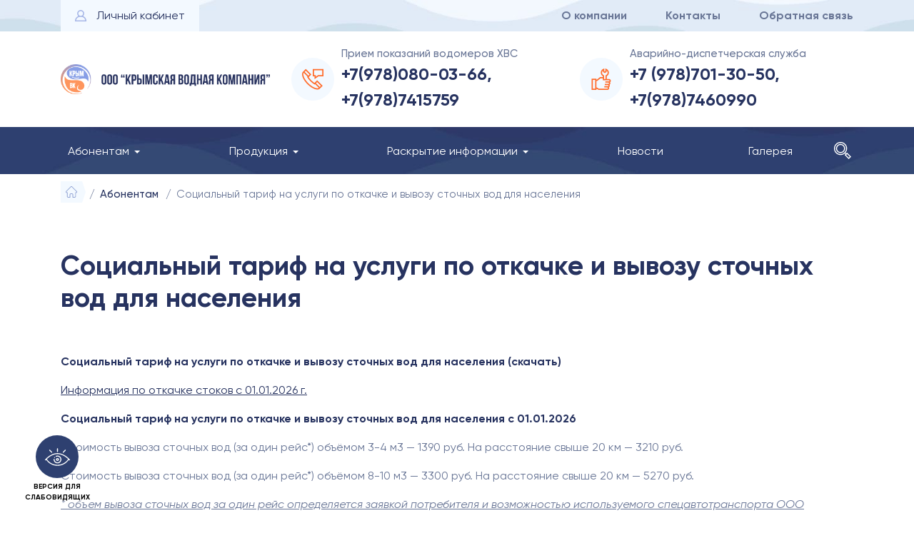

--- FILE ---
content_type: text/html; charset=UTF-8
request_url: http://aqua-crimea.ru/uk-aqua-crimea-ru-2/soczialnyj-tarif-na-uslugi-po-otkachke-i-vyvozu-stochnyh-vod-dlya-naseleniya
body_size: 38498
content:
<!DOCTYPE html>
<html lang="ru">
<head>
    <meta charset="UTF-8">
    <meta http-equiv="X-UA-Compatible" content="IE=edge">
    <meta name="viewport" content="width=device-width, initial-scale=1, shrink-to-fit=no">
    <title>Социальный тариф на услуги по откачке и вывозу сточных вод для населения | ООО КрымВК</title>
    <link rel="stylesheet" href="http://aqua-crimea.ru/wp-content/themes/theme/assets/css/style.css?3">
    <link rel="stylesheet" href="http://aqua-crimea.ru/wp-content/themes/theme/assets/css/bvi.css">
    <link href="https://cdn.jsdelivr.net/npm/select2@4.0.13/dist/css/select2.min.css" rel="stylesheet"/>
    <link rel="icon" type="image/png" href="http://aqua-crimea.ru/wp-content/themes/theme/assets/img/favicon.png"/>
	<meta name='robots' content='max-image-preview:large' />

<!-- All in One SEO Pack 3.3.5 от Michael Torbert из Semper Fi Web Design[220,233] -->
<script type="application/ld+json" class="aioseop-schema">{"@context":"https://schema.org","@graph":[{"@type":"Organization","@id":"https://aqua-crimea.ru/#organization","url":"https://aqua-crimea.ru/","name":"\u041e\u041e\u041e \u041a\u0440\u044b\u043c\u0412\u041a","sameAs":[]},{"@type":"WebSite","@id":"https://aqua-crimea.ru/#website","url":"https://aqua-crimea.ru/","name":"\u041e\u041e\u041e \u041a\u0440\u044b\u043c\u0412\u041a","publisher":{"@id":"https://aqua-crimea.ru/#organization"},"potentialAction":{"@type":"SearchAction","target":"https://aqua-crimea.ru/?s={search_term_string}","query-input":"required name=search_term_string"}},{"@type":"WebPage","@id":"https://aqua-crimea.ru/uk-aqua-crimea-ru-2/soczialnyj-tarif-na-uslugi-po-otkachke-i-vyvozu-stochnyh-vod-dlya-naseleniya#webpage","url":"https://aqua-crimea.ru/uk-aqua-crimea-ru-2/soczialnyj-tarif-na-uslugi-po-otkachke-i-vyvozu-stochnyh-vod-dlya-naseleniya","inLanguage":"ru-RU","name":"\u0421\u043e\u0446\u0438\u0430\u043b\u044c\u043d\u044b\u0439 \u0442\u0430\u0440\u0438\u0444 \u043d\u0430 \u0443\u0441\u043b\u0443\u0433\u0438 \u043f\u043e \u043e\u0442\u043a\u0430\u0447\u043a\u0435 \u0438 \u0432\u044b\u0432\u043e\u0437\u0443 \u0441\u0442\u043e\u0447\u043d\u044b\u0445 \u0432\u043e\u0434 \u0434\u043b\u044f \u043d\u0430\u0441\u0435\u043b\u0435\u043d\u0438\u044f","isPartOf":{"@id":"https://aqua-crimea.ru/#website"},"datePublished":"2023-02-13T07:55:40+03:00","dateModified":"2026-01-14T07:16:25+03:00"}]}</script>
<link rel="canonical" href="https://aqua-crimea.ru/uk-aqua-crimea-ru-2/soczialnyj-tarif-na-uslugi-po-otkachke-i-vyvozu-stochnyh-vod-dlya-naseleniya" />
<!-- All in One SEO Pack -->
<script type="text/javascript">
window._wpemojiSettings = {"baseUrl":"https:\/\/s.w.org\/images\/core\/emoji\/14.0.0\/72x72\/","ext":".png","svgUrl":"https:\/\/s.w.org\/images\/core\/emoji\/14.0.0\/svg\/","svgExt":".svg","source":{"concatemoji":"http:\/\/aqua-crimea.ru\/wp-includes\/js\/wp-emoji-release.min.js?ver=6.1.9"}};
/*! This file is auto-generated */
!function(e,a,t){var n,r,o,i=a.createElement("canvas"),p=i.getContext&&i.getContext("2d");function s(e,t){var a=String.fromCharCode,e=(p.clearRect(0,0,i.width,i.height),p.fillText(a.apply(this,e),0,0),i.toDataURL());return p.clearRect(0,0,i.width,i.height),p.fillText(a.apply(this,t),0,0),e===i.toDataURL()}function c(e){var t=a.createElement("script");t.src=e,t.defer=t.type="text/javascript",a.getElementsByTagName("head")[0].appendChild(t)}for(o=Array("flag","emoji"),t.supports={everything:!0,everythingExceptFlag:!0},r=0;r<o.length;r++)t.supports[o[r]]=function(e){if(p&&p.fillText)switch(p.textBaseline="top",p.font="600 32px Arial",e){case"flag":return s([127987,65039,8205,9895,65039],[127987,65039,8203,9895,65039])?!1:!s([55356,56826,55356,56819],[55356,56826,8203,55356,56819])&&!s([55356,57332,56128,56423,56128,56418,56128,56421,56128,56430,56128,56423,56128,56447],[55356,57332,8203,56128,56423,8203,56128,56418,8203,56128,56421,8203,56128,56430,8203,56128,56423,8203,56128,56447]);case"emoji":return!s([129777,127995,8205,129778,127999],[129777,127995,8203,129778,127999])}return!1}(o[r]),t.supports.everything=t.supports.everything&&t.supports[o[r]],"flag"!==o[r]&&(t.supports.everythingExceptFlag=t.supports.everythingExceptFlag&&t.supports[o[r]]);t.supports.everythingExceptFlag=t.supports.everythingExceptFlag&&!t.supports.flag,t.DOMReady=!1,t.readyCallback=function(){t.DOMReady=!0},t.supports.everything||(n=function(){t.readyCallback()},a.addEventListener?(a.addEventListener("DOMContentLoaded",n,!1),e.addEventListener("load",n,!1)):(e.attachEvent("onload",n),a.attachEvent("onreadystatechange",function(){"complete"===a.readyState&&t.readyCallback()})),(e=t.source||{}).concatemoji?c(e.concatemoji):e.wpemoji&&e.twemoji&&(c(e.twemoji),c(e.wpemoji)))}(window,document,window._wpemojiSettings);
</script>
<style type="text/css">
img.wp-smiley,
img.emoji {
	display: inline !important;
	border: none !important;
	box-shadow: none !important;
	height: 1em !important;
	width: 1em !important;
	margin: 0 0.07em !important;
	vertical-align: -0.1em !important;
	background: none !important;
	padding: 0 !important;
}
</style>
	<link rel='stylesheet' id='wp-block-library-css' href='http://aqua-crimea.ru/wp-includes/css/dist/block-library/style.min.css?ver=6.1.9' type='text/css' media='all' />
<link rel='stylesheet' id='classic-theme-styles-css' href='http://aqua-crimea.ru/wp-includes/css/classic-themes.min.css?ver=1' type='text/css' media='all' />
<style id='global-styles-inline-css' type='text/css'>
body{--wp--preset--color--black: #000000;--wp--preset--color--cyan-bluish-gray: #abb8c3;--wp--preset--color--white: #ffffff;--wp--preset--color--pale-pink: #f78da7;--wp--preset--color--vivid-red: #cf2e2e;--wp--preset--color--luminous-vivid-orange: #ff6900;--wp--preset--color--luminous-vivid-amber: #fcb900;--wp--preset--color--light-green-cyan: #7bdcb5;--wp--preset--color--vivid-green-cyan: #00d084;--wp--preset--color--pale-cyan-blue: #8ed1fc;--wp--preset--color--vivid-cyan-blue: #0693e3;--wp--preset--color--vivid-purple: #9b51e0;--wp--preset--gradient--vivid-cyan-blue-to-vivid-purple: linear-gradient(135deg,rgba(6,147,227,1) 0%,rgb(155,81,224) 100%);--wp--preset--gradient--light-green-cyan-to-vivid-green-cyan: linear-gradient(135deg,rgb(122,220,180) 0%,rgb(0,208,130) 100%);--wp--preset--gradient--luminous-vivid-amber-to-luminous-vivid-orange: linear-gradient(135deg,rgba(252,185,0,1) 0%,rgba(255,105,0,1) 100%);--wp--preset--gradient--luminous-vivid-orange-to-vivid-red: linear-gradient(135deg,rgba(255,105,0,1) 0%,rgb(207,46,46) 100%);--wp--preset--gradient--very-light-gray-to-cyan-bluish-gray: linear-gradient(135deg,rgb(238,238,238) 0%,rgb(169,184,195) 100%);--wp--preset--gradient--cool-to-warm-spectrum: linear-gradient(135deg,rgb(74,234,220) 0%,rgb(151,120,209) 20%,rgb(207,42,186) 40%,rgb(238,44,130) 60%,rgb(251,105,98) 80%,rgb(254,248,76) 100%);--wp--preset--gradient--blush-light-purple: linear-gradient(135deg,rgb(255,206,236) 0%,rgb(152,150,240) 100%);--wp--preset--gradient--blush-bordeaux: linear-gradient(135deg,rgb(254,205,165) 0%,rgb(254,45,45) 50%,rgb(107,0,62) 100%);--wp--preset--gradient--luminous-dusk: linear-gradient(135deg,rgb(255,203,112) 0%,rgb(199,81,192) 50%,rgb(65,88,208) 100%);--wp--preset--gradient--pale-ocean: linear-gradient(135deg,rgb(255,245,203) 0%,rgb(182,227,212) 50%,rgb(51,167,181) 100%);--wp--preset--gradient--electric-grass: linear-gradient(135deg,rgb(202,248,128) 0%,rgb(113,206,126) 100%);--wp--preset--gradient--midnight: linear-gradient(135deg,rgb(2,3,129) 0%,rgb(40,116,252) 100%);--wp--preset--duotone--dark-grayscale: url('#wp-duotone-dark-grayscale');--wp--preset--duotone--grayscale: url('#wp-duotone-grayscale');--wp--preset--duotone--purple-yellow: url('#wp-duotone-purple-yellow');--wp--preset--duotone--blue-red: url('#wp-duotone-blue-red');--wp--preset--duotone--midnight: url('#wp-duotone-midnight');--wp--preset--duotone--magenta-yellow: url('#wp-duotone-magenta-yellow');--wp--preset--duotone--purple-green: url('#wp-duotone-purple-green');--wp--preset--duotone--blue-orange: url('#wp-duotone-blue-orange');--wp--preset--font-size--small: 13px;--wp--preset--font-size--medium: 20px;--wp--preset--font-size--large: 36px;--wp--preset--font-size--x-large: 42px;--wp--preset--spacing--20: 0.44rem;--wp--preset--spacing--30: 0.67rem;--wp--preset--spacing--40: 1rem;--wp--preset--spacing--50: 1.5rem;--wp--preset--spacing--60: 2.25rem;--wp--preset--spacing--70: 3.38rem;--wp--preset--spacing--80: 5.06rem;}:where(.is-layout-flex){gap: 0.5em;}body .is-layout-flow > .alignleft{float: left;margin-inline-start: 0;margin-inline-end: 2em;}body .is-layout-flow > .alignright{float: right;margin-inline-start: 2em;margin-inline-end: 0;}body .is-layout-flow > .aligncenter{margin-left: auto !important;margin-right: auto !important;}body .is-layout-constrained > .alignleft{float: left;margin-inline-start: 0;margin-inline-end: 2em;}body .is-layout-constrained > .alignright{float: right;margin-inline-start: 2em;margin-inline-end: 0;}body .is-layout-constrained > .aligncenter{margin-left: auto !important;margin-right: auto !important;}body .is-layout-constrained > :where(:not(.alignleft):not(.alignright):not(.alignfull)){max-width: var(--wp--style--global--content-size);margin-left: auto !important;margin-right: auto !important;}body .is-layout-constrained > .alignwide{max-width: var(--wp--style--global--wide-size);}body .is-layout-flex{display: flex;}body .is-layout-flex{flex-wrap: wrap;align-items: center;}body .is-layout-flex > *{margin: 0;}:where(.wp-block-columns.is-layout-flex){gap: 2em;}.has-black-color{color: var(--wp--preset--color--black) !important;}.has-cyan-bluish-gray-color{color: var(--wp--preset--color--cyan-bluish-gray) !important;}.has-white-color{color: var(--wp--preset--color--white) !important;}.has-pale-pink-color{color: var(--wp--preset--color--pale-pink) !important;}.has-vivid-red-color{color: var(--wp--preset--color--vivid-red) !important;}.has-luminous-vivid-orange-color{color: var(--wp--preset--color--luminous-vivid-orange) !important;}.has-luminous-vivid-amber-color{color: var(--wp--preset--color--luminous-vivid-amber) !important;}.has-light-green-cyan-color{color: var(--wp--preset--color--light-green-cyan) !important;}.has-vivid-green-cyan-color{color: var(--wp--preset--color--vivid-green-cyan) !important;}.has-pale-cyan-blue-color{color: var(--wp--preset--color--pale-cyan-blue) !important;}.has-vivid-cyan-blue-color{color: var(--wp--preset--color--vivid-cyan-blue) !important;}.has-vivid-purple-color{color: var(--wp--preset--color--vivid-purple) !important;}.has-black-background-color{background-color: var(--wp--preset--color--black) !important;}.has-cyan-bluish-gray-background-color{background-color: var(--wp--preset--color--cyan-bluish-gray) !important;}.has-white-background-color{background-color: var(--wp--preset--color--white) !important;}.has-pale-pink-background-color{background-color: var(--wp--preset--color--pale-pink) !important;}.has-vivid-red-background-color{background-color: var(--wp--preset--color--vivid-red) !important;}.has-luminous-vivid-orange-background-color{background-color: var(--wp--preset--color--luminous-vivid-orange) !important;}.has-luminous-vivid-amber-background-color{background-color: var(--wp--preset--color--luminous-vivid-amber) !important;}.has-light-green-cyan-background-color{background-color: var(--wp--preset--color--light-green-cyan) !important;}.has-vivid-green-cyan-background-color{background-color: var(--wp--preset--color--vivid-green-cyan) !important;}.has-pale-cyan-blue-background-color{background-color: var(--wp--preset--color--pale-cyan-blue) !important;}.has-vivid-cyan-blue-background-color{background-color: var(--wp--preset--color--vivid-cyan-blue) !important;}.has-vivid-purple-background-color{background-color: var(--wp--preset--color--vivid-purple) !important;}.has-black-border-color{border-color: var(--wp--preset--color--black) !important;}.has-cyan-bluish-gray-border-color{border-color: var(--wp--preset--color--cyan-bluish-gray) !important;}.has-white-border-color{border-color: var(--wp--preset--color--white) !important;}.has-pale-pink-border-color{border-color: var(--wp--preset--color--pale-pink) !important;}.has-vivid-red-border-color{border-color: var(--wp--preset--color--vivid-red) !important;}.has-luminous-vivid-orange-border-color{border-color: var(--wp--preset--color--luminous-vivid-orange) !important;}.has-luminous-vivid-amber-border-color{border-color: var(--wp--preset--color--luminous-vivid-amber) !important;}.has-light-green-cyan-border-color{border-color: var(--wp--preset--color--light-green-cyan) !important;}.has-vivid-green-cyan-border-color{border-color: var(--wp--preset--color--vivid-green-cyan) !important;}.has-pale-cyan-blue-border-color{border-color: var(--wp--preset--color--pale-cyan-blue) !important;}.has-vivid-cyan-blue-border-color{border-color: var(--wp--preset--color--vivid-cyan-blue) !important;}.has-vivid-purple-border-color{border-color: var(--wp--preset--color--vivid-purple) !important;}.has-vivid-cyan-blue-to-vivid-purple-gradient-background{background: var(--wp--preset--gradient--vivid-cyan-blue-to-vivid-purple) !important;}.has-light-green-cyan-to-vivid-green-cyan-gradient-background{background: var(--wp--preset--gradient--light-green-cyan-to-vivid-green-cyan) !important;}.has-luminous-vivid-amber-to-luminous-vivid-orange-gradient-background{background: var(--wp--preset--gradient--luminous-vivid-amber-to-luminous-vivid-orange) !important;}.has-luminous-vivid-orange-to-vivid-red-gradient-background{background: var(--wp--preset--gradient--luminous-vivid-orange-to-vivid-red) !important;}.has-very-light-gray-to-cyan-bluish-gray-gradient-background{background: var(--wp--preset--gradient--very-light-gray-to-cyan-bluish-gray) !important;}.has-cool-to-warm-spectrum-gradient-background{background: var(--wp--preset--gradient--cool-to-warm-spectrum) !important;}.has-blush-light-purple-gradient-background{background: var(--wp--preset--gradient--blush-light-purple) !important;}.has-blush-bordeaux-gradient-background{background: var(--wp--preset--gradient--blush-bordeaux) !important;}.has-luminous-dusk-gradient-background{background: var(--wp--preset--gradient--luminous-dusk) !important;}.has-pale-ocean-gradient-background{background: var(--wp--preset--gradient--pale-ocean) !important;}.has-electric-grass-gradient-background{background: var(--wp--preset--gradient--electric-grass) !important;}.has-midnight-gradient-background{background: var(--wp--preset--gradient--midnight) !important;}.has-small-font-size{font-size: var(--wp--preset--font-size--small) !important;}.has-medium-font-size{font-size: var(--wp--preset--font-size--medium) !important;}.has-large-font-size{font-size: var(--wp--preset--font-size--large) !important;}.has-x-large-font-size{font-size: var(--wp--preset--font-size--x-large) !important;}
.wp-block-navigation a:where(:not(.wp-element-button)){color: inherit;}
:where(.wp-block-columns.is-layout-flex){gap: 2em;}
.wp-block-pullquote{font-size: 1.5em;line-height: 1.6;}
</style>
<link rel='stylesheet' id='contact-form-7-css' href='http://aqua-crimea.ru/wp-content/plugins/contact-form-7/includes/css/styles.css?ver=5.7.3' type='text/css' media='all' />
<link rel="https://api.w.org/" href="https://aqua-crimea.ru/wp-json/" /><link rel="alternate" type="application/json" href="https://aqua-crimea.ru/wp-json/wp/v2/pages/2325" /><link rel="EditURI" type="application/rsd+xml" title="RSD" href="https://aqua-crimea.ru/xmlrpc.php?rsd" />
<link rel="wlwmanifest" type="application/wlwmanifest+xml" href="http://aqua-crimea.ru/wp-includes/wlwmanifest.xml" />
<meta name="generator" content="WordPress 6.1.9" />
<link rel='shortlink' href='https://aqua-crimea.ru/?p=2325' />
<link rel="alternate" type="application/json+oembed" href="https://aqua-crimea.ru/wp-json/oembed/1.0/embed?url=https%3A%2F%2Faqua-crimea.ru%2Fuk-aqua-crimea-ru-2%2Fsoczialnyj-tarif-na-uslugi-po-otkachke-i-vyvozu-stochnyh-vod-dlya-naseleniya" />
<link rel="alternate" type="text/xml+oembed" href="https://aqua-crimea.ru/wp-json/oembed/1.0/embed?url=https%3A%2F%2Faqua-crimea.ru%2Fuk-aqua-crimea-ru-2%2Fsoczialnyj-tarif-na-uslugi-po-otkachke-i-vyvozu-stochnyh-vod-dlya-naseleniya&#038;format=xml" />
</head>
<body>
<div class="wrapper-all">

    <!--header panel-->
    <div class="wrapper header-panel">
        <div class="container header-panel-container">
            <div class="left">
                <a href="http://uk.aqua-crimea.ru/login" class="account-menu" target="_blank">Личный кабинет</a>
            </div>
            <div class="right">
                <div class="burger-menu">
                    <span></span>
                    <span></span>
                    <span></span>
                </div>
                <div class="menu-container">
                    <div class="close"></div>
					<div class="menu-menu-2-container"><ul id="menu-menu-2" class="menu"><li id="menu-item-304" class="menu-item menu-item-type-post_type menu-item-object-page menu-item-304"><a href="https://aqua-crimea.ru/about">О компании</a></li>
<li id="menu-item-303" class="menu-item menu-item-type-post_type menu-item-object-page menu-item-303"><a href="https://aqua-crimea.ru/contacts">Контакты</a></li>
<li id="menu-item-302" class="menu-item menu-item-type-post_type menu-item-object-page menu-item-302"><a href="https://aqua-crimea.ru/cta">Обратная связь</a></li>
</ul></div>                   
                </div>
            </div>
        </div>
    </div>

    <!--header-->
    <div class="wrapper header">
        <div class="container header-container">
            <div class="logo-container revealator-once revealator-slideright revealator-delay1">
                <a href="/" class="logo"><img src="https://aqua-crimea.ru/wp-content/uploads/2020/02/logo.png" alt="logo"></a>
            </div>
            <div class="info-container revealator-once revealator-slideleft revealator-delay1">
                <div class="phone">
                    <span>Прием показаний водомеров ХВС</span>
                    <a href="tel:+7(978)080-03-66, +7(978)7415759">+7(978)080-03-66, +7(978)7415759</a>
                </div>
                <div class="support">
                    <span>Аварийно-диспетчерская служба</span>
                    <a href="tel:+7 (978)701-30-50, +7(978)7460990">+7 (978)701-30-50, +7(978)7460990</a>
                </div>
            </div>
        </div>
    </div>

    <!--menu-->
    <div class="wrapper menu-wrapper">
        <div class="container">
            <div class="burger-menu">
                <span></span>
                <span></span>
                <span></span>
            </div>
            <div class="menu-container">
                <div class="close"></div>
				<div class="menu-menu-1-container"><ul id="menu-menu-1" class="menu_ul"><li id="menu-item-1963" class="menu-item menu-item-type-post_type menu-item-object-page current-page-ancestor current-menu-ancestor current-menu-parent current-page-parent current_page_parent current_page_ancestor menu-item-has-children menu-item-1963"><a href="https://aqua-crimea.ru/uk-aqua-crimea-ru-2">Абонентам</a>
<ul class="sub-menu">
	<li id="menu-item-1964" class="menu-item menu-item-type-post_type menu-item-object-page menu-item-1964"><a href="https://aqua-crimea.ru/uk-aqua-crimea-ru-2/d0-be-d0-bf-d0-bb-d0-b0-d1-82-d0-b0-d1-83-d1-81-d0-bb-d1-83-d0-b3-d0-be-d0-bf-d0-bb-d0-b0-d1-82-d0-b0-d1-87-d0-b5-d1-80-d0-b5-d0-b7-d1-81-d0-b5-d1-80-d0-b2-d0-b8-d1-81-d1-8b-d1-80-d0-bd-d0-ba">Оплата услуг/оплата через сервисы РНКБ</a></li>
	<li id="menu-item-1965" class="menu-item menu-item-type-post_type menu-item-object-page menu-item-1965"><a href="https://aqua-crimea.ru/uk-aqua-crimea-ru-2/d0-bf-d0-be-d1-80-d1-8f-d0-b4-d0-be-d0-ba-d0-bf-d0-be-d0-b4-d0-ba-d0-bb-d1-8e-d1-87-d0-b5-d0-bd-d0-b8-d1-8f-d0-ba-d1-81-d0-b5-d1-82-d1-8f-d0-bc-d0-b2-d0-be-d0-b4-d0-be-d1-81-d0-bd-d0-b0-d0-b1">Порядок подключения к сетям водоснабжения ООО «Крымская Водная Компания»</a></li>
	<li id="menu-item-2343" class="menu-item menu-item-type-post_type menu-item-object-page current-menu-item page_item page-item-2325 current_page_item menu-item-2343"><a href="https://aqua-crimea.ru/uk-aqua-crimea-ru-2/soczialnyj-tarif-na-uslugi-po-otkachke-i-vyvozu-stochnyh-vod-dlya-naseleniya" aria-current="page">Социальный тариф на услуги по откачке и вывозу сточных вод для населения</a></li>
	<li id="menu-item-2022" class="menu-item menu-item-type-post_type menu-item-object-page menu-item-2022"><a href="https://aqua-crimea.ru/uk-aqua-crimea-ru-2/vopros-otvet">Вопрос-ответ</a></li>
</ul>
</li>
<li id="menu-item-1966" class="menu-item menu-item-type-post_type menu-item-object-page menu-item-has-children menu-item-1966"><a href="https://aqua-crimea.ru/d0-bf-d1-80-d0-b5-d0-b4-d0-bf-d1-80-d0-b8-d1-8f-d1-82-d0-b8-d1-8f-d0-bc">Продукция</a>
<ul class="sub-menu">
	<li id="menu-item-1967" class="menu-item menu-item-type-post_type menu-item-object-page menu-item-1967"><a href="https://aqua-crimea.ru/d0-bf-d1-80-d0-b5-d0-b4-d0-bf-d1-80-d0-b8-d1-8f-d1-82-d0-b8-d1-8f-d0-bc/d1-81-d0-b5-d1-80-d0-b2-d0-b8-d1-81">Сервис</a></li>
	<li id="menu-item-1968" class="menu-item menu-item-type-post_type menu-item-object-page menu-item-1968"><a href="https://aqua-crimea.ru/d0-bf-d1-80-d0-b5-d0-b4-d0-bf-d1-80-d0-b8-d1-8f-d1-82-d0-b8-d1-8f-d0-bc/d0-bd-d0-b0-d1-81-d0-b5-d0-bb-d0-b5-d0-bd-d0-b8-d1-8e">Услуги</a></li>
</ul>
</li>
<li id="menu-item-1969" class="menu-item menu-item-type-post_type menu-item-object-page menu-item-has-children menu-item-1969"><a href="https://aqua-crimea.ru/raskritie">Раскрытие информации</a>
<ul class="sub-menu">
	<li id="menu-item-1970" class="menu-item menu-item-type-post_type menu-item-object-page menu-item-1970"><a href="https://aqua-crimea.ru/raskritie/kap">Информация по капитальному ремонту МКД</a></li>
	<li id="menu-item-1972" class="menu-item menu-item-type-post_type menu-item-object-page menu-item-has-children menu-item-1972"><a href="https://aqua-crimea.ru/raskritie/upr-mkd">Управление МКД</a>
	<ul class="sub-menu">
		<li id="menu-item-1973" class="menu-item menu-item-type-post_type menu-item-object-page menu-item-1973"><a href="https://aqua-crimea.ru/raskritie/upr-mkd/inf2016">Информация за 2016 год</a></li>
		<li id="menu-item-1974" class="menu-item menu-item-type-post_type menu-item-object-page menu-item-1974"><a href="https://aqua-crimea.ru/raskritie/upr-mkd/inf2017">Информация за 2017 год</a></li>
		<li id="menu-item-1975" class="menu-item menu-item-type-post_type menu-item-object-page menu-item-has-children menu-item-1975"><a href="https://aqua-crimea.ru/raskritie/upr-mkd/inf2018">Информация за 2018 год</a>
		<ul class="sub-menu">
			<li id="menu-item-1976" class="menu-item menu-item-type-post_type menu-item-object-page menu-item-1976"><a href="https://aqua-crimea.ru/raskritie/upr-mkd/inf2018/d0-bf-d0-bb-d0-b0-d0-bd-d1-8b-d0-b3-d1-80-d0-b0-d1-84-d0-b8-d0-ba-d0-b8-d1-80-d0-b0-d0-b1-d0-be-d1-82-d1-81-d0-b8-d0-bc-d1-84-d0-b5-d1-80-d0-be-d0-bf-d0-be-d0-bb-d1-8c-d1-81-d0-ba-d0-b8-d0-b9">Планы-графики работ:Первомайский район</a></li>
		</ul>
</li>
		<li id="menu-item-1977" class="menu-item menu-item-type-post_type menu-item-object-page menu-item-has-children menu-item-1977"><a href="https://aqua-crimea.ru/raskritie/upr-mkd/d0-b8-d0-bd-d1-84-d0-be-d1-80-d0-bc-d0-b0-d1-86-d0-b8-d1-8f-d0-b7-d0-b0-2019-d0-b3-d0-be-d0-b4">Информация за 2019 год</a>
		<ul class="sub-menu">
			<li id="menu-item-1978" class="menu-item menu-item-type-post_type menu-item-object-page menu-item-1978"><a href="https://aqua-crimea.ru/raskritie/upr-mkd/d0-b8-d0-bd-d1-84-d0-be-d1-80-d0-bc-d0-b0-d1-86-d0-b8-d1-8f-d0-b7-d0-b0-2019-d0-b3-d0-be-d0-b4/d0-b0-d0-ba-d1-82-d1-8b">Акты</a></li>
			<li id="menu-item-1979" class="menu-item menu-item-type-post_type menu-item-object-page menu-item-1979"><a href="https://aqua-crimea.ru/raskritie/upr-mkd/d0-b8-d0-bd-d1-84-d0-be-d1-80-d0-bc-d0-b0-d1-86-d0-b8-d1-8f-d0-b7-d0-b0-2019-d0-b3-d0-be-d0-b4/d1-81-d0-bc-d0-b5-d1-82-d1-8b">Сметы</a></li>
		</ul>
</li>
	</ul>
</li>
	<li id="menu-item-1980" class="menu-item menu-item-type-post_type menu-item-object-page menu-item-1980"><a href="https://aqua-crimea.ru/raskritie/d0-be-d1-85-d1-80-d0-b0-d0-bd-d0-b0-d1-82-d1-80-d1-83-d0-b4-d0-b0">Охрана труда</a></li>
	<li id="menu-item-1981" class="menu-item menu-item-type-post_type menu-item-object-page menu-item-1981"><a href="https://aqua-crimea.ru/raskritie/d0-b8-d0-bd-d1-84-d0-be-d1-80-d0-bc-d0-b0-d1-86-d0-b8-d1-8f-d0-be-d0-ba-d0-b0-d1-87-d0-b5-d1-81-d1-82-d0-b2-d0-b5-d0-bf-d0-b8-d1-82-d1-8c-d0-b5-d0-b2-d0-be-d0-b9-d0-b2-d0-be-d0-b4-d1-8b">Информация о качестве питьевой воды</a></li>
</ul>
</li>
<li id="menu-item-133" class="menu-item menu-item-type-custom menu-item-object-custom menu-item-133"><a href="/news">Новости</a></li>
<li id="menu-item-134" class="menu-item menu-item-type-custom menu-item-object-custom menu-item-134"><a href="/galereya">Галерея</a></li>
</ul></div>            </div>
			<!--<form method="get" id="searchform" action="https://aqua-crimea.ru/">
			<input type="text" class="searchform" size="18" value="" name="s" id="s" placeholder="Поиск по сайту" />
			<input type="submit" id="searchsubmit" value="Поиск" class="search-btn" />
			</form>-->
			
            <div class="search-btn"></div>
			<form method="get" id="searchform" action="https://aqua-crimea.ru/">
            <div class="search-container">
				<input type="text" class="form-control" value="" name="s" id="s" placeholder="Поиск...">
			</div>
			</form>
			
        </div>
    </div>
<!--block-breadcrumbs-->
<div class="wrapper breadcrumbs revealator-once revealator-slideright">
    <div class="container">
		<ul><li><a href="http://aqua-crimea.ru"></a></li><li><a href="https://aqua-crimea.ru/uk-aqua-crimea-ru-2">Абонентам</a></li><li>Социальный тариф на услуги по откачке и вывозу сточных вод для населения</li>    </div>
</div>
<!--block-maincontent-->
<div class="page wrapper">
    <div class="container">
        <div class="row">
            <div class="col-12 content-container">
 									 
					<h1 class="title revealator-once revealator-slideleft">Социальный тариф на услуги по откачке и вывозу сточных вод для населения</h1>
					<p>&nbsp;</p>
<p><strong>Социальный тариф на услуги по откачке и вывозу сточных вод для населения (скачать)</strong></p>
<p><a href="https://aqua-crimea.ru/wp-content/uploads/2026/01/inform.po-otkachke-stokov-s-01.01.2026-g..pdf">Информация по откачке стоков с 01.01.2026 г.</a></p>
<p><strong>Социальный тариф на услуги по откачке и вывозу сточных вод для населения с 01.01.2026</strong></p>
<p>Стоимость вывоза сточных вод (за один рейс*) объёмом 3-4 м3 — 1390 руб. На расстояние свыше 20 км — 3210 руб.</p>
<p>Стоимость вывоза сточных вод (за один рейс*) объёмом 8-10 м3 — 3300 руб. На расстояние свыше 20 км — 5270 руб.</p>
<p><em><u>* объем вывоза сточных вод за один рейс определяется заявкой потребителя и возможностью используемого спецавтотранспорта ООО «Крымская Водная Компания»</u></em></p>
<p><strong>Примем заявок</strong> на оказание услуг – круглосуточно через центральную диспетчерскую предприятия по телефонам +7 (978) 701-30-50&nbsp;</p>
<p>Для оказания услуги по откачке и вывозу, приему и очистке сточных вод потребителю/ заявителю необходимо:</p>
<p> подать заявку на оказание вышеуказанной услуги;</p>
<p> произвести оплату услуги на лицевой счет (по которому оплачиваются услуги по водоснабжению);</p>
<p> обеспечить беспрепятственный проезд техники к адресу производства работ;</p>
<p> обеспечить беспрепятственный доступ к месту производства работ (прокладка шлангов к месту выкачки);</p>
<p> лично присутствовать во время проведения работ и лично подписать акт выполненных работ;</p>
<p>Дата и время оказания услуги оговариваются с заявителем после получения заявки.</p>
<p>Работы по оказанию услуги выполняются в течение 2 дней после подачи заявки при наличии свободной техники.</p>
<p><strong>Заявки принимаются по телефонам центральной диспетчерской службы:</strong></p>
<p><strong>+7(978) 701-30-50</strong></p>
<p>Постановлением Совета Министров Республики Крым от 01.03.2016 №80 «Об утверждении порядка оказания адресной материальной помощи гражданам, находящимся в трудной жизненной ситуации» предусмотрено оказание материальной помощи в связи с необходимостью получения услуги по транспортировке, откачке и вывозу сточных вод, проживающим в жилищном фонде, не оборудованном централизованным водоотведением, и заключившими на указанную услугу договор с ООО «Крымская Водная Компания», из числа:</p>
<p>— ветеранов Великой Отечественной войны, указанных в статье 2 Федерального закона от 12 января 1995 года N 5-ФЗ «О ветеранах»;</p>
<p>— ветеранов войны, статус которым установлен в соответствии с законодательством, действовавшим на территории Республики Крым по состоянию на 21 февраля 2014 года;</p>
<p>— участников боевых действий, статус которым установлен в соответствии с законодательством, действовавшим на территории Республики Крым по состоянию на 21 февраля 2014 года;</p>
<p>— лиц, которым на время окончания Второй мировой войны (2 сентября 1945 года) было</p>
<p>менее 18 лет;</p>
<p>— граждан, пострадавших вследствие аварии на Чернобыльской АЭС, и приравненных к</p>
<p>ним категорий;</p>
<p>— инвалидов и семей, воспитывающих детей-инвалидов;</p>
<p>— реабилитированных лиц и лиц, признанных пострадавшими от политических репрессий;</p>
<p>— многодетных семей;</p>
<p>— граждан, получающих федеральную социальную доплату к пенсии в соответствии со статьей 12.1 Федерального закона от 17 июля 1999 года N 178-ФЗ «О государственной социальной помощи», проживающих одиноко или в составе семьи, состоящей только из совместно проживающих неработающих граждан, получающих пенсию или достигших возраста 55 лет — женщины и 60 лет – мужчины.</p>
									            </div>
        </div>
    </div>
</div><!--footer-->
<div class="wrapper footer">
    <div class="container">
        <div class="row">
            <div class="col-xl-5 left revealator-once revealator-slideright">
                <a href="/" class="logo"><img src="https://aqua-crimea.ru/wp-content/uploads/2020/02/logo-white.png" alt="logo"></a>
                <p><a href="/polozhenie-ob-obrabotke-personalnyh-dannyh-v-ooo-krymvk/">Положение об обработке персональных данных в ООО «КрымВК»</a></p>
                                <p>2017-2026 © ООО “Крымская Водная Компания”</p>
            </div>
            <div class="col revealator-once revealator-slideup">
                <div class="phone">
                    <span>Прием показаний водомеров ГВС</span>
                    <a href="tel:+7 (978) 080-03-66, +7978)7415759">+7 (978) 080-03-66, +7978)7415759</a>
                </div>
                <div class="support">
                    <span>Аварийно-диспетчерская служба</span>
                    <a href="tel:+7 (978) 701-30-50, +7(978)7460990">+7 (978) 701-30-50, +7(978)7460990</a>
                </div>
            </div>
            <div class="col revealator-once revealator-slideleft">
                <div class="mail">
                    <span>Для передачи показаний</span>
                    <a href="mailto:nvkvk2208@mail.ru">nvkvk2208@mail.ru</a>
                </div>
                <div class="socials">
                    <a href="https://vk.com/sakwcompany"><img src="http://aqua-crimea.ru/wp-content/themes/theme/assets/img/vk.svg" alt="vk"></a>
                    <a href=""><img src="http://aqua-crimea.ru/wp-content/themes/theme/assets/img/yt.svg" alt="yt"></a>
                    <a href=""><img src="http://aqua-crimea.ru/wp-content/themes/theme/assets/img/fb.svg" alt="fb"></a>
                </div>
            </div>
        </div>
    </div>
</div>

</div> <!--wrapper-all-->
<div class="bg-menu"></div>

<!--pop ups-->
<div id="login" style="display: none;">
    <div class="modal-window">
        <div class="title">Авторизация</div>
        <form action="/" method="post">
            <div class="form-group">
                <label>Номер лицевого счета</label>
                <div class="input-icon input-login"><input type="text" class="form-control"></div>
            </div>
            <div class="form-group">
                <label>Пароль</label>
                <div class="input-icon input-pass"><input type="text" class="form-control"></div>
            </div>
            <div class="form-group">
                <label for="input-region">Район</label>
                <select class="select2" name="state" data-placeholder="Выберите район">
                    <option></option>
                    <option value="AL">Alabama</option>
                    <option value="WY">Wyoming</option>
                    <option value="WY">Alaska</option>
                    <option value="WY">Havaii</option>
                    <option value="WY">Caliornia</option>
                </select>
            </div>
            <div class="form-group">
                <button class="btn btn-orange btn-block">войти</button>
            </div>
            <div class="form-group links">
                <a href="#">Восстановить пароль</a>
                <a href="#">Регистрация</a>
            </div>
            <div class="info">После авторизации вы сможете сформировать квитанцию за интересующий вас период, посмотреть историю платежей и начислений за услуги ЖКХ.</div>
        </form>
    </div>
</div>

<!--bvi-->
<div class="bvi-open"><span>версия для слабовидящих</span></div>


<script src="https://code.jquery.com/jquery-3.4.1.min.js" integrity="sha256-CSXorXvZcTkaix6Yvo6HppcZGetbYMGWSFlBw8HfCJo=" crossorigin="anonymous"></script>
<script src="http://aqua-crimea.ru/wp-content/themes/theme/assets/js/jquery.fancybox.js"></script>
<script src="http://aqua-crimea.ru/wp-content/themes/theme/assets/js/slick.js"></script>
<script src="http://aqua-crimea.ru/wp-content/themes/theme/assets/js/fm.revealator.jquery.js"></script>
<script src="https://cdn.jsdelivr.net/npm/select2@4.0.13/dist/js/select2.min.js"></script>
<script src="http://aqua-crimea.ru/wp-content/themes/theme/assets/js/js.cookie.js"></script>
<script src="http://aqua-crimea.ru/wp-content/themes/theme/assets/js/bvi.js"></script>
<script src="http://aqua-crimea.ru/wp-content/themes/theme/assets/js/script.js?1"></script>
<script type='text/javascript' src='http://aqua-crimea.ru/wp-content/plugins/contact-form-7/includes/swv/js/index.js?ver=5.7.3' id='swv-js'></script>
<script type='text/javascript' id='contact-form-7-js-extra'>
/* <![CDATA[ */
var wpcf7 = {"api":{"root":"https:\/\/aqua-crimea.ru\/wp-json\/","namespace":"contact-form-7\/v1"}};
/* ]]> */
</script>
<script type='text/javascript' src='http://aqua-crimea.ru/wp-content/plugins/contact-form-7/includes/js/index.js?ver=5.7.3' id='contact-form-7-js'></script>
</body>
</html>


--- FILE ---
content_type: text/css
request_url: http://aqua-crimea.ru/wp-content/themes/theme/assets/css/style.css?3
body_size: 264182
content:
@charset "UTF-8";
@font-face {
    font-family: 'Gilroy';
    src: url("../fonts/Gilroy/Gilroy-ExtraBold.eot");
    src: local("Gilroy ExtraBold"), local("Gilroy-ExtraBold"), url("../fonts/Gilroy/Gilroy-ExtraBold.eot?#iefix") format("embedded-opentype"), url("../fonts/Gilroy/Gilroy-ExtraBold.woff") format("woff"), url("../fonts/Gilroy/Gilroy-ExtraBold.ttf") format("truetype");
    font-weight: 800;
    font-style: normal;
}

@font-face {
    font-family: 'Gilroy';
    src: url("../fonts/Gilroy/Gilroy-Heavy.eot");
    src: local("Gilroy Heavy"), local("Gilroy-Heavy"), url("../fonts/Gilroy/Gilroy-Heavy.eot?#iefix") format("embedded-opentype"), url("../fonts/Gilroy/Gilroy-Heavy.woff") format("woff"), url("../fonts/Gilroy/Gilroy-Heavy.ttf") format("truetype");
    font-weight: 900;
    font-style: normal;
}

@font-face {
    font-family: 'Gilroy';
    src: url("../fonts/Gilroy/Gilroy-LightItalic.eot");
    src: local("Gilroy Light Italic"), local("Gilroy-LightItalic"), url("../fonts/Gilroy/Gilroy-LightItalic.eot?#iefix") format("embedded-opentype"), url("../fonts/Gilroy/Gilroy-LightItalic.woff") format("woff"), url("../fonts/Gilroy/Gilroy-LightItalic.ttf") format("truetype");
    font-weight: 300;
    font-style: italic;
}

@font-face {
    font-family: 'Gilroy';
    src: url("../fonts/Gilroy/Gilroy-ThinItalic.eot");
    src: local("Gilroy Thin Italic"), local("Gilroy-ThinItalic"), url("../fonts/Gilroy/Gilroy-ThinItalic.eot?#iefix") format("embedded-opentype"), url("../fonts/Gilroy/Gilroy-ThinItalic.woff") format("woff"), url("../fonts/Gilroy/Gilroy-ThinItalic.ttf") format("truetype");
    font-weight: 100;
    font-style: italic;
}

@font-face {
    font-family: 'Gilroy';
    src: url("../fonts/Gilroy/Gilroy-BlackItalic.eot");
    src: local("Gilroy Black Italic"), local("Gilroy-BlackItalic"), url("../fonts/Gilroy/Gilroy-BlackItalic.eot?#iefix") format("embedded-opentype"), url("../fonts/Gilroy/Gilroy-BlackItalic.woff") format("woff"), url("../fonts/Gilroy/Gilroy-BlackItalic.ttf") format("truetype");
    font-weight: 900;
    font-style: italic;
}

@font-face {
    font-family: 'Gilroy';
    src: url("../fonts/Gilroy/Gilroy-BoldItalic.eot");
    src: local("Gilroy Bold Italic"), local("Gilroy-BoldItalic"), url("../fonts/Gilroy/Gilroy-BoldItalic.eot?#iefix") format("embedded-opentype"), url("../fonts/Gilroy/Gilroy-BoldItalic.woff") format("woff"), url("../fonts/Gilroy/Gilroy-BoldItalic.ttf") format("truetype");
    font-weight: bold;
    font-style: italic;
}

@font-face {
    font-family: 'Gilroy';
    src: url("../fonts/Gilroy/Gilroy-SemiBold.eot");
    src: local("Gilroy SemiBold"), local("Gilroy-SemiBold"), url("../fonts/Gilroy/Gilroy-SemiBold.eot?#iefix") format("embedded-opentype"), url("../fonts/Gilroy/Gilroy-SemiBold.woff") format("woff"), url("../fonts/Gilroy/Gilroy-SemiBold.ttf") format("truetype");
    font-weight: 600;
    font-style: normal;
}

@font-face {
    font-family: 'Gilroy';
    src: url("../fonts/Gilroy/Gilroy-UltraLightItalic.eot");
    src: local("Gilroy UltraLight Italic"), local("Gilroy-UltraLightItalic"), url("../fonts/Gilroy/Gilroy-UltraLightItalic.eot?#iefix") format("embedded-opentype"), url("../fonts/Gilroy/Gilroy-UltraLightItalic.woff") format("woff"), url("../fonts/Gilroy/Gilroy-UltraLightItalic.ttf") format("truetype");
    font-weight: 200;
    font-style: italic;
}

@font-face {
    font-family: 'Gilroy';
    src: url("../fonts/Gilroy/Gilroy-SemiBoldItalic.eot");
    src: local("Gilroy SemiBold Italic"), local("Gilroy-SemiBoldItalic"), url("../fonts/Gilroy/Gilroy-SemiBoldItalic.eot?#iefix") format("embedded-opentype"), url("../fonts/Gilroy/Gilroy-SemiBoldItalic.woff") format("woff"), url("../fonts/Gilroy/Gilroy-SemiBoldItalic.ttf") format("truetype");
    font-weight: 600;
    font-style: italic;
}

@font-face {
    font-family: 'Gilroy';
    src: url("../fonts/Gilroy/Gilroy-Light.eot");
    src: local("Gilroy Light"), local("Gilroy-Light"), url("../fonts/Gilroy/Gilroy-Light.eot?#iefix") format("embedded-opentype"), url("../fonts/Gilroy/Gilroy-Light.woff") format("woff"), url("../fonts/Gilroy/Gilroy-Light.ttf") format("truetype");
    font-weight: 300;
    font-style: normal;
}

@font-face {
    font-family: 'Gilroy';
    src: url("../fonts/Gilroy/Gilroy-MediumItalic.eot");
    src: local("Gilroy Medium Italic"), local("Gilroy-MediumItalic"), url("../fonts/Gilroy/Gilroy-MediumItalic.eot?#iefix") format("embedded-opentype"), url("../fonts/Gilroy/Gilroy-MediumItalic.woff") format("woff"), url("../fonts/Gilroy/Gilroy-MediumItalic.ttf") format("truetype");
    font-weight: 500;
    font-style: italic;
}

@font-face {
    font-family: 'Gilroy';
    src: url("../fonts/Gilroy/Gilroy-ExtraBoldItalic.eot");
    src: local("Gilroy ExtraBold Italic"), local("Gilroy-ExtraBoldItalic"), url("../fonts/Gilroy/Gilroy-ExtraBoldItalic.eot?#iefix") format("embedded-opentype"), url("../fonts/Gilroy/Gilroy-ExtraBoldItalic.woff") format("woff"), url("../fonts/Gilroy/Gilroy-ExtraBoldItalic.ttf") format("truetype");
    font-weight: 800;
    font-style: italic;
}

@font-face {
    font-family: 'Gilroy';
    src: url("../fonts/Gilroy/Gilroy-Regular.eot");
    src: local("Gilroy Regular"), local("Gilroy-Regular"), url("../fonts/Gilroy/Gilroy-Regular.eot?#iefix") format("embedded-opentype"), url("../fonts/Gilroy/Gilroy-Regular.woff") format("woff"), url("../fonts/Gilroy/Gilroy-Regular.ttf") format("truetype");
    font-weight: normal;
    font-style: normal;
}

@font-face {
    font-family: 'Gilroy';
    src: url("../fonts/Gilroy/Gilroy-HeavyItalic.eot");
    src: local("Gilroy Heavy Italic"), local("Gilroy-HeavyItalic"), url("../fonts/Gilroy/Gilroy-HeavyItalic.eot?#iefix") format("embedded-opentype"), url("../fonts/Gilroy/Gilroy-HeavyItalic.woff") format("woff"), url("../fonts/Gilroy/Gilroy-HeavyItalic.ttf") format("truetype");
    font-weight: 900;
    font-style: italic;
}

@font-face {
    font-family: 'Gilroy';
    src: url("../fonts/Gilroy/Gilroy-Medium.eot");
    src: local("Gilroy Medium"), local("Gilroy-Medium"), url("../fonts/Gilroy/Gilroy-Medium.eot?#iefix") format("embedded-opentype"), url("../fonts/Gilroy/Gilroy-Medium.woff") format("woff"), url("../fonts/Gilroy/Gilroy-Medium.ttf") format("truetype");
    font-weight: 500;
    font-style: normal;
}

@font-face {
    font-family: 'Gilroy';
    src: url("../fonts/Gilroy/Gilroy-RegularItalic.eot");
    src: local("Gilroy Regular Italic"), local("Gilroy-RegularItalic"), url("../fonts/Gilroy/Gilroy-RegularItalic.eot?#iefix") format("embedded-opentype"), url("../fonts/Gilroy/Gilroy-RegularItalic.woff") format("woff"), url("../fonts/Gilroy/Gilroy-RegularItalic.ttf") format("truetype");
    font-weight: normal;
    font-style: italic;
}

@font-face {
    font-family: 'Gilroy';
    src: url("../fonts/Gilroy/Gilroy-UltraLight.eot");
    src: local("Gilroy UltraLight"), local("Gilroy-UltraLight"), url("../fonts/Gilroy/Gilroy-UltraLight.eot?#iefix") format("embedded-opentype"), url("../fonts/Gilroy/Gilroy-UltraLight.woff") format("woff"), url("../fonts/Gilroy/Gilroy-UltraLight.ttf") format("truetype");
    font-weight: 200;
    font-style: normal;
}

@font-face {
    font-family: 'Gilroy';
    src: url("../fonts/Gilroy/Gilroy-Bold.eot");
    src: local("Gilroy Bold"), local("Gilroy-Bold"), url("../fonts/Gilroy/Gilroy-Bold.eot?#iefix") format("embedded-opentype"), url("../fonts/Gilroy/Gilroy-Bold.woff") format("woff"), url("../fonts/Gilroy/Gilroy-Bold.ttf") format("truetype");
    font-weight: bold;
    font-style: normal;
}

@font-face {
    font-family: 'Gilroy';
    src: url("../fonts/Gilroy/Gilroy-Thin.eot");
    src: local("Gilroy Thin"), local("Gilroy-Thin"), url("../fonts/Gilroy/Gilroy-Thin.eot?#iefix") format("embedded-opentype"), url("../fonts/Gilroy/Gilroy-Thin.woff") format("woff"), url("../fonts/Gilroy/Gilroy-Thin.ttf") format("truetype");
    font-weight: 100;
    font-style: normal;
}

@font-face {
    font-family: 'Gilroy';
    src: url("../fonts/Gilroy/Gilroy-Black.eot");
    src: local("Gilroy Black"), local("Gilroy-Black"), url("../fonts/Gilroy/Gilroy-Black.eot?#iefix") format("embedded-opentype"), url("../fonts/Gilroy/Gilroy-Black.woff") format("woff"), url("../fonts/Gilroy/Gilroy-Black.ttf") format("truetype");
    font-weight: 900;
    font-style: normal;
}

/* This stylesheet generated by Transfonter (https://transfonter.org) on February 25, 2018 3:51 PM */
@font-face {
    font-family: 'Oswald';
    src: url("../fonts/Oswald/Oswald-SemiBold.eot");
    src: local("Oswald SemiBold"), local("Oswald-SemiBold"), url("../fonts/Oswald/Oswald-SemiBold.eot?#iefix") format("embedded-opentype"), url("../fonts/Oswald/Oswald-SemiBold.woff") format("woff"), url("../fonts/Oswald/Oswald-SemiBold.ttf") format("truetype");
    font-weight: 600;
    font-style: normal;
}

@font-face {
    font-family: 'Oswald';
    src: url("../fonts/Oswald/Oswald-ExtraLight.eot");
    src: local("Oswald ExtraLight"), local("Oswald-ExtraLight"), url("../fonts/Oswald/Oswald-ExtraLight.eot?#iefix") format("embedded-opentype"), url("../fonts/Oswald/Oswald-ExtraLight.woff") format("woff"), url("../fonts/Oswald/Oswald-ExtraLight.ttf") format("truetype");
    font-weight: 200;
    font-style: normal;
}

@font-face {
    font-family: 'Oswald';
    src: url("../fonts/Oswald/Oswald-Light.eot");
    src: local("Oswald Light"), local("Oswald-Light"), url("../fonts/Oswald/Oswald-Light.eot?#iefix") format("embedded-opentype"), url("../fonts/Oswald/Oswald-Light.woff") format("woff"), url("../fonts/Oswald/Oswald-Light.ttf") format("truetype");
    font-weight: 300;
    font-style: normal;
}

@font-face {
    font-family: 'Oswald';
    src: url("../fonts/Oswald/Oswald-Bold.eot");
    src: local("Oswald Bold"), local("Oswald-Bold"), url("../fonts/Oswald/Oswald-Bold.eot?#iefix") format("embedded-opentype"), url("../fonts/Oswald/Oswald-Bold.woff") format("woff"), url("../fonts/Oswald/Oswald-Bold.ttf") format("truetype");
    font-weight: bold;
    font-style: normal;
}

@font-face {
    font-family: 'Oswald';
    src: url("../fonts/Oswald/Oswald-Regular.eot");
    src: local("Oswald Regular"), local("Oswald-Regular"), url("../fonts/Oswald/Oswald-Regular.eot?#iefix") format("embedded-opentype"), url("../fonts/Oswald/Oswald-Regular.woff") format("woff"), url("../fonts/Oswald/Oswald-Regular.ttf") format("truetype");
    font-weight: normal;
    font-style: normal;
}

@font-face {
    font-family: 'Oswald';
    src: url("../fonts/Oswald/Oswald-Medium.eot");
    src: local("Oswald Medium"), local("Oswald-Medium"), url("../fonts/Oswald/Oswald-Medium.eot?#iefix") format("embedded-opentype"), url("../fonts/Oswald/Oswald-Medium.woff") format("woff"), url("../fonts/Oswald/Oswald-Medium.ttf") format("truetype");
    font-weight: 500;
    font-style: normal;
}

/*!
 * Bootstrap v4.3.1 (https://getbootstrap.com/)
 * Copyright 2011-2019 The Bootstrap Authors
 * Copyright 2011-2019 Twitter, Inc.
 * Licensed under MIT (https://github.com/twbs/bootstrap/blob/master/LICENSE)
 */
:root {
    --blue: #273360;
    --indigo: #6610f2;
    --purple: #6f42c1;
    --pink: #e83e8c;
    --red: #ed4740;
    --orange: #ff6d2d;
    --yellow: #ffc107;
    --green: #00b9bf;
    --teal: #20c997;
    --cyan: #17a2b8;
    --white: #fff;
    --gray: #6c757d;
    --gray-dark: #343a40;
    --primary: #273360;
    --secondary: #273360;
    --success: #00b9bf;
    --info: #17a2b8;
    --warning: #ffc107;
    --danger: #ed4740;
    --light: #f8f9fa;
    --dark: #343a40;
    --breakpoint-xs: 0;
    --breakpoint-sm: 576px;
    --breakpoint-md: 768px;
    --breakpoint-lg: 992px;
    --breakpoint-xl: 1200px;
    --breakpoint-xxl: 1300px;
    --breakpoint-xxxl: 1460px;
    --font-family-sans-serif: "Gilroy", Roboto, "Helvetica Neue", Arial, "Noto Sans", sans-serif, "Apple Color Emoji", "Segoe UI Emoji", "Segoe UI Symbol", "Noto Color Emoji";
    --font-family-monospace: SFMono-Regular, Menlo, Monaco, Consolas, "Liberation Mono", "Courier New", monospace;
}

*,
*::before,
*::after {
    box-sizing: border-box;
}

html {
    font-family: sans-serif;
    line-height: 1.15;
    -webkit-text-size-adjust: 100%;
    -webkit-tap-highlight-color: rgba(0, 0, 0, 0);
}

article, aside, figcaption, figure, footer, header, hgroup, main, nav, section {
    display: block;
}

body {
    margin: 0;
    font-family: "Gilroy", Roboto, "Helvetica Neue", Arial, "Noto Sans", sans-serif, "Apple Color Emoji", "Segoe UI Emoji", "Segoe UI Symbol", "Noto Color Emoji";
    font-size: 1rem;
    font-weight: 400;
    line-height: 1.5;
    color: #212529;
    text-align: left;
    background-color: #fff;
}

[tabindex="-1"]:focus {
    outline: 0 !important;
}

hr {
    box-sizing: content-box;
    height: 0;
    overflow: visible;
}

h1, h2, h3, h4, h5, h6 {
    margin-top: 0;
    margin-bottom: 0.5rem;
}

p {
    margin-top: 0;
    margin-bottom: 1rem;
}

abbr[title],
abbr[data-original-title] {
    text-decoration: underline;
    text-decoration: underline dotted;
    cursor: help;
    border-bottom: 0;
    text-decoration-skip-ink: none;
}

address {
    margin-bottom: 1rem;
    font-style: normal;
    line-height: inherit;
}

ol,
ul,
dl {
    margin-top: 0;
    margin-bottom: 1rem;
}

ol ol,
ul ul,
ol ul,
ul ol {
    margin-bottom: 0;
}

dt {
    font-weight: 700;
}

dd {
    margin-bottom: .5rem;
    margin-left: 0;
}

blockquote {
    margin: 0 0 1rem;
}

b,
strong {
    font-weight: bolder;
}

small {
    font-size: 80%;
}

sub,
sup {
    position: relative;
    font-size: 75%;
    line-height: 0;
    vertical-align: baseline;
}

sub {
    bottom: -.25em;
}

sup {
    top: -.5em;
}

a {
    color: #273360;
    text-decoration: none;
    background-color: transparent;
}

a:hover {
    color: #11162a;
    text-decoration: underline;
}

a:not([href]):not([tabindex]) {
    color: inherit;
    text-decoration: none;
}

a:not([href]):not([tabindex]):hover, a:not([href]):not([tabindex]):focus {
    color: inherit;
    text-decoration: none;
}

a:not([href]):not([tabindex]):focus {
    outline: 0;
}

pre,
code,
kbd,
samp {
    font-family: SFMono-Regular, Menlo, Monaco, Consolas, "Liberation Mono", "Courier New", monospace;
    font-size: 1em;
}

pre {
    margin-top: 0;
    margin-bottom: 1rem;
    overflow: auto;
}

figure {
    margin: 0 0 1rem;
}

img {
    vertical-align: middle;
    border-style: none;
}

svg {
    overflow: hidden;
    vertical-align: middle;
}

table {
    border-collapse: collapse;
}

caption {
    padding-top: 0.75rem;
    padding-bottom: 0.75rem;
    color: #6c757d;
    text-align: left;
    caption-side: bottom;
}

th {
    text-align: inherit;
}

label {
    display: inline-block;
    margin-bottom: 0.5rem;
}

button {
    border-radius: 0;
}

button:focus {
    outline: 1px dotted;
    outline: 5px auto -webkit-focus-ring-color;
}

input,
button,
select,
optgroup,
textarea {
    margin: 0;
    font-family: inherit;
    font-size: inherit;
    line-height: inherit;
}

button,
input {
    overflow: visible;
}

button,
select {
    text-transform: none;
}

select {
    word-wrap: normal;
}

button,
[type="button"],
[type="reset"],
[type="submit"] {
    -webkit-appearance: button;
}

button:not(:disabled),
[type="button"]:not(:disabled),
[type="reset"]:not(:disabled),
[type="submit"]:not(:disabled) {
    cursor: pointer;
}

button::-moz-focus-inner,
[type="button"]::-moz-focus-inner,
[type="reset"]::-moz-focus-inner,
[type="submit"]::-moz-focus-inner {
    padding: 0;
    border-style: none;
}

input[type="radio"],
input[type="checkbox"] {
    box-sizing: border-box;
    padding: 0;
}

input[type="date"],
input[type="time"],
input[type="datetime-local"],
input[type="month"] {
    -webkit-appearance: listbox;
}

textarea {
    overflow: auto;
    resize: vertical;
}

fieldset {
    min-width: 0;
    padding: 0;
    margin: 0;
    border: 0;
}

legend {
    display: block;
    width: 100%;
    max-width: 100%;
    padding: 0;
    margin-bottom: .5rem;
    font-size: 1.5rem;
    line-height: inherit;
    color: inherit;
    white-space: normal;
}

progress {
    vertical-align: baseline;
}

[type="number"]::-webkit-inner-spin-button,
[type="number"]::-webkit-outer-spin-button {
    height: auto;
}

[type="search"] {
    outline-offset: -2px;
    -webkit-appearance: none;
}

[type="search"]::-webkit-search-decoration {
    -webkit-appearance: none;
}

::-webkit-file-upload-button {
    font: inherit;
    -webkit-appearance: button;
}

output {
    display: inline-block;
}

summary {
    display: list-item;
    cursor: pointer;
}

template {
    display: none;
}

[hidden] {
    display: none !important;
}

h1, h2, h3, h4, h5, h6,
.h1, .h2, .h3, .h4, .h5, .h6 {
    margin-bottom: 0.5rem;
    font-weight: 500;
    line-height: 1.2;
}

h1, .h1 {
    font-size: 2.5rem;
}

h2, .h2 {
    font-size: 2rem;
}

h3, .h3 {
    font-size: 1.75rem;
}

h4, .h4 {
    font-size: 1.5rem;
}

h5, .h5 {
    font-size: 1.25rem;
}

h6, .h6 {
    font-size: 1rem;
}

.lead {
    font-size: 1.25rem;
    font-weight: 300;
}

.display-1 {
    font-size: 6rem;
    font-weight: 300;
    line-height: 1.2;
}

.display-2 {
    font-size: 5.5rem;
    font-weight: 300;
    line-height: 1.2;
}

.display-3 {
    font-size: 4.5rem;
    font-weight: 300;
    line-height: 1.2;
}

.display-4 {
    font-size: 3.5rem;
    font-weight: 300;
    line-height: 1.2;
}

hr {
    margin-top: 1rem;
    margin-bottom: 1rem;
    border: 0;
    border-top: 1px solid rgba(0, 0, 0, 0.1);
}

small,
.small {
    font-size: 80%;
    font-weight: 400;
}

mark,
.mark {
    padding: 0.2em;
    background-color: #fcf8e3;
}

.list-unstyled {
    padding-left: 0;
    list-style: none;
}

.list-inline {
    padding-left: 0;
    list-style: none;
}

.list-inline-item {
    display: inline-block;
}

.list-inline-item:not(:last-child) {
    margin-right: 0.5rem;
}

.initialism {
    font-size: 90%;
    text-transform: uppercase;
}

.blockquote {
    margin-bottom: 1rem;
    font-size: 1.25rem;
}

.blockquote-footer {
    display: block;
    font-size: 80%;
    color: #6c757d;
}

.blockquote-footer::before {
    content: "\2014\00A0";
}

.container {
    width: 100%;
    padding-right: 15px;
    padding-left: 15px;
    margin-right: auto;
    margin-left: auto;
}

@media (min-width: 576px) {
    .container {
        max-width: 540px;
    }
}

@media (min-width: 768px) {
    .container {
        max-width: 720px;
    }
}

@media (min-width: 992px) {
    .container {
        max-width: 960px;
    }
}

@media (min-width: 1200px) {
    .container {
        max-width: 1140px;
    }
}

@media (min-width: 1300px) {
    .container {
        max-width: 1240px;
    }
}

@media (min-width: 1460px) {
    .container {
        max-width: 1400px;
    }
}

.container-fluid {
    width: 100%;
    padding-right: 15px;
    padding-left: 15px;
    margin-right: auto;
    margin-left: auto;
}

.row {
    display: flex;
    flex-wrap: wrap;
    margin-right: -15px;
    margin-left: -15px;
}

.no-gutters {
    margin-right: 0;
    margin-left: 0;
}

.no-gutters > .col,
.no-gutters > [class*="col-"] {
    padding-right: 0;
    padding-left: 0;
}

.col-1, .col-2, .col-3, .col-4, .col-5, .col-6, .col-7, .col-8, .col-9, .col-10, .col-11, .col-12, .col,
.col-auto, .col-sm-1, .col-sm-2, .col-sm-3, .col-sm-4, .col-sm-5, .col-sm-6, .col-sm-7, .col-sm-8, .col-sm-9, .col-sm-10, .col-sm-11, .col-sm-12, .col-sm,
.col-sm-auto, .col-md-1, .col-md-2, .col-md-3, .col-md-4, .col-md-5, .col-md-6, .col-md-7, .col-md-8, .col-md-9, .col-md-10, .col-md-11, .col-md-12, .col-md,
.col-md-auto, .col-lg-1, .col-lg-2, .col-lg-3, .col-lg-4, .col-lg-5, .col-lg-6, .col-lg-7, .col-lg-8, .col-lg-9, .col-lg-10, .col-lg-11, .col-lg-12, .col-lg,
.col-lg-auto, .col-xl-1, .col-xl-2, .col-xl-3, .col-xl-4, .col-xl-5, .col-xl-6, .col-xl-7, .col-xl-8, .col-xl-9, .col-xl-10, .col-xl-11, .col-xl-12, .col-xl,
.col-xl-auto, .col-xxl-1, .col-xxl-2, .col-xxl-3, .col-xxl-4, .col-xxl-5, .col-xxl-6, .col-xxl-7, .col-xxl-8, .col-xxl-9, .col-xxl-10, .col-xxl-11, .col-xxl-12, .col-xxl,
.col-xxl-auto, .col-xxxl-1, .col-xxxl-2, .col-xxxl-3, .col-xxxl-4, .col-xxxl-5, .col-xxxl-6, .col-xxxl-7, .col-xxxl-8, .col-xxxl-9, .col-xxxl-10, .col-xxxl-11, .col-xxxl-12, .col-xxxl,
.col-xxxl-auto {
    position: relative;
    width: 100%;
    padding-right: 15px;
    padding-left: 15px;
}

.col {
    flex-basis: 0;
    flex-grow: 1;
    max-width: 100%;
}

.col-auto {
    flex: 0 0 auto;
    width: auto;
    max-width: 100%;
}

.col-1 {
    flex: 0 0 8.3333333333%;
    max-width: 8.3333333333%;
}

.col-2 {
    flex: 0 0 16.6666666667%;
    max-width: 16.6666666667%;
}

.col-3 {
    flex: 0 0 25%;
    max-width: 25%;
}

.col-4 {
    flex: 0 0 33.3333333333%;
    max-width: 33.3333333333%;
}

.col-5 {
    flex: 0 0 41.6666666667%;
    max-width: 41.6666666667%;
}

.col-6 {
    flex: 0 0 50%;
    max-width: 50%;
}

.col-7 {
    flex: 0 0 58.3333333333%;
    max-width: 58.3333333333%;
}

.col-8 {
    flex: 0 0 66.6666666667%;
    max-width: 66.6666666667%;
}

.col-9 {
    flex: 0 0 75%;
    max-width: 75%;
}

.col-10 {
    flex: 0 0 83.3333333333%;
    max-width: 83.3333333333%;
}

.col-11 {
    flex: 0 0 91.6666666667%;
    max-width: 91.6666666667%;
}

.col-12 {
    flex: 0 0 100%;
    max-width: 100%;
}

.order-first {
    order: -1;
}

.order-last {
    order: 13;
}

.order-0 {
    order: 0;
}

.order-1 {
    order: 1;
}

.order-2 {
    order: 2;
}

.order-3 {
    order: 3;
}

.order-4 {
    order: 4;
}

.order-5 {
    order: 5;
}

.order-6 {
    order: 6;
}

.order-7 {
    order: 7;
}

.order-8 {
    order: 8;
}

.order-9 {
    order: 9;
}

.order-10 {
    order: 10;
}

.order-11 {
    order: 11;
}

.order-12 {
    order: 12;
}

.offset-1 {
    margin-left: 8.3333333333%;
}

.offset-2 {
    margin-left: 16.6666666667%;
}

.offset-3 {
    margin-left: 25%;
}

.offset-4 {
    margin-left: 33.3333333333%;
}

.offset-5 {
    margin-left: 41.6666666667%;
}

.offset-6 {
    margin-left: 50%;
}

.offset-7 {
    margin-left: 58.3333333333%;
}

.offset-8 {
    margin-left: 66.6666666667%;
}

.offset-9 {
    margin-left: 75%;
}

.offset-10 {
    margin-left: 83.3333333333%;
}

.offset-11 {
    margin-left: 91.6666666667%;
}

@media (min-width: 576px) {
    .col-sm {
        flex-basis: 0;
        flex-grow: 1;
        max-width: 100%;
    }

    .col-sm-auto {
        flex: 0 0 auto;
        width: auto;
        max-width: 100%;
    }

    .col-sm-1 {
        flex: 0 0 8.3333333333%;
        max-width: 8.3333333333%;
    }

    .col-sm-2 {
        flex: 0 0 16.6666666667%;
        max-width: 16.6666666667%;
    }

    .col-sm-3 {
        flex: 0 0 25%;
        max-width: 25%;
    }

    .col-sm-4 {
        flex: 0 0 33.3333333333%;
        max-width: 33.3333333333%;
    }

    .col-sm-5 {
        flex: 0 0 41.6666666667%;
        max-width: 41.6666666667%;
    }

    .col-sm-6 {
        flex: 0 0 50%;
        max-width: 50%;
    }

    .col-sm-7 {
        flex: 0 0 58.3333333333%;
        max-width: 58.3333333333%;
    }

    .col-sm-8 {
        flex: 0 0 66.6666666667%;
        max-width: 66.6666666667%;
    }

    .col-sm-9 {
        flex: 0 0 75%;
        max-width: 75%;
    }

    .col-sm-10 {
        flex: 0 0 83.3333333333%;
        max-width: 83.3333333333%;
    }

    .col-sm-11 {
        flex: 0 0 91.6666666667%;
        max-width: 91.6666666667%;
    }

    .col-sm-12 {
        flex: 0 0 100%;
        max-width: 100%;
    }

    .order-sm-first {
        order: -1;
    }

    .order-sm-last {
        order: 13;
    }

    .order-sm-0 {
        order: 0;
    }

    .order-sm-1 {
        order: 1;
    }

    .order-sm-2 {
        order: 2;
    }

    .order-sm-3 {
        order: 3;
    }

    .order-sm-4 {
        order: 4;
    }

    .order-sm-5 {
        order: 5;
    }

    .order-sm-6 {
        order: 6;
    }

    .order-sm-7 {
        order: 7;
    }

    .order-sm-8 {
        order: 8;
    }

    .order-sm-9 {
        order: 9;
    }

    .order-sm-10 {
        order: 10;
    }

    .order-sm-11 {
        order: 11;
    }

    .order-sm-12 {
        order: 12;
    }

    .offset-sm-0 {
        margin-left: 0;
    }

    .offset-sm-1 {
        margin-left: 8.3333333333%;
    }

    .offset-sm-2 {
        margin-left: 16.6666666667%;
    }

    .offset-sm-3 {
        margin-left: 25%;
    }

    .offset-sm-4 {
        margin-left: 33.3333333333%;
    }

    .offset-sm-5 {
        margin-left: 41.6666666667%;
    }

    .offset-sm-6 {
        margin-left: 50%;
    }

    .offset-sm-7 {
        margin-left: 58.3333333333%;
    }

    .offset-sm-8 {
        margin-left: 66.6666666667%;
    }

    .offset-sm-9 {
        margin-left: 75%;
    }

    .offset-sm-10 {
        margin-left: 83.3333333333%;
    }

    .offset-sm-11 {
        margin-left: 91.6666666667%;
    }
}

@media (min-width: 768px) {
    .col-md {
        flex-basis: 0;
        flex-grow: 1;
        max-width: 100%;
    }

    .col-md-auto {
        flex: 0 0 auto;
        width: auto;
        max-width: 100%;
    }

    .col-md-1 {
        flex: 0 0 8.3333333333%;
        max-width: 8.3333333333%;
    }

    .col-md-2 {
        flex: 0 0 16.6666666667%;
        max-width: 16.6666666667%;
    }

    .col-md-3 {
        flex: 0 0 25%;
        max-width: 25%;
    }

    .col-md-4 {
        flex: 0 0 33.3333333333%;
        max-width: 33.3333333333%;
    }

    .col-md-5 {
        flex: 0 0 41.6666666667%;
        max-width: 41.6666666667%;
    }

    .col-md-6 {
        flex: 0 0 50%;
        max-width: 50%;
    }

    .col-md-7 {
        flex: 0 0 58.3333333333%;
        max-width: 58.3333333333%;
    }

    .col-md-8 {
        flex: 0 0 66.6666666667%;
        max-width: 66.6666666667%;
    }

    .col-md-9 {
        flex: 0 0 75%;
        max-width: 75%;
    }

    .col-md-10 {
        flex: 0 0 83.3333333333%;
        max-width: 83.3333333333%;
    }

    .col-md-11 {
        flex: 0 0 91.6666666667%;
        max-width: 91.6666666667%;
    }

    .col-md-12 {
        flex: 0 0 100%;
        max-width: 100%;
    }

    .order-md-first {
        order: -1;
    }

    .order-md-last {
        order: 13;
    }

    .order-md-0 {
        order: 0;
    }

    .order-md-1 {
        order: 1;
    }

    .order-md-2 {
        order: 2;
    }

    .order-md-3 {
        order: 3;
    }

    .order-md-4 {
        order: 4;
    }

    .order-md-5 {
        order: 5;
    }

    .order-md-6 {
        order: 6;
    }

    .order-md-7 {
        order: 7;
    }

    .order-md-8 {
        order: 8;
    }

    .order-md-9 {
        order: 9;
    }

    .order-md-10 {
        order: 10;
    }

    .order-md-11 {
        order: 11;
    }

    .order-md-12 {
        order: 12;
    }

    .offset-md-0 {
        margin-left: 0;
    }

    .offset-md-1 {
        margin-left: 8.3333333333%;
    }

    .offset-md-2 {
        margin-left: 16.6666666667%;
    }

    .offset-md-3 {
        margin-left: 25%;
    }

    .offset-md-4 {
        margin-left: 33.3333333333%;
    }

    .offset-md-5 {
        margin-left: 41.6666666667%;
    }

    .offset-md-6 {
        margin-left: 50%;
    }

    .offset-md-7 {
        margin-left: 58.3333333333%;
    }

    .offset-md-8 {
        margin-left: 66.6666666667%;
    }

    .offset-md-9 {
        margin-left: 75%;
    }

    .offset-md-10 {
        margin-left: 83.3333333333%;
    }

    .offset-md-11 {
        margin-left: 91.6666666667%;
    }
}

@media (min-width: 992px) {
    .col-lg {
        flex-basis: 0;
        flex-grow: 1;
        max-width: 100%;
    }

    .col-lg-auto {
        flex: 0 0 auto;
        width: auto;
        max-width: 100%;
    }

    .col-lg-1 {
        flex: 0 0 8.3333333333%;
        max-width: 8.3333333333%;
    }

    .col-lg-2 {
        flex: 0 0 16.6666666667%;
        max-width: 16.6666666667%;
    }

    .col-lg-3 {
        flex: 0 0 25%;
        max-width: 25%;
    }

    .col-lg-4 {
        flex: 0 0 33.3333333333%;
        max-width: 33.3333333333%;
    }

    .col-lg-5 {
        flex: 0 0 41.6666666667%;
        max-width: 41.6666666667%;
    }

    .col-lg-6 {
        flex: 0 0 50%;
        max-width: 50%;
    }

    .col-lg-7 {
        flex: 0 0 58.3333333333%;
        max-width: 58.3333333333%;
    }

    .col-lg-8 {
        flex: 0 0 66.6666666667%;
        max-width: 66.6666666667%;
    }

    .col-lg-9 {
        flex: 0 0 75%;
        max-width: 75%;
    }

    .col-lg-10 {
        flex: 0 0 83.3333333333%;
        max-width: 83.3333333333%;
    }

    .col-lg-11 {
        flex: 0 0 91.6666666667%;
        max-width: 91.6666666667%;
    }

    .col-lg-12 {
        flex: 0 0 100%;
        max-width: 100%;
    }

    .order-lg-first {
        order: -1;
    }

    .order-lg-last {
        order: 13;
    }

    .order-lg-0 {
        order: 0;
    }

    .order-lg-1 {
        order: 1;
    }

    .order-lg-2 {
        order: 2;
    }

    .order-lg-3 {
        order: 3;
    }

    .order-lg-4 {
        order: 4;
    }

    .order-lg-5 {
        order: 5;
    }

    .order-lg-6 {
        order: 6;
    }

    .order-lg-7 {
        order: 7;
    }

    .order-lg-8 {
        order: 8;
    }

    .order-lg-9 {
        order: 9;
    }

    .order-lg-10 {
        order: 10;
    }

    .order-lg-11 {
        order: 11;
    }

    .order-lg-12 {
        order: 12;
    }

    .offset-lg-0 {
        margin-left: 0;
    }

    .offset-lg-1 {
        margin-left: 8.3333333333%;
    }

    .offset-lg-2 {
        margin-left: 16.6666666667%;
    }

    .offset-lg-3 {
        margin-left: 25%;
    }

    .offset-lg-4 {
        margin-left: 33.3333333333%;
    }

    .offset-lg-5 {
        margin-left: 41.6666666667%;
    }

    .offset-lg-6 {
        margin-left: 50%;
    }

    .offset-lg-7 {
        margin-left: 58.3333333333%;
    }

    .offset-lg-8 {
        margin-left: 66.6666666667%;
    }

    .offset-lg-9 {
        margin-left: 75%;
    }

    .offset-lg-10 {
        margin-left: 83.3333333333%;
    }

    .offset-lg-11 {
        margin-left: 91.6666666667%;
    }
}

@media (min-width: 1200px) {
    .col-xl {
        flex-basis: 0;
        flex-grow: 1;
        max-width: 100%;
    }

    .col-xl-auto {
        flex: 0 0 auto;
        width: auto;
        max-width: 100%;
    }

    .col-xl-1 {
        flex: 0 0 8.3333333333%;
        max-width: 8.3333333333%;
    }

    .col-xl-2 {
        flex: 0 0 16.6666666667%;
        max-width: 16.6666666667%;
    }

    .col-xl-3 {
        flex: 0 0 25%;
        max-width: 25%;
    }

    .col-xl-4 {
        flex: 0 0 33.3333333333%;
        max-width: 33.3333333333%;
    }

    .col-xl-5 {
        flex: 0 0 41.6666666667%;
        max-width: 41.6666666667%;
    }

    .col-xl-6 {
        flex: 0 0 50%;
        max-width: 50%;
    }

    .col-xl-7 {
        flex: 0 0 58.3333333333%;
        max-width: 58.3333333333%;
    }

    .col-xl-8 {
        flex: 0 0 66.6666666667%;
        max-width: 66.6666666667%;
    }

    .col-xl-9 {
        flex: 0 0 75%;
        max-width: 75%;
    }

    .col-xl-10 {
        flex: 0 0 83.3333333333%;
        max-width: 83.3333333333%;
    }

    .col-xl-11 {
        flex: 0 0 91.6666666667%;
        max-width: 91.6666666667%;
    }

    .col-xl-12 {
        flex: 0 0 100%;
        max-width: 100%;
    }

    .order-xl-first {
        order: -1;
    }

    .order-xl-last {
        order: 13;
    }

    .order-xl-0 {
        order: 0;
    }

    .order-xl-1 {
        order: 1;
    }

    .order-xl-2 {
        order: 2;
    }

    .order-xl-3 {
        order: 3;
    }

    .order-xl-4 {
        order: 4;
    }

    .order-xl-5 {
        order: 5;
    }

    .order-xl-6 {
        order: 6;
    }

    .order-xl-7 {
        order: 7;
    }

    .order-xl-8 {
        order: 8;
    }

    .order-xl-9 {
        order: 9;
    }

    .order-xl-10 {
        order: 10;
    }

    .order-xl-11 {
        order: 11;
    }

    .order-xl-12 {
        order: 12;
    }

    .offset-xl-0 {
        margin-left: 0;
    }

    .offset-xl-1 {
        margin-left: 8.3333333333%;
    }

    .offset-xl-2 {
        margin-left: 16.6666666667%;
    }

    .offset-xl-3 {
        margin-left: 25%;
    }

    .offset-xl-4 {
        margin-left: 33.3333333333%;
    }

    .offset-xl-5 {
        margin-left: 41.6666666667%;
    }

    .offset-xl-6 {
        margin-left: 50%;
    }

    .offset-xl-7 {
        margin-left: 58.3333333333%;
    }

    .offset-xl-8 {
        margin-left: 66.6666666667%;
    }

    .offset-xl-9 {
        margin-left: 75%;
    }

    .offset-xl-10 {
        margin-left: 83.3333333333%;
    }

    .offset-xl-11 {
        margin-left: 91.6666666667%;
    }
}

@media (min-width: 1300px) {
    .col-xxl {
        flex-basis: 0;
        flex-grow: 1;
        max-width: 100%;
    }

    .col-xxl-auto {
        flex: 0 0 auto;
        width: auto;
        max-width: 100%;
    }

    .col-xxl-1 {
        flex: 0 0 8.3333333333%;
        max-width: 8.3333333333%;
    }

    .col-xxl-2 {
        flex: 0 0 16.6666666667%;
        max-width: 16.6666666667%;
    }

    .col-xxl-3 {
        flex: 0 0 25%;
        max-width: 25%;
    }

    .col-xxl-4 {
        flex: 0 0 33.3333333333%;
        max-width: 33.3333333333%;
    }

    .col-xxl-5 {
        flex: 0 0 41.6666666667%;
        max-width: 41.6666666667%;
    }

    .col-xxl-6 {
        flex: 0 0 50%;
        max-width: 50%;
    }

    .col-xxl-7 {
        flex: 0 0 58.3333333333%;
        max-width: 58.3333333333%;
    }

    .col-xxl-8 {
        flex: 0 0 66.6666666667%;
        max-width: 66.6666666667%;
    }

    .col-xxl-9 {
        flex: 0 0 75%;
        max-width: 75%;
    }

    .col-xxl-10 {
        flex: 0 0 83.3333333333%;
        max-width: 83.3333333333%;
    }

    .col-xxl-11 {
        flex: 0 0 91.6666666667%;
        max-width: 91.6666666667%;
    }

    .col-xxl-12 {
        flex: 0 0 100%;
        max-width: 100%;
    }

    .order-xxl-first {
        order: -1;
    }

    .order-xxl-last {
        order: 13;
    }

    .order-xxl-0 {
        order: 0;
    }

    .order-xxl-1 {
        order: 1;
    }

    .order-xxl-2 {
        order: 2;
    }

    .order-xxl-3 {
        order: 3;
    }

    .order-xxl-4 {
        order: 4;
    }

    .order-xxl-5 {
        order: 5;
    }

    .order-xxl-6 {
        order: 6;
    }

    .order-xxl-7 {
        order: 7;
    }

    .order-xxl-8 {
        order: 8;
    }

    .order-xxl-9 {
        order: 9;
    }

    .order-xxl-10 {
        order: 10;
    }

    .order-xxl-11 {
        order: 11;
    }

    .order-xxl-12 {
        order: 12;
    }

    .offset-xxl-0 {
        margin-left: 0;
    }

    .offset-xxl-1 {
        margin-left: 8.3333333333%;
    }

    .offset-xxl-2 {
        margin-left: 16.6666666667%;
    }

    .offset-xxl-3 {
        margin-left: 25%;
    }

    .offset-xxl-4 {
        margin-left: 33.3333333333%;
    }

    .offset-xxl-5 {
        margin-left: 41.6666666667%;
    }

    .offset-xxl-6 {
        margin-left: 50%;
    }

    .offset-xxl-7 {
        margin-left: 58.3333333333%;
    }

    .offset-xxl-8 {
        margin-left: 66.6666666667%;
    }

    .offset-xxl-9 {
        margin-left: 75%;
    }

    .offset-xxl-10 {
        margin-left: 83.3333333333%;
    }

    .offset-xxl-11 {
        margin-left: 91.6666666667%;
    }
}

@media (min-width: 1460px) {
    .col-xxxl {
        flex-basis: 0;
        flex-grow: 1;
        max-width: 100%;
    }

    .col-xxxl-auto {
        flex: 0 0 auto;
        width: auto;
        max-width: 100%;
    }

    .col-xxxl-1 {
        flex: 0 0 8.3333333333%;
        max-width: 8.3333333333%;
    }

    .col-xxxl-2 {
        flex: 0 0 16.6666666667%;
        max-width: 16.6666666667%;
    }

    .col-xxxl-3 {
        flex: 0 0 25%;
        max-width: 25%;
    }

    .col-xxxl-4 {
        flex: 0 0 33.3333333333%;
        max-width: 33.3333333333%;
    }

    .col-xxxl-5 {
        flex: 0 0 41.6666666667%;
        max-width: 41.6666666667%;
    }

    .col-xxxl-6 {
        flex: 0 0 50%;
        max-width: 50%;
    }

    .col-xxxl-7 {
        flex: 0 0 58.3333333333%;
        max-width: 58.3333333333%;
    }

    .col-xxxl-8 {
        flex: 0 0 66.6666666667%;
        max-width: 66.6666666667%;
    }

    .col-xxxl-9 {
        flex: 0 0 75%;
        max-width: 75%;
    }

    .col-xxxl-10 {
        flex: 0 0 83.3333333333%;
        max-width: 83.3333333333%;
    }

    .col-xxxl-11 {
        flex: 0 0 91.6666666667%;
        max-width: 91.6666666667%;
    }

    .col-xxxl-12 {
        flex: 0 0 100%;
        max-width: 100%;
    }

    .order-xxxl-first {
        order: -1;
    }

    .order-xxxl-last {
        order: 13;
    }

    .order-xxxl-0 {
        order: 0;
    }

    .order-xxxl-1 {
        order: 1;
    }

    .order-xxxl-2 {
        order: 2;
    }

    .order-xxxl-3 {
        order: 3;
    }

    .order-xxxl-4 {
        order: 4;
    }

    .order-xxxl-5 {
        order: 5;
    }

    .order-xxxl-6 {
        order: 6;
    }

    .order-xxxl-7 {
        order: 7;
    }

    .order-xxxl-8 {
        order: 8;
    }

    .order-xxxl-9 {
        order: 9;
    }

    .order-xxxl-10 {
        order: 10;
    }

    .order-xxxl-11 {
        order: 11;
    }

    .order-xxxl-12 {
        order: 12;
    }

    .offset-xxxl-0 {
        margin-left: 0;
    }

    .offset-xxxl-1 {
        margin-left: 8.3333333333%;
    }

    .offset-xxxl-2 {
        margin-left: 16.6666666667%;
    }

    .offset-xxxl-3 {
        margin-left: 25%;
    }

    .offset-xxxl-4 {
        margin-left: 33.3333333333%;
    }

    .offset-xxxl-5 {
        margin-left: 41.6666666667%;
    }

    .offset-xxxl-6 {
        margin-left: 50%;
    }

    .offset-xxxl-7 {
        margin-left: 58.3333333333%;
    }

    .offset-xxxl-8 {
        margin-left: 66.6666666667%;
    }

    .offset-xxxl-9 {
        margin-left: 75%;
    }

    .offset-xxxl-10 {
        margin-left: 83.3333333333%;
    }

    .offset-xxxl-11 {
        margin-left: 91.6666666667%;
    }
}

.table {
    width: 100%;
    margin-bottom: 1rem;
    color: #212529;
}

.table th,
.table td {
    padding: 0.75rem;
    vertical-align: top;
    border-top: 1px solid #dee2e6;
}

.table thead th {
    vertical-align: bottom;
    border-bottom: 2px solid #dee2e6;
}

.table tbody + tbody {
    border-top: 2px solid #dee2e6;
}

.table-sm th,
.table-sm td {
    padding: 0.3rem;
}

.table-bordered {
    border: 1px solid #dee2e6;
}

.table-bordered th,
.table-bordered td {
    border: 1px solid #dee2e6;
}

.table-bordered thead th,
.table-bordered thead td {
    border-bottom-width: 2px;
}

.table-borderless th,
.table-borderless td,
.table-borderless thead th,
.table-borderless tbody + tbody {
    border: 0;
}

.table-striped tbody tr:nth-of-type(odd) {
    background-color: rgba(0, 0, 0, 0.05);
}

.table-hover tbody tr:hover {
    color: #212529;
    background-color: rgba(0, 0, 0, 0.075);
}

.table-primary,
.table-primary > th,
.table-primary > td {
    background-color: #c3c6d2;
}

.table-primary th,
.table-primary td,
.table-primary thead th,
.table-primary tbody + tbody {
    border-color: #8f95ac;
}

.table-hover .table-primary:hover {
    background-color: #b4b8c7;
}

.table-hover .table-primary:hover > td,
.table-hover .table-primary:hover > th {
    background-color: #b4b8c7;
}

.table-secondary,
.table-secondary > th,
.table-secondary > td {
    background-color: #c3c6d2;
}

.table-secondary th,
.table-secondary td,
.table-secondary thead th,
.table-secondary tbody + tbody {
    border-color: #8f95ac;
}

.table-hover .table-secondary:hover {
    background-color: #b4b8c7;
}

.table-hover .table-secondary:hover > td,
.table-hover .table-secondary:hover > th {
    background-color: #b4b8c7;
}

.table-success,
.table-success > th,
.table-success > td {
    background-color: #b8ebed;
}

.table-success th,
.table-success td,
.table-success thead th,
.table-success tbody + tbody {
    border-color: #7adbde;
}

.table-hover .table-success:hover {
    background-color: #a4e5e8;
}

.table-hover .table-success:hover > td,
.table-hover .table-success:hover > th {
    background-color: #a4e5e8;
}

.table-info,
.table-info > th,
.table-info > td {
    background-color: #bee5eb;
}

.table-info th,
.table-info td,
.table-info thead th,
.table-info tbody + tbody {
    border-color: #86cfda;
}

.table-hover .table-info:hover {
    background-color: #abdde5;
}

.table-hover .table-info:hover > td,
.table-hover .table-info:hover > th {
    background-color: #abdde5;
}

.table-warning,
.table-warning > th,
.table-warning > td {
    background-color: #ffeeba;
}

.table-warning th,
.table-warning td,
.table-warning thead th,
.table-warning tbody + tbody {
    border-color: #ffdf7e;
}

.table-hover .table-warning:hover {
    background-color: #ffe8a1;
}

.table-hover .table-warning:hover > td,
.table-hover .table-warning:hover > th {
    background-color: #ffe8a1;
}

.table-danger,
.table-danger > th,
.table-danger > td {
    background-color: #facbca;
}

.table-danger th,
.table-danger td,
.table-danger thead th,
.table-danger tbody + tbody {
    border-color: #f69f9c;
}

.table-hover .table-danger:hover {
    background-color: #f8b4b3;
}

.table-hover .table-danger:hover > td,
.table-hover .table-danger:hover > th {
    background-color: #f8b4b3;
}

.table-light,
.table-light > th,
.table-light > td {
    background-color: #fdfdfe;
}

.table-light th,
.table-light td,
.table-light thead th,
.table-light tbody + tbody {
    border-color: #fbfcfc;
}

.table-hover .table-light:hover {
    background-color: #ececf6;
}

.table-hover .table-light:hover > td,
.table-hover .table-light:hover > th {
    background-color: #ececf6;
}

.table-dark,
.table-dark > th,
.table-dark > td {
    background-color: #c6c8ca;
}

.table-dark th,
.table-dark td,
.table-dark thead th,
.table-dark tbody + tbody {
    border-color: #95999c;
}

.table-hover .table-dark:hover {
    background-color: #b9bbbe;
}

.table-hover .table-dark:hover > td,
.table-hover .table-dark:hover > th {
    background-color: #b9bbbe;
}

.table-active,
.table-active > th,
.table-active > td {
    background-color: rgba(0, 0, 0, 0.075);
}

.table-hover .table-active:hover {
    background-color: rgba(0, 0, 0, 0.075);
}

.table-hover .table-active:hover > td,
.table-hover .table-active:hover > th {
    background-color: rgba(0, 0, 0, 0.075);
}

.table .thead-dark th {
    color: #fff;
    background-color: #343a40;
    border-color: #454d55;
}

.table .thead-light th {
    color: #495057;
    background-color: #e9ecef;
    border-color: #dee2e6;
}

.table-dark {
    color: #fff;
    background-color: #343a40;
}

.table-dark th,
.table-dark td,
.table-dark thead th {
    border-color: #454d55;
}

.table-dark.table-bordered {
    border: 0;
}

.table-dark.table-striped tbody tr:nth-of-type(odd) {
    background-color: rgba(255, 255, 255, 0.05);
}

.table-dark.table-hover tbody tr:hover {
    color: #fff;
    background-color: rgba(255, 255, 255, 0.075);
}

@media (max-width: 575.98px) {
    .table-responsive-sm {
        display: block;
        width: 100%;
        overflow-x: auto;
        -webkit-overflow-scrolling: touch;
    }

    .table-responsive-sm > .table-bordered {
        border: 0;
    }
}

@media (max-width: 767.98px) {
    .table-responsive-md {
        display: block;
        width: 100%;
        overflow-x: auto;
        -webkit-overflow-scrolling: touch;
    }

    .table-responsive-md > .table-bordered {
        border: 0;
    }
}

@media (max-width: 991.98px) {
    .table-responsive-lg {
        display: block;
        width: 100%;
        overflow-x: auto;
        -webkit-overflow-scrolling: touch;
    }

    .table-responsive-lg > .table-bordered {
        border: 0;
    }
}

@media (max-width: 1199.98px) {
    .table-responsive-xl {
        display: block;
        width: 100%;
        overflow-x: auto;
        -webkit-overflow-scrolling: touch;
    }

    .table-responsive-xl > .table-bordered {
        border: 0;
    }
}

@media (max-width: 1299.98px) {
    .table-responsive-xxl {
        display: block;
        width: 100%;
        overflow-x: auto;
        -webkit-overflow-scrolling: touch;
    }

    .table-responsive-xxl > .table-bordered {
        border: 0;
    }
}

@media (max-width: 1459.98px) {
    .table-responsive-xxxl {
        display: block;
        width: 100%;
        overflow-x: auto;
        -webkit-overflow-scrolling: touch;
    }

    .table-responsive-xxxl > .table-bordered {
        border: 0;
    }
}

.table-responsive {
    display: block;
    width: 100%;
    overflow-x: auto;
    -webkit-overflow-scrolling: touch;
}

.table-responsive > .table-bordered {
    border: 0;
}

.form-control {
    display: block;
    width: 100%;
    height: calc(1.5em + 0.75rem + 2px);
    padding: 0.375rem 0.75rem;
    font-size: 1rem;
    font-weight: 400;
    line-height: 1.5;
    color: #495057;
    background-color: #fff;
    background-clip: padding-box;
    border: 1px solid #ced4da;
    border-radius: 0;
    transition: border-color 0.15s ease-in-out, box-shadow 0.15s ease-in-out;
}

@media (prefers-reduced-motion: reduce) {
    .form-control {
        transition: none;
    }
}

.form-control::-ms-expand {
    background-color: transparent;
    border: 0;
}

.form-control:focus {
    color: #495057;
    background-color: #fff;
    border-color: #4f65b8;
    outline: 0;
    box-shadow: 0 0 0 0.2rem rgba(39, 51, 96, 0.25);
}

.form-control::placeholder {
    color: #6c757d;
    opacity: 1;
}

.form-control:disabled, .form-control[readonly] {
    background-color: #e9ecef;
    opacity: 1;
}

select.form-control:focus::-ms-value {
    color: #495057;
    background-color: #fff;
}

.form-control-file,
.form-control-range {
    display: block;
    width: 100%;
}

.col-form-label {
    padding-top: calc(0.375rem + 1px);
    padding-bottom: calc(0.375rem + 1px);
    margin-bottom: 0;
    font-size: inherit;
    line-height: 1.5;
}

.col-form-label-lg {
    padding-top: calc(0.5rem + 1px);
    padding-bottom: calc(0.5rem + 1px);
    font-size: 1.25rem;
    line-height: 1.5;
}

.col-form-label-sm {
    padding-top: calc(0.25rem + 1px);
    padding-bottom: calc(0.25rem + 1px);
    font-size: 0.875rem;
    line-height: 1.5;
}

.form-control-plaintext {
    display: block;
    width: 100%;
    padding-top: 0.375rem;
    padding-bottom: 0.375rem;
    margin-bottom: 0;
    line-height: 1.5;
    color: #212529;
    background-color: transparent;
    border: solid transparent;
    border-width: 1px 0;
}

.form-control-plaintext.form-control-sm, .form-control-plaintext.form-control-lg {
    padding-right: 0;
    padding-left: 0;
}

.form-control-sm {
    height: calc(1.5em + 0.5rem + 2px);
    padding: 0.25rem 0.5rem;
    font-size: 0.875rem;
    line-height: 1.5;
}

.form-control-lg {
    height: calc(1.5em + 1rem + 2px);
    padding: 0.5rem 1rem;
    font-size: 1.25rem;
    line-height: 1.5;
}

select.form-control[size], select.form-control[multiple] {
    height: auto;
}

textarea.form-control {
    height: auto;
}

.form-group {
    margin-bottom: 1rem;
}

.form-text {
    display: block;
    margin-top: 0.25rem;
}

.form-row {
    display: flex;
    flex-wrap: wrap;
    margin-right: -5px;
    margin-left: -5px;
}

.form-row > .col,
.form-row > [class*="col-"] {
    padding-right: 5px;
    padding-left: 5px;
}

.form-check {
    position: relative;
    display: block;
    padding-left: 1.25rem;
}

.form-check-input {
    position: absolute;
    margin-top: 0.3rem;
    margin-left: -1.25rem;
}

.form-check-input:disabled ~ .form-check-label {
    color: #6c757d;
}

.form-check-label {
    margin-bottom: 0;
}

.form-check-inline {
    display: inline-flex;
    align-items: center;
    padding-left: 0;
    margin-right: 0.75rem;
}

.form-check-inline .form-check-input {
    position: static;
    margin-top: 0;
    margin-right: 0.3125rem;
    margin-left: 0;
}

.valid-feedback {
    display: none;
    width: 100%;
    margin-top: 0.25rem;
    font-size: 80%;
    color: #00b9bf;
}

.valid-tooltip {
    position: absolute;
    top: 100%;
    z-index: 5;
    display: none;
    max-width: 100%;
    padding: 0.25rem 0.5rem;
    margin-top: .1rem;
    font-size: 0.875rem;
    line-height: 1.5;
    color: #fff;
    background-color: rgba(0, 185, 191, 0.9);
}

.was-validated .form-control:valid, .form-control.is-valid {
    border-color: #00b9bf;
    padding-right: calc(1.5em + 0.75rem);
    background-image: url("data:image/svg+xml,%3csvg xmlns='http://www.w3.org/2000/svg' viewBox='0 0 8 8'%3e%3cpath fill='%2300b9bf' d='M2.3 6.73L.6 4.53c-.4-1.04.46-1.4 1.1-.8l1.1 1.4 3.4-3.8c.6-.63 1.6-.27 1.2.7l-4 4.6c-.43.5-.8.4-1.1.1z'/%3e%3c/svg%3e");
    background-repeat: no-repeat;
    background-position: center right calc(0.375em + 0.1875rem);
    background-size: calc(0.75em + 0.375rem) calc(0.75em + 0.375rem);
}

.was-validated .form-control:valid:focus, .form-control.is-valid:focus {
    border-color: #00b9bf;
    box-shadow: 0 0 0 0.2rem rgba(0, 185, 191, 0.25);
}

.was-validated .form-control:valid ~ .valid-feedback,
.was-validated .form-control:valid ~ .valid-tooltip, .form-control.is-valid ~ .valid-feedback,
.form-control.is-valid ~ .valid-tooltip {
    display: block;
}

.was-validated textarea.form-control:valid, textarea.form-control.is-valid {
    padding-right: calc(1.5em + 0.75rem);
    background-position: top calc(0.375em + 0.1875rem) right calc(0.375em + 0.1875rem);
}

.was-validated .custom-select:valid, .custom-select.is-valid {
    border-color: #00b9bf;
    padding-right: calc((1em + 0.75rem) * 3 / 4 + 1.75rem);
    background: url("data:image/svg+xml,%3csvg xmlns='http://www.w3.org/2000/svg' viewBox='0 0 4 5'%3e%3cpath fill='%23343a40' d='M2 0L0 2h4zm0 5L0 3h4z'/%3e%3c/svg%3e") no-repeat right 0.75rem center/8px 10px, url("data:image/svg+xml,%3csvg xmlns='http://www.w3.org/2000/svg' viewBox='0 0 8 8'%3e%3cpath fill='%2300b9bf' d='M2.3 6.73L.6 4.53c-.4-1.04.46-1.4 1.1-.8l1.1 1.4 3.4-3.8c.6-.63 1.6-.27 1.2.7l-4 4.6c-.43.5-.8.4-1.1.1z'/%3e%3c/svg%3e") #fff no-repeat center right 1.75rem/calc(0.75em + 0.375rem) calc(0.75em + 0.375rem);
}

.was-validated .custom-select:valid:focus, .custom-select.is-valid:focus {
    border-color: #00b9bf;
    box-shadow: 0 0 0 0.2rem rgba(0, 185, 191, 0.25);
}

.was-validated .custom-select:valid ~ .valid-feedback,
.was-validated .custom-select:valid ~ .valid-tooltip, .custom-select.is-valid ~ .valid-feedback,
.custom-select.is-valid ~ .valid-tooltip {
    display: block;
}

.was-validated .form-control-file:valid ~ .valid-feedback,
.was-validated .form-control-file:valid ~ .valid-tooltip, .form-control-file.is-valid ~ .valid-feedback,
.form-control-file.is-valid ~ .valid-tooltip {
    display: block;
}

.was-validated .form-check-input:valid ~ .form-check-label, .form-check-input.is-valid ~ .form-check-label {
    color: #00b9bf;
}

.was-validated .form-check-input:valid ~ .valid-feedback,
.was-validated .form-check-input:valid ~ .valid-tooltip, .form-check-input.is-valid ~ .valid-feedback,
.form-check-input.is-valid ~ .valid-tooltip {
    display: block;
}

.was-validated .custom-control-input:valid ~ .custom-control-label, .custom-control-input.is-valid ~ .custom-control-label {
    color: #00b9bf;
}

.was-validated .custom-control-input:valid ~ .custom-control-label::before, .custom-control-input.is-valid ~ .custom-control-label::before {
    border-color: #00b9bf;
}

.was-validated .custom-control-input:valid ~ .valid-feedback,
.was-validated .custom-control-input:valid ~ .valid-tooltip, .custom-control-input.is-valid ~ .valid-feedback,
.custom-control-input.is-valid ~ .valid-tooltip {
    display: block;
}

.was-validated .custom-control-input:valid:checked ~ .custom-control-label::before, .custom-control-input.is-valid:checked ~ .custom-control-label::before {
    border-color: #00eaf2;
    background-color: #00eaf2;
}

.was-validated .custom-control-input:valid:focus ~ .custom-control-label::before, .custom-control-input.is-valid:focus ~ .custom-control-label::before {
    box-shadow: 0 0 0 0.2rem rgba(0, 185, 191, 0.25);
}

.was-validated .custom-control-input:valid:focus:not(:checked) ~ .custom-control-label::before, .custom-control-input.is-valid:focus:not(:checked) ~ .custom-control-label::before {
    border-color: #00b9bf;
}

.was-validated .custom-file-input:valid ~ .custom-file-label, .custom-file-input.is-valid ~ .custom-file-label {
    border-color: #00b9bf;
}

.was-validated .custom-file-input:valid ~ .valid-feedback,
.was-validated .custom-file-input:valid ~ .valid-tooltip, .custom-file-input.is-valid ~ .valid-feedback,
.custom-file-input.is-valid ~ .valid-tooltip {
    display: block;
}

.was-validated .custom-file-input:valid:focus ~ .custom-file-label, .custom-file-input.is-valid:focus ~ .custom-file-label {
    border-color: #00b9bf;
    box-shadow: 0 0 0 0.2rem rgba(0, 185, 191, 0.25);
}

.invalid-feedback {
    display: none;
    width: 100%;
    margin-top: 0.25rem;
    font-size: 80%;
    color: #ed4740;
}

.invalid-tooltip {
    position: absolute;
    top: 100%;
    z-index: 5;
    display: none;
    max-width: 100%;
    padding: 0.25rem 0.5rem;
    margin-top: .1rem;
    font-size: 0.875rem;
    line-height: 1.5;
    color: #fff;
    background-color: rgba(237, 71, 64, 0.9);
}

.was-validated .form-control:invalid, .form-control.is-invalid {
    border-color: #ed4740;
    padding-right: calc(1.5em + 0.75rem);
    background-image: url("data:image/svg+xml,%3csvg xmlns='http://www.w3.org/2000/svg' fill='%23ed4740' viewBox='-2 -2 7 7'%3e%3cpath stroke='%23ed4740' d='M0 0l3 3m0-3L0 3'/%3e%3ccircle r='.5'/%3e%3ccircle cx='3' r='.5'/%3e%3ccircle cy='3' r='.5'/%3e%3ccircle cx='3' cy='3' r='.5'/%3e%3c/svg%3E");
    background-repeat: no-repeat;
    background-position: center right calc(0.375em + 0.1875rem);
    background-size: calc(0.75em + 0.375rem) calc(0.75em + 0.375rem);
}

.was-validated .form-control:invalid:focus, .form-control.is-invalid:focus {
    border-color: #ed4740;
    box-shadow: 0 0 0 0.2rem rgba(237, 71, 64, 0.25);
}

.was-validated .form-control:invalid ~ .invalid-feedback,
.was-validated .form-control:invalid ~ .invalid-tooltip, .form-control.is-invalid ~ .invalid-feedback,
.form-control.is-invalid ~ .invalid-tooltip {
    display: block;
}

.was-validated textarea.form-control:invalid, textarea.form-control.is-invalid {
    padding-right: calc(1.5em + 0.75rem);
    background-position: top calc(0.375em + 0.1875rem) right calc(0.375em + 0.1875rem);
}

.was-validated .custom-select:invalid, .custom-select.is-invalid {
    border-color: #ed4740;
    padding-right: calc((1em + 0.75rem) * 3 / 4 + 1.75rem);
    background: url("data:image/svg+xml,%3csvg xmlns='http://www.w3.org/2000/svg' viewBox='0 0 4 5'%3e%3cpath fill='%23343a40' d='M2 0L0 2h4zm0 5L0 3h4z'/%3e%3c/svg%3e") no-repeat right 0.75rem center/8px 10px, url("data:image/svg+xml,%3csvg xmlns='http://www.w3.org/2000/svg' fill='%23ed4740' viewBox='-2 -2 7 7'%3e%3cpath stroke='%23ed4740' d='M0 0l3 3m0-3L0 3'/%3e%3ccircle r='.5'/%3e%3ccircle cx='3' r='.5'/%3e%3ccircle cy='3' r='.5'/%3e%3ccircle cx='3' cy='3' r='.5'/%3e%3c/svg%3E") #fff no-repeat center right 1.75rem/calc(0.75em + 0.375rem) calc(0.75em + 0.375rem);
}

.was-validated .custom-select:invalid:focus, .custom-select.is-invalid:focus {
    border-color: #ed4740;
    box-shadow: 0 0 0 0.2rem rgba(237, 71, 64, 0.25);
}

.was-validated .custom-select:invalid ~ .invalid-feedback,
.was-validated .custom-select:invalid ~ .invalid-tooltip, .custom-select.is-invalid ~ .invalid-feedback,
.custom-select.is-invalid ~ .invalid-tooltip {
    display: block;
}

.was-validated .form-control-file:invalid ~ .invalid-feedback,
.was-validated .form-control-file:invalid ~ .invalid-tooltip, .form-control-file.is-invalid ~ .invalid-feedback,
.form-control-file.is-invalid ~ .invalid-tooltip {
    display: block;
}

.was-validated .form-check-input:invalid ~ .form-check-label, .form-check-input.is-invalid ~ .form-check-label {
    color: #ed4740;
}

.was-validated .form-check-input:invalid ~ .invalid-feedback,
.was-validated .form-check-input:invalid ~ .invalid-tooltip, .form-check-input.is-invalid ~ .invalid-feedback,
.form-check-input.is-invalid ~ .invalid-tooltip {
    display: block;
}

.was-validated .custom-control-input:invalid ~ .custom-control-label, .custom-control-input.is-invalid ~ .custom-control-label {
    color: #ed4740;
}

.was-validated .custom-control-input:invalid ~ .custom-control-label::before, .custom-control-input.is-invalid ~ .custom-control-label::before {
    border-color: #ed4740;
}

.was-validated .custom-control-input:invalid ~ .invalid-feedback,
.was-validated .custom-control-input:invalid ~ .invalid-tooltip, .custom-control-input.is-invalid ~ .invalid-feedback,
.custom-control-input.is-invalid ~ .invalid-tooltip {
    display: block;
}

.was-validated .custom-control-input:invalid:checked ~ .custom-control-label::before, .custom-control-input.is-invalid:checked ~ .custom-control-label::before {
    border-color: #f1746f;
    background-color: #f1746f;
}

.was-validated .custom-control-input:invalid:focus ~ .custom-control-label::before, .custom-control-input.is-invalid:focus ~ .custom-control-label::before {
    box-shadow: 0 0 0 0.2rem rgba(237, 71, 64, 0.25);
}

.was-validated .custom-control-input:invalid:focus:not(:checked) ~ .custom-control-label::before, .custom-control-input.is-invalid:focus:not(:checked) ~ .custom-control-label::before {
    border-color: #ed4740;
}

.was-validated .custom-file-input:invalid ~ .custom-file-label, .custom-file-input.is-invalid ~ .custom-file-label {
    border-color: #ed4740;
}

.was-validated .custom-file-input:invalid ~ .invalid-feedback,
.was-validated .custom-file-input:invalid ~ .invalid-tooltip, .custom-file-input.is-invalid ~ .invalid-feedback,
.custom-file-input.is-invalid ~ .invalid-tooltip {
    display: block;
}

.was-validated .custom-file-input:invalid:focus ~ .custom-file-label, .custom-file-input.is-invalid:focus ~ .custom-file-label {
    border-color: #ed4740;
    box-shadow: 0 0 0 0.2rem rgba(237, 71, 64, 0.25);
}

.form-inline {
    display: flex;
    flex-flow: row wrap;
    align-items: center;
}

.form-inline .form-check {
    width: 100%;
}

@media (min-width: 576px) {
    .form-inline label {
        display: flex;
        align-items: center;
        justify-content: center;
        margin-bottom: 0;
    }

    .form-inline .form-group {
        display: flex;
        flex: 0 0 auto;
        flex-flow: row wrap;
        align-items: center;
        margin-bottom: 0;
    }

    .form-inline .form-control {
        display: inline-block;
        width: auto;
        vertical-align: middle;
    }

    .form-inline .form-control-plaintext {
        display: inline-block;
    }

    .form-inline .input-group,
    .form-inline .custom-select {
        width: auto;
    }

    .form-inline .form-check {
        display: flex;
        align-items: center;
        justify-content: center;
        width: auto;
        padding-left: 0;
    }

    .form-inline .form-check-input {
        position: relative;
        flex-shrink: 0;
        margin-top: 0;
        margin-right: 0.25rem;
        margin-left: 0;
    }

    .form-inline .custom-control {
        align-items: center;
        justify-content: center;
    }

    .form-inline .custom-control-label {
        margin-bottom: 0;
    }
}

.btn {
    display: inline-block;
    font-weight: 400;
    color: #212529;
    text-align: center;
    vertical-align: middle;
    user-select: none;
    background-color: transparent;
    border: 1px solid transparent;
    padding: 0.375rem 0.75rem;
    font-size: 1rem;
    line-height: 1.5;
    border-radius: 0;
    transition: color 0.15s ease-in-out, background-color 0.15s ease-in-out, border-color 0.15s ease-in-out, box-shadow 0.15s ease-in-out;
}

@media (prefers-reduced-motion: reduce) {
    .btn {
        transition: none;
    }
}

.btn:hover {
    color: #212529;
    text-decoration: none;
}

.btn:focus, .btn.focus {
    outline: 0;
    box-shadow: 0 0 0 0.2rem rgba(39, 51, 96, 0.25);
}

.btn.disabled, .btn:disabled {
    opacity: 0.65;
}

a.btn.disabled,
fieldset:disabled a.btn {
    pointer-events: none;
}

.btn-primary {
    color: #fff;
    background-color: #273360;
    border-color: #273360;
}

.btn-primary:hover {
    color: #fff;
    background-color: #1c2545;
    border-color: #18203c;
}

.btn-primary:focus, .btn-primary.focus {
    box-shadow: 0 0 0 0.2rem rgba(71, 82, 120, 0.5);
}

.btn-primary.disabled, .btn-primary:disabled {
    color: #fff;
    background-color: #273360;
    border-color: #273360;
}

.btn-primary:not(:disabled):not(.disabled):active, .btn-primary:not(:disabled):not(.disabled).active,
.show > .btn-primary.dropdown-toggle {
    color: #fff;
    background-color: #18203c;
    border-color: #151b33;
}

.btn-primary:not(:disabled):not(.disabled):active:focus, .btn-primary:not(:disabled):not(.disabled).active:focus,
.show > .btn-primary.dropdown-toggle:focus {
    box-shadow: 0 0 0 0.2rem rgba(71, 82, 120, 0.5);
}

.btn-secondary {
    color: #fff;
    background-color: #273360;
    border-color: #273360;
}

.btn-secondary:hover {
    color: #fff;
    background-color: #1c2545;
    border-color: #18203c;
}

.btn-secondary:focus, .btn-secondary.focus {
    box-shadow: 0 0 0 0.2rem rgba(71, 82, 120, 0.5);
}

.btn-secondary.disabled, .btn-secondary:disabled {
    color: #fff;
    background-color: #273360;
    border-color: #273360;
}

.btn-secondary:not(:disabled):not(.disabled):active, .btn-secondary:not(:disabled):not(.disabled).active,
.show > .btn-secondary.dropdown-toggle {
    color: #fff;
    background-color: #18203c;
    border-color: #151b33;
}

.btn-secondary:not(:disabled):not(.disabled):active:focus, .btn-secondary:not(:disabled):not(.disabled).active:focus,
.show > .btn-secondary.dropdown-toggle:focus {
    box-shadow: 0 0 0 0.2rem rgba(71, 82, 120, 0.5);
}

.btn-success {
    color: #fff;
    background-color: #00b9bf;
    border-color: #00b9bf;
}

.btn-success:hover {
    color: #fff;
    background-color: #009499;
    border-color: #00888c;
}

.btn-success:focus, .btn-success.focus {
    box-shadow: 0 0 0 0.2rem rgba(38, 196, 201, 0.5);
}

.btn-success.disabled, .btn-success:disabled {
    color: #fff;
    background-color: #00b9bf;
    border-color: #00b9bf;
}

.btn-success:not(:disabled):not(.disabled):active, .btn-success:not(:disabled):not(.disabled).active,
.show > .btn-success.dropdown-toggle {
    color: #fff;
    background-color: #00888c;
    border-color: #007b7f;
}

.btn-success:not(:disabled):not(.disabled):active:focus, .btn-success:not(:disabled):not(.disabled).active:focus,
.show > .btn-success.dropdown-toggle:focus {
    box-shadow: 0 0 0 0.2rem rgba(38, 196, 201, 0.5);
}

.btn-info {
    color: #fff;
    background-color: #17a2b8;
    border-color: #17a2b8;
}

.btn-info:hover {
    color: #fff;
    background-color: #138496;
    border-color: #117a8b;
}

.btn-info:focus, .btn-info.focus {
    box-shadow: 0 0 0 0.2rem rgba(58, 176, 195, 0.5);
}

.btn-info.disabled, .btn-info:disabled {
    color: #fff;
    background-color: #17a2b8;
    border-color: #17a2b8;
}

.btn-info:not(:disabled):not(.disabled):active, .btn-info:not(:disabled):not(.disabled).active,
.show > .btn-info.dropdown-toggle {
    color: #fff;
    background-color: #117a8b;
    border-color: #10707f;
}

.btn-info:not(:disabled):not(.disabled):active:focus, .btn-info:not(:disabled):not(.disabled).active:focus,
.show > .btn-info.dropdown-toggle:focus {
    box-shadow: 0 0 0 0.2rem rgba(58, 176, 195, 0.5);
}

.btn-warning {
    color: #212529;
    background-color: #ffc107;
    border-color: #ffc107;
}

.btn-warning:hover {
    color: #212529;
    background-color: #e0a800;
    border-color: #d39e00;
}

.btn-warning:focus, .btn-warning.focus {
    box-shadow: 0 0 0 0.2rem rgba(222, 170, 12, 0.5);
}

.btn-warning.disabled, .btn-warning:disabled {
    color: #212529;
    background-color: #ffc107;
    border-color: #ffc107;
}

.btn-warning:not(:disabled):not(.disabled):active, .btn-warning:not(:disabled):not(.disabled).active,
.show > .btn-warning.dropdown-toggle {
    color: #212529;
    background-color: #d39e00;
    border-color: #c69500;
}

.btn-warning:not(:disabled):not(.disabled):active:focus, .btn-warning:not(:disabled):not(.disabled).active:focus,
.show > .btn-warning.dropdown-toggle:focus {
    box-shadow: 0 0 0 0.2rem rgba(222, 170, 12, 0.5);
}

.btn-danger {
    color: #fff;
    background-color: #ed4740;
    border-color: #ed4740;
}

.btn-danger:hover {
    color: #fff;
    background-color: #ea251d;
    border-color: #e41e16;
}

.btn-danger:focus, .btn-danger.focus {
    box-shadow: 0 0 0 0.2rem rgba(240, 99, 93, 0.5);
}

.btn-danger.disabled, .btn-danger:disabled {
    color: #fff;
    background-color: #ed4740;
    border-color: #ed4740;
}

.btn-danger:not(:disabled):not(.disabled):active, .btn-danger:not(:disabled):not(.disabled).active,
.show > .btn-danger.dropdown-toggle {
    color: #fff;
    background-color: #e41e16;
    border-color: #d91c14;
}

.btn-danger:not(:disabled):not(.disabled):active:focus, .btn-danger:not(:disabled):not(.disabled).active:focus,
.show > .btn-danger.dropdown-toggle:focus {
    box-shadow: 0 0 0 0.2rem rgba(240, 99, 93, 0.5);
}

.btn-light {
    color: #212529;
    background-color: #f8f9fa;
    border-color: #f8f9fa;
}

.btn-light:hover {
    color: #212529;
    background-color: #e2e6ea;
    border-color: #dae0e5;
}

.btn-light:focus, .btn-light.focus {
    box-shadow: 0 0 0 0.2rem rgba(216, 217, 219, 0.5);
}

.btn-light.disabled, .btn-light:disabled {
    color: #212529;
    background-color: #f8f9fa;
    border-color: #f8f9fa;
}

.btn-light:not(:disabled):not(.disabled):active, .btn-light:not(:disabled):not(.disabled).active,
.show > .btn-light.dropdown-toggle {
    color: #212529;
    background-color: #dae0e5;
    border-color: #d3d9df;
}

.btn-light:not(:disabled):not(.disabled):active:focus, .btn-light:not(:disabled):not(.disabled).active:focus,
.show > .btn-light.dropdown-toggle:focus {
    box-shadow: 0 0 0 0.2rem rgba(216, 217, 219, 0.5);
}

.btn-dark {
    color: #fff;
    background-color: #343a40;
    border-color: #343a40;
}

.btn-dark:hover {
    color: #fff;
    background-color: #23272b;
    border-color: #1d2124;
}

.btn-dark:focus, .btn-dark.focus {
    box-shadow: 0 0 0 0.2rem rgba(82, 88, 93, 0.5);
}

.btn-dark.disabled, .btn-dark:disabled {
    color: #fff;
    background-color: #343a40;
    border-color: #343a40;
}

.btn-dark:not(:disabled):not(.disabled):active, .btn-dark:not(:disabled):not(.disabled).active,
.show > .btn-dark.dropdown-toggle {
    color: #fff;
    background-color: #1d2124;
    border-color: #171a1d;
}

.btn-dark:not(:disabled):not(.disabled):active:focus, .btn-dark:not(:disabled):not(.disabled).active:focus,
.show > .btn-dark.dropdown-toggle:focus {
    box-shadow: 0 0 0 0.2rem rgba(82, 88, 93, 0.5);
}

.btn-outline-primary {
    color: #273360;
    border-color: #273360;
}

.btn-outline-primary:hover {
    color: #fff;
    background-color: #273360;
    border-color: #273360;
}

.btn-outline-primary:focus, .btn-outline-primary.focus {
    box-shadow: 0 0 0 0.2rem rgba(39, 51, 96, 0.5);
}

.btn-outline-primary.disabled, .btn-outline-primary:disabled {
    color: #273360;
    background-color: transparent;
}

.btn-outline-primary:not(:disabled):not(.disabled):active, .btn-outline-primary:not(:disabled):not(.disabled).active,
.show > .btn-outline-primary.dropdown-toggle {
    color: #fff;
    background-color: #273360;
    border-color: #273360;
}

.btn-outline-primary:not(:disabled):not(.disabled):active:focus, .btn-outline-primary:not(:disabled):not(.disabled).active:focus,
.show > .btn-outline-primary.dropdown-toggle:focus {
    box-shadow: 0 0 0 0.2rem rgba(39, 51, 96, 0.5);
}

.btn-outline-secondary {
    color: #273360;
    border-color: #273360;
}

.btn-outline-secondary:hover {
    color: #fff;
    background-color: #273360;
    border-color: #273360;
}

.btn-outline-secondary:focus, .btn-outline-secondary.focus {
    box-shadow: 0 0 0 0.2rem rgba(39, 51, 96, 0.5);
}

.btn-outline-secondary.disabled, .btn-outline-secondary:disabled {
    color: #273360;
    background-color: transparent;
}

.btn-outline-secondary:not(:disabled):not(.disabled):active, .btn-outline-secondary:not(:disabled):not(.disabled).active,
.show > .btn-outline-secondary.dropdown-toggle {
    color: #fff;
    background-color: #273360;
    border-color: #273360;
}

.btn-outline-secondary:not(:disabled):not(.disabled):active:focus, .btn-outline-secondary:not(:disabled):not(.disabled).active:focus,
.show > .btn-outline-secondary.dropdown-toggle:focus {
    box-shadow: 0 0 0 0.2rem rgba(39, 51, 96, 0.5);
}

.btn-outline-success {
    color: #00b9bf;
    border-color: #00b9bf;
}

.btn-outline-success:hover {
    color: #fff;
    background-color: #00b9bf;
    border-color: #00b9bf;
}

.btn-outline-success:focus, .btn-outline-success.focus {
    box-shadow: 0 0 0 0.2rem rgba(0, 185, 191, 0.5);
}

.btn-outline-success.disabled, .btn-outline-success:disabled {
    color: #00b9bf;
    background-color: transparent;
}

.btn-outline-success:not(:disabled):not(.disabled):active, .btn-outline-success:not(:disabled):not(.disabled).active,
.show > .btn-outline-success.dropdown-toggle {
    color: #fff;
    background-color: #00b9bf;
    border-color: #00b9bf;
}

.btn-outline-success:not(:disabled):not(.disabled):active:focus, .btn-outline-success:not(:disabled):not(.disabled).active:focus,
.show > .btn-outline-success.dropdown-toggle:focus {
    box-shadow: 0 0 0 0.2rem rgba(0, 185, 191, 0.5);
}

.btn-outline-info {
    color: #17a2b8;
    border-color: #17a2b8;
}

.btn-outline-info:hover {
    color: #fff;
    background-color: #17a2b8;
    border-color: #17a2b8;
}

.btn-outline-info:focus, .btn-outline-info.focus {
    box-shadow: 0 0 0 0.2rem rgba(23, 162, 184, 0.5);
}

.btn-outline-info.disabled, .btn-outline-info:disabled {
    color: #17a2b8;
    background-color: transparent;
}

.btn-outline-info:not(:disabled):not(.disabled):active, .btn-outline-info:not(:disabled):not(.disabled).active,
.show > .btn-outline-info.dropdown-toggle {
    color: #fff;
    background-color: #17a2b8;
    border-color: #17a2b8;
}

.btn-outline-info:not(:disabled):not(.disabled):active:focus, .btn-outline-info:not(:disabled):not(.disabled).active:focus,
.show > .btn-outline-info.dropdown-toggle:focus {
    box-shadow: 0 0 0 0.2rem rgba(23, 162, 184, 0.5);
}

.btn-outline-warning {
    color: #ffc107;
    border-color: #ffc107;
}

.btn-outline-warning:hover {
    color: #212529;
    background-color: #ffc107;
    border-color: #ffc107;
}

.btn-outline-warning:focus, .btn-outline-warning.focus {
    box-shadow: 0 0 0 0.2rem rgba(255, 193, 7, 0.5);
}

.btn-outline-warning.disabled, .btn-outline-warning:disabled {
    color: #ffc107;
    background-color: transparent;
}

.btn-outline-warning:not(:disabled):not(.disabled):active, .btn-outline-warning:not(:disabled):not(.disabled).active,
.show > .btn-outline-warning.dropdown-toggle {
    color: #212529;
    background-color: #ffc107;
    border-color: #ffc107;
}

.btn-outline-warning:not(:disabled):not(.disabled):active:focus, .btn-outline-warning:not(:disabled):not(.disabled).active:focus,
.show > .btn-outline-warning.dropdown-toggle:focus {
    box-shadow: 0 0 0 0.2rem rgba(255, 193, 7, 0.5);
}

.btn-outline-danger {
    color: #ed4740;
    border-color: #ed4740;
}

.btn-outline-danger:hover {
    color: #fff;
    background-color: #ed4740;
    border-color: #ed4740;
}

.btn-outline-danger:focus, .btn-outline-danger.focus {
    box-shadow: 0 0 0 0.2rem rgba(237, 71, 64, 0.5);
}

.btn-outline-danger.disabled, .btn-outline-danger:disabled {
    color: #ed4740;
    background-color: transparent;
}

.btn-outline-danger:not(:disabled):not(.disabled):active, .btn-outline-danger:not(:disabled):not(.disabled).active,
.show > .btn-outline-danger.dropdown-toggle {
    color: #fff;
    background-color: #ed4740;
    border-color: #ed4740;
}

.btn-outline-danger:not(:disabled):not(.disabled):active:focus, .btn-outline-danger:not(:disabled):not(.disabled).active:focus,
.show > .btn-outline-danger.dropdown-toggle:focus {
    box-shadow: 0 0 0 0.2rem rgba(237, 71, 64, 0.5);
}

.btn-outline-light {
    color: #f8f9fa;
    border-color: #f8f9fa;
}

.btn-outline-light:hover {
    color: #212529;
    background-color: #f8f9fa;
    border-color: #f8f9fa;
}

.btn-outline-light:focus, .btn-outline-light.focus {
    box-shadow: 0 0 0 0.2rem rgba(248, 249, 250, 0.5);
}

.btn-outline-light.disabled, .btn-outline-light:disabled {
    color: #f8f9fa;
    background-color: transparent;
}

.btn-outline-light:not(:disabled):not(.disabled):active, .btn-outline-light:not(:disabled):not(.disabled).active,
.show > .btn-outline-light.dropdown-toggle {
    color: #212529;
    background-color: #f8f9fa;
    border-color: #f8f9fa;
}

.btn-outline-light:not(:disabled):not(.disabled):active:focus, .btn-outline-light:not(:disabled):not(.disabled).active:focus,
.show > .btn-outline-light.dropdown-toggle:focus {
    box-shadow: 0 0 0 0.2rem rgba(248, 249, 250, 0.5);
}

.btn-outline-dark {
    color: #343a40;
    border-color: #343a40;
}

.btn-outline-dark:hover {
    color: #fff;
    background-color: #343a40;
    border-color: #343a40;
}

.btn-outline-dark:focus, .btn-outline-dark.focus {
    box-shadow: 0 0 0 0.2rem rgba(52, 58, 64, 0.5);
}

.btn-outline-dark.disabled, .btn-outline-dark:disabled {
    color: #343a40;
    background-color: transparent;
}

.btn-outline-dark:not(:disabled):not(.disabled):active, .btn-outline-dark:not(:disabled):not(.disabled).active,
.show > .btn-outline-dark.dropdown-toggle {
    color: #fff;
    background-color: #343a40;
    border-color: #343a40;
}

.btn-outline-dark:not(:disabled):not(.disabled):active:focus, .btn-outline-dark:not(:disabled):not(.disabled).active:focus,
.show > .btn-outline-dark.dropdown-toggle:focus {
    box-shadow: 0 0 0 0.2rem rgba(52, 58, 64, 0.5);
}

.btn-link {
    font-weight: 400;
    color: #273360;
    text-decoration: none;
}

.btn-link:hover {
    color: #11162a;
    text-decoration: underline;
}

.btn-link:focus, .btn-link.focus {
    text-decoration: underline;
    box-shadow: none;
}

.btn-link:disabled, .btn-link.disabled {
    color: #6c757d;
    pointer-events: none;
}

.btn-lg, .btn-group-lg > .btn {
    padding: 0.5rem 1rem;
    font-size: 1.25rem;
    line-height: 1.5;
    border-radius: 0;
}

.btn-sm, .btn-group-sm > .btn {
    padding: 0.25rem 0.5rem;
    font-size: 0.875rem;
    line-height: 1.5;
    border-radius: 0;
}

.btn-block {
    display: block;
    width: 100%;
}

.btn-block + .btn-block {
    margin-top: 0.5rem;
}

input[type="submit"].btn-block,
input[type="reset"].btn-block,
input[type="button"].btn-block {
    width: 100%;
}

.btn-group,
.btn-group-vertical {
    position: relative;
    display: inline-flex;
    vertical-align: middle;
}

.btn-group > .btn,
.btn-group-vertical > .btn {
    position: relative;
    flex: 1 1 auto;
}

.btn-group > .btn:hover,
.btn-group-vertical > .btn:hover {
    z-index: 1;
}

.btn-group > .btn:focus, .btn-group > .btn:active, .btn-group > .btn.active,
.btn-group-vertical > .btn:focus,
.btn-group-vertical > .btn:active,
.btn-group-vertical > .btn.active {
    z-index: 1;
}

.btn-toolbar {
    display: flex;
    flex-wrap: wrap;
    justify-content: flex-start;
}

.btn-toolbar .input-group {
    width: auto;
}

.btn-group > .btn:not(:first-child),
.btn-group > .btn-group:not(:first-child) {
    margin-left: -1px;
}

.dropdown-toggle-split {
    padding-right: 0.5625rem;
    padding-left: 0.5625rem;
}

.dropdown-toggle-split::after,
.dropup .dropdown-toggle-split::after,
.dropright .dropdown-toggle-split::after {
    margin-left: 0;
}

.dropleft .dropdown-toggle-split::before {
    margin-right: 0;
}

.btn-sm + .dropdown-toggle-split, .btn-group-sm > .btn + .dropdown-toggle-split {
    padding-right: 0.375rem;
    padding-left: 0.375rem;
}

.btn-lg + .dropdown-toggle-split, .btn-group-lg > .btn + .dropdown-toggle-split {
    padding-right: 0.75rem;
    padding-left: 0.75rem;
}

.btn-group-vertical {
    flex-direction: column;
    align-items: flex-start;
    justify-content: center;
}

.btn-group-vertical > .btn,
.btn-group-vertical > .btn-group {
    width: 100%;
}

.btn-group-vertical > .btn:not(:first-child),
.btn-group-vertical > .btn-group:not(:first-child) {
    margin-top: -1px;
}

.btn-group-toggle > .btn,
.btn-group-toggle > .btn-group > .btn {
    margin-bottom: 0;
}

.btn-group-toggle > .btn input[type="radio"],
.btn-group-toggle > .btn input[type="checkbox"],
.btn-group-toggle > .btn-group > .btn input[type="radio"],
.btn-group-toggle > .btn-group > .btn input[type="checkbox"] {
    position: absolute;
    clip: rect(0, 0, 0, 0);
    pointer-events: none;
}

.custom-control {
    position: relative;
    display: block;
    min-height: 1.5rem;
    padding-left: 1.5rem;
}

.custom-control-inline {
    display: inline-flex;
    margin-right: 1rem;
}

.custom-control-input {
    position: absolute;
    z-index: -1;
    opacity: 0;
}

.custom-control-input:checked ~ .custom-control-label::before {
    color: #fff;
    border-color: #273360;
    background-color: #273360;
}

.custom-control-input:focus ~ .custom-control-label::before {
    box-shadow: 0 0 0 0.2rem rgba(39, 51, 96, 0.25);
}

.custom-control-input:focus:not(:checked) ~ .custom-control-label::before {
    border-color: #4f65b8;
}

.custom-control-input:not(:disabled):active ~ .custom-control-label::before {
    color: #fff;
    background-color: #7385c6;
    border-color: #7385c6;
}

.custom-control-input:disabled ~ .custom-control-label {
    color: #6c757d;
}

.custom-control-input:disabled ~ .custom-control-label::before {
    background-color: #e9ecef;
}

.custom-control-label {
    position: relative;
    margin-bottom: 0;
    vertical-align: top;
}

.custom-control-label::before {
    position: absolute;
    top: 0.25rem;
    left: -1.5rem;
    display: block;
    width: 1rem;
    height: 1rem;
    pointer-events: none;
    content: "";
    background-color: #fff;
    border: #adb5bd solid 1px;
}

.custom-control-label::after {
    position: absolute;
    top: 0.25rem;
    left: -1.5rem;
    display: block;
    width: 1rem;
    height: 1rem;
    content: "";
    background: no-repeat 50% / 50% 50%;
}

.custom-checkbox .custom-control-input:checked ~ .custom-control-label::after {
    background-image: url("data:image/svg+xml,%3csvg xmlns='http://www.w3.org/2000/svg' viewBox='0 0 8 8'%3e%3cpath fill='%23fff' d='M6.564.75l-3.59 3.612-1.538-1.55L0 4.26 2.974 7.25 8 2.193z'/%3e%3c/svg%3e");
}

.custom-checkbox .custom-control-input:indeterminate ~ .custom-control-label::before {
    border-color: #273360;
    background-color: #273360;
}

.custom-checkbox .custom-control-input:indeterminate ~ .custom-control-label::after {
    background-image: url("data:image/svg+xml,%3csvg xmlns='http://www.w3.org/2000/svg' viewBox='0 0 4 4'%3e%3cpath stroke='%23fff' d='M0 2h4'/%3e%3c/svg%3e");
}

.custom-checkbox .custom-control-input:disabled:checked ~ .custom-control-label::before {
    background-color: rgba(39, 51, 96, 0.5);
}

.custom-checkbox .custom-control-input:disabled:indeterminate ~ .custom-control-label::before {
    background-color: rgba(39, 51, 96, 0.5);
}

.custom-radio .custom-control-label::before {
    border-radius: 50%;
}

.custom-radio .custom-control-input:checked ~ .custom-control-label::after {
    background-image: url("data:image/svg+xml,%3csvg xmlns='http://www.w3.org/2000/svg' viewBox='-4 -4 8 8'%3e%3ccircle r='3' fill='%23fff'/%3e%3c/svg%3e");
}

.custom-radio .custom-control-input:disabled:checked ~ .custom-control-label::before {
    background-color: rgba(39, 51, 96, 0.5);
}

.custom-switch {
    padding-left: 2.25rem;
}

.custom-switch .custom-control-label::before {
    left: -2.25rem;
    width: 1.75rem;
    pointer-events: all;
    border-radius: 0.5rem;
}

.custom-switch .custom-control-label::after {
    top: calc(0.25rem + 2px);
    left: calc(-2.25rem + 2px);
    width: calc(1rem - 4px);
    height: calc(1rem - 4px);
    background-color: #adb5bd;
    border-radius: 0.5rem;
    transition: transform 0.15s ease-in-out, background-color 0.15s ease-in-out, border-color 0.15s ease-in-out, box-shadow 0.15s ease-in-out;
}

@media (prefers-reduced-motion: reduce) {
    .custom-switch .custom-control-label::after {
        transition: none;
    }
}

.custom-switch .custom-control-input:checked ~ .custom-control-label::after {
    background-color: #fff;
    transform: translateX(0.75rem);
}

.custom-switch .custom-control-input:disabled:checked ~ .custom-control-label::before {
    background-color: rgba(39, 51, 96, 0.5);
}

.custom-select {
    display: inline-block;
    width: 100%;
    height: calc(1.5em + 0.75rem + 2px);
    padding: 0.375rem 1.75rem 0.375rem 0.75rem;
    font-size: 1rem;
    font-weight: 400;
    line-height: 1.5;
    color: #495057;
    vertical-align: middle;
    background: url("data:image/svg+xml,%3csvg xmlns='http://www.w3.org/2000/svg' viewBox='0 0 4 5'%3e%3cpath fill='%23343a40' d='M2 0L0 2h4zm0 5L0 3h4z'/%3e%3c/svg%3e") no-repeat right 0.75rem center/8px 10px;
    background-color: #fff;
    border: 1px solid #ced4da;
    border-radius: 0;
    appearance: none;
}

.custom-select:focus {
    border-color: #4f65b8;
    outline: 0;
    box-shadow: 0 0 0 0.2rem rgba(39, 51, 96, 0.25);
}

.custom-select:focus::-ms-value {
    color: #495057;
    background-color: #fff;
}

.custom-select[multiple], .custom-select[size]:not([size="1"]) {
    height: auto;
    padding-right: 0.75rem;
    background-image: none;
}

.custom-select:disabled {
    color: #6c757d;
    background-color: #e9ecef;
}

.custom-select::-ms-expand {
    display: none;
}

.custom-select-sm {
    height: calc(1.5em + 0.5rem + 2px);
    padding-top: 0.25rem;
    padding-bottom: 0.25rem;
    padding-left: 0.5rem;
    font-size: 0.875rem;
}

.custom-select-lg {
    height: calc(1.5em + 1rem + 2px);
    padding-top: 0.5rem;
    padding-bottom: 0.5rem;
    padding-left: 1rem;
    font-size: 1.25rem;
}

.custom-file {
    position: relative;
    display: inline-block;
    width: 100%;
    height: calc(1.5em + 0.75rem + 2px);
    margin-bottom: 0;
}

.custom-file-input {
    position: relative;
    z-index: 2;
    width: 100%;
    height: calc(1.5em + 0.75rem + 2px);
    margin: 0;
    opacity: 0;
}

.custom-file-input:focus ~ .custom-file-label {
    border-color: #4f65b8;
    box-shadow: 0 0 0 0.2rem rgba(39, 51, 96, 0.25);
}

.custom-file-input:disabled ~ .custom-file-label {
    background-color: #e9ecef;
}

.custom-file-input:lang(en) ~ .custom-file-label::after {
    content: "Browse";
}

.custom-file-input ~ .custom-file-label[data-browse]::after {
    content: attr(data-browse);
}

.custom-file-label {
    position: absolute;
    top: 0;
    right: 0;
    left: 0;
    z-index: 1;
    height: calc(1.5em + 0.75rem + 2px);
    padding: 0.375rem 0.75rem;
    font-weight: 400;
    line-height: 1.5;
    color: #495057;
    background-color: #fff;
    border: 1px solid #ced4da;
}

.custom-file-label::after {
    position: absolute;
    top: 0;
    right: 0;
    bottom: 0;
    z-index: 3;
    display: block;
    height: calc(1.5em + 0.75rem);
    padding: 0.375rem 0.75rem;
    line-height: 1.5;
    color: #495057;
    content: "Browse";
    background-color: #e9ecef;
    border-left: inherit;
}

.custom-range {
    width: 100%;
    height: calc(1rem + 0.4rem);
    padding: 0;
    background-color: transparent;
    appearance: none;
}

.custom-range:focus {
    outline: none;
}

.custom-range:focus::-webkit-slider-thumb {
    box-shadow: 0 0 0 1px #fff, 0 0 0 0.2rem rgba(39, 51, 96, 0.25);
}

.custom-range:focus::-moz-range-thumb {
    box-shadow: 0 0 0 1px #fff, 0 0 0 0.2rem rgba(39, 51, 96, 0.25);
}

.custom-range:focus::-ms-thumb {
    box-shadow: 0 0 0 1px #fff, 0 0 0 0.2rem rgba(39, 51, 96, 0.25);
}

.custom-range::-moz-focus-outer {
    border: 0;
}

.custom-range::-webkit-slider-thumb {
    width: 1rem;
    height: 1rem;
    margin-top: -0.25rem;
    background-color: #273360;
    border: 0;
    transition: background-color 0.15s ease-in-out, border-color 0.15s ease-in-out, box-shadow 0.15s ease-in-out;
    appearance: none;
}

@media (prefers-reduced-motion: reduce) {
    .custom-range::-webkit-slider-thumb {
        transition: none;
    }
}

.custom-range::-webkit-slider-thumb:active {
    background-color: #7385c6;
}

.custom-range::-webkit-slider-runnable-track {
    width: 100%;
    height: 0.5rem;
    color: transparent;
    cursor: pointer;
    background-color: #dee2e6;
    border-color: transparent;
}

.custom-range::-moz-range-thumb {
    width: 1rem;
    height: 1rem;
    background-color: #273360;
    border: 0;
    transition: background-color 0.15s ease-in-out, border-color 0.15s ease-in-out, box-shadow 0.15s ease-in-out;
    appearance: none;
}

@media (prefers-reduced-motion: reduce) {
    .custom-range::-moz-range-thumb {
        transition: none;
    }
}

.custom-range::-moz-range-thumb:active {
    background-color: #7385c6;
}

.custom-range::-moz-range-track {
    width: 100%;
    height: 0.5rem;
    color: transparent;
    cursor: pointer;
    background-color: #dee2e6;
    border-color: transparent;
}

.custom-range::-ms-thumb {
    width: 1rem;
    height: 1rem;
    margin-top: 0;
    margin-right: 0.2rem;
    margin-left: 0.2rem;
    background-color: #273360;
    border: 0;
    transition: background-color 0.15s ease-in-out, border-color 0.15s ease-in-out, box-shadow 0.15s ease-in-out;
    appearance: none;
}

@media (prefers-reduced-motion: reduce) {
    .custom-range::-ms-thumb {
        transition: none;
    }
}

.custom-range::-ms-thumb:active {
    background-color: #7385c6;
}

.custom-range::-ms-track {
    width: 100%;
    height: 0.5rem;
    color: transparent;
    cursor: pointer;
    background-color: transparent;
    border-color: transparent;
    border-width: 0.5rem;
}

.custom-range::-ms-fill-lower {
    background-color: #dee2e6;
}

.custom-range::-ms-fill-upper {
    margin-right: 15px;
    background-color: #dee2e6;
}

.custom-range:disabled::-webkit-slider-thumb {
    background-color: #adb5bd;
}

.custom-range:disabled::-webkit-slider-runnable-track {
    cursor: default;
}

.custom-range:disabled::-moz-range-thumb {
    background-color: #adb5bd;
}

.custom-range:disabled::-moz-range-track {
    cursor: default;
}

.custom-range:disabled::-ms-thumb {
    background-color: #adb5bd;
}

.custom-control-label::before,
.custom-file-label,
.custom-select {
    transition: background-color 0.15s ease-in-out, border-color 0.15s ease-in-out, box-shadow 0.15s ease-in-out;
}

@media (prefers-reduced-motion: reduce) {
    .custom-control-label::before,
    .custom-file-label,
    .custom-select {
        transition: none;
    }
}

.breadcrumb {
    display: flex;
    flex-wrap: wrap;
    padding: 0.75rem 1rem;
    margin-bottom: 1rem;
    list-style: none;
    background-color: #e9ecef;
}

.breadcrumb-item + .breadcrumb-item {
    padding-left: 0.5rem;
}

.breadcrumb-item + .breadcrumb-item::before {
    display: inline-block;
    padding-right: 0.5rem;
    color: #6c757d;
    content: "/";
}

.breadcrumb-item + .breadcrumb-item:hover::before {
    text-decoration: underline;
}

.breadcrumb-item + .breadcrumb-item:hover::before {
    text-decoration: none;
}

.breadcrumb-item.active {
    color: #6c757d;
}

.pagination {
    display: flex;
    padding-left: 0;
    list-style: none;
}

.page-link {
    position: relative;
    display: block;
    padding: 0.5rem 0.75rem;
    margin-left: -1px;
    line-height: 1.25;
    color: #273360;
    background-color: #fff;
    border: 1px solid #dee2e6;
}

.page-link:hover {
    z-index: 2;
    color: #11162a;
    text-decoration: none;
    background-color: #e9ecef;
    border-color: #dee2e6;
}

.page-link:focus {
    z-index: 2;
    outline: 0;
    box-shadow: 0 0 0 0.2rem rgba(39, 51, 96, 0.25);
}

.page-item:first-child .page-link {
    margin-left: 0;
}

.page-item.active .page-link {
    z-index: 1;
    color: #fff;
    background-color: #273360;
    border-color: #273360;
}

.page-item.disabled .page-link {
    color: #6c757d;
    pointer-events: none;
    cursor: auto;
    background-color: #fff;
    border-color: #dee2e6;
}

.pagination-lg .page-link {
    padding: 0.75rem 1.5rem;
    font-size: 1.25rem;
    line-height: 1.5;
}

.pagination-sm .page-link {
    padding: 0.25rem 0.5rem;
    font-size: 0.875rem;
    line-height: 1.5;
}

.media {
    display: flex;
    align-items: flex-start;
}

.media-body {
    flex: 1;
}

@keyframes spinner-border {
    to {
        transform: rotate(360deg);
    }
}

.spinner-border {
    display: inline-block;
    width: 2rem;
    height: 2rem;
    vertical-align: text-bottom;
    border: 0.25em solid currentColor;
    border-right-color: transparent;
    border-radius: 50%;
    animation: spinner-border .75s linear infinite;
}

.spinner-border-sm {
    width: 1rem;
    height: 1rem;
    border-width: 0.2em;
}

@keyframes spinner-grow {
    0% {
        transform: scale(0);
    }
    50% {
        opacity: 1;
    }
}

.spinner-grow {
    display: inline-block;
    width: 2rem;
    height: 2rem;
    vertical-align: text-bottom;
    background-color: currentColor;
    border-radius: 50%;
    opacity: 0;
    animation: spinner-grow .75s linear infinite;
}

.spinner-grow-sm {
    width: 1rem;
    height: 1rem;
}

.align-baseline {
    vertical-align: baseline !important;
}

.align-top {
    vertical-align: top !important;
}

.align-middle {
    vertical-align: middle !important;
}

.align-bottom {
    vertical-align: bottom !important;
}

.align-text-bottom {
    vertical-align: text-bottom !important;
}

.align-text-top {
    vertical-align: text-top !important;
}

.bg-primary {
    background-color: #273360 !important;
}

a.bg-primary:hover, a.bg-primary:focus,
button.bg-primary:hover,
button.bg-primary:focus {
    background-color: #18203c !important;
}

.bg-secondary {
    background-color: #273360 !important;
}

a.bg-secondary:hover, a.bg-secondary:focus,
button.bg-secondary:hover,
button.bg-secondary:focus {
    background-color: #18203c !important;
}

.bg-success {
    background-color: #00b9bf !important;
}

a.bg-success:hover, a.bg-success:focus,
button.bg-success:hover,
button.bg-success:focus {
    background-color: #00888c !important;
}

.bg-info {
    background-color: #17a2b8 !important;
}

a.bg-info:hover, a.bg-info:focus,
button.bg-info:hover,
button.bg-info:focus {
    background-color: #117a8b !important;
}

.bg-warning {
    background-color: #ffc107 !important;
}

a.bg-warning:hover, a.bg-warning:focus,
button.bg-warning:hover,
button.bg-warning:focus {
    background-color: #d39e00 !important;
}

.bg-danger {
    background-color: #ed4740 !important;
}

a.bg-danger:hover, a.bg-danger:focus,
button.bg-danger:hover,
button.bg-danger:focus {
    background-color: #e41e16 !important;
}

.bg-light {
    background-color: #f8f9fa !important;
}

a.bg-light:hover, a.bg-light:focus,
button.bg-light:hover,
button.bg-light:focus {
    background-color: #dae0e5 !important;
}

.bg-dark {
    background-color: #343a40 !important;
}

a.bg-dark:hover, a.bg-dark:focus,
button.bg-dark:hover,
button.bg-dark:focus {
    background-color: #1d2124 !important;
}

.bg-white {
    background-color: #fff !important;
}

.bg-transparent {
    background-color: transparent !important;
}

.border {
    border: 1px solid #dee2e6 !important;
}

.border-top {
    border-top: 1px solid #dee2e6 !important;
}

.border-right {
    border-right: 1px solid #dee2e6 !important;
}

.border-bottom {
    border-bottom: 1px solid #dee2e6 !important;
}

.border-left {
    border-left: 1px solid #dee2e6 !important;
}

.border-0 {
    border: 0 !important;
}

.border-top-0 {
    border-top: 0 !important;
}

.border-right-0 {
    border-right: 0 !important;
}

.border-bottom-0 {
    border-bottom: 0 !important;
}

.border-left-0 {
    border-left: 0 !important;
}

.border-primary {
    border-color: #273360 !important;
}

.border-secondary {
    border-color: #273360 !important;
}

.border-success {
    border-color: #00b9bf !important;
}

.border-info {
    border-color: #17a2b8 !important;
}

.border-warning {
    border-color: #ffc107 !important;
}

.border-danger {
    border-color: #ed4740 !important;
}

.border-light {
    border-color: #f8f9fa !important;
}

.border-dark {
    border-color: #343a40 !important;
}

.border-white {
    border-color: #fff !important;
}

.rounded-sm {
    border-radius: 0.2rem !important;
}

.rounded {
    border-radius: 0.25rem !important;
}

.rounded-top {
    border-top-left-radius: 0.25rem !important;
    border-top-right-radius: 0.25rem !important;
}

.rounded-right {
    border-top-right-radius: 0.25rem !important;
    border-bottom-right-radius: 0.25rem !important;
}

.rounded-bottom {
    border-bottom-right-radius: 0.25rem !important;
    border-bottom-left-radius: 0.25rem !important;
}

.rounded-left {
    border-top-left-radius: 0.25rem !important;
    border-bottom-left-radius: 0.25rem !important;
}

.rounded-lg {
    border-radius: 0.3rem !important;
}

.rounded-circle {
    border-radius: 50% !important;
}

.rounded-pill {
    border-radius: 50rem !important;
}

.rounded-0 {
    border-radius: 0 !important;
}

.clearfix::after {
    display: block;
    clear: both;
    content: "";
}

.d-none {
    display: none !important;
}

.d-inline {
    display: inline !important;
}

.d-inline-block {
    display: inline-block !important;
}

.d-block {
    display: block !important;
}

.d-table {
    display: table !important;
}

.d-table-row {
    display: table-row !important;
}

.d-table-cell {
    display: table-cell !important;
}

.d-flex {
    display: flex !important;
}

.d-inline-flex {
    display: inline-flex !important;
}

@media (min-width: 576px) {
    .d-sm-none {
        display: none !important;
    }

    .d-sm-inline {
        display: inline !important;
    }

    .d-sm-inline-block {
        display: inline-block !important;
    }

    .d-sm-block {
        display: block !important;
    }

    .d-sm-table {
        display: table !important;
    }

    .d-sm-table-row {
        display: table-row !important;
    }

    .d-sm-table-cell {
        display: table-cell !important;
    }

    .d-sm-flex {
        display: flex !important;
    }

    .d-sm-inline-flex {
        display: inline-flex !important;
    }
}

@media (min-width: 768px) {
    .d-md-none {
        display: none !important;
    }

    .d-md-inline {
        display: inline !important;
    }

    .d-md-inline-block {
        display: inline-block !important;
    }

    .d-md-block {
        display: block !important;
    }

    .d-md-table {
        display: table !important;
    }

    .d-md-table-row {
        display: table-row !important;
    }

    .d-md-table-cell {
        display: table-cell !important;
    }

    .d-md-flex {
        display: flex !important;
    }

    .d-md-inline-flex {
        display: inline-flex !important;
    }
}

@media (min-width: 992px) {
    .d-lg-none {
        display: none !important;
    }

    .d-lg-inline {
        display: inline !important;
    }

    .d-lg-inline-block {
        display: inline-block !important;
    }

    .d-lg-block {
        display: block !important;
    }

    .d-lg-table {
        display: table !important;
    }

    .d-lg-table-row {
        display: table-row !important;
    }

    .d-lg-table-cell {
        display: table-cell !important;
    }

    .d-lg-flex {
        display: flex !important;
    }

    .d-lg-inline-flex {
        display: inline-flex !important;
    }
}

@media (min-width: 1200px) {
    .d-xl-none {
        display: none !important;
    }

    .d-xl-inline {
        display: inline !important;
    }

    .d-xl-inline-block {
        display: inline-block !important;
    }

    .d-xl-block {
        display: block !important;
    }

    .d-xl-table {
        display: table !important;
    }

    .d-xl-table-row {
        display: table-row !important;
    }

    .d-xl-table-cell {
        display: table-cell !important;
    }

    .d-xl-flex {
        display: flex !important;
    }

    .d-xl-inline-flex {
        display: inline-flex !important;
    }
}

@media (min-width: 1300px) {
    .d-xxl-none {
        display: none !important;
    }

    .d-xxl-inline {
        display: inline !important;
    }

    .d-xxl-inline-block {
        display: inline-block !important;
    }

    .d-xxl-block {
        display: block !important;
    }

    .d-xxl-table {
        display: table !important;
    }

    .d-xxl-table-row {
        display: table-row !important;
    }

    .d-xxl-table-cell {
        display: table-cell !important;
    }

    .d-xxl-flex {
        display: flex !important;
    }

    .d-xxl-inline-flex {
        display: inline-flex !important;
    }
}

@media (min-width: 1460px) {
    .d-xxxl-none {
        display: none !important;
    }

    .d-xxxl-inline {
        display: inline !important;
    }

    .d-xxxl-inline-block {
        display: inline-block !important;
    }

    .d-xxxl-block {
        display: block !important;
    }

    .d-xxxl-table {
        display: table !important;
    }

    .d-xxxl-table-row {
        display: table-row !important;
    }

    .d-xxxl-table-cell {
        display: table-cell !important;
    }

    .d-xxxl-flex {
        display: flex !important;
    }

    .d-xxxl-inline-flex {
        display: inline-flex !important;
    }
}

@media print {
    .d-print-none {
        display: none !important;
    }

    .d-print-inline {
        display: inline !important;
    }

    .d-print-inline-block {
        display: inline-block !important;
    }

    .d-print-block {
        display: block !important;
    }

    .d-print-table {
        display: table !important;
    }

    .d-print-table-row {
        display: table-row !important;
    }

    .d-print-table-cell {
        display: table-cell !important;
    }

    .d-print-flex {
        display: flex !important;
    }

    .d-print-inline-flex {
        display: inline-flex !important;
    }
}

.embed-responsive {
    position: relative;
    display: block;
    width: 100%;
    padding: 0;
    overflow: hidden;
}

.embed-responsive::before {
    display: block;
    content: "";
}

.embed-responsive .embed-responsive-item,
.embed-responsive iframe,
.embed-responsive embed,
.embed-responsive object,
.embed-responsive video {
    position: absolute;
    top: 0;
    bottom: 0;
    left: 0;
    width: 100%;
    height: 100%;
    border: 0;
}

.embed-responsive-21by9::before {
    padding-top: 42.8571428571%;
}

.embed-responsive-16by9::before {
    padding-top: 56.25%;
}

.embed-responsive-4by3::before {
    padding-top: 75%;
}

.embed-responsive-1by1::before {
    padding-top: 100%;
}

.flex-row {
    flex-direction: row !important;
}

.flex-column {
    flex-direction: column !important;
}

.flex-row-reverse {
    flex-direction: row-reverse !important;
}

.flex-column-reverse {
    flex-direction: column-reverse !important;
}

.flex-wrap {
    flex-wrap: wrap !important;
}

.flex-nowrap {
    flex-wrap: nowrap !important;
}

.flex-wrap-reverse {
    flex-wrap: wrap-reverse !important;
}

.flex-fill {
    flex: 1 1 auto !important;
}

.flex-grow-0 {
    flex-grow: 0 !important;
}

.flex-grow-1 {
    flex-grow: 1 !important;
}

.flex-shrink-0 {
    flex-shrink: 0 !important;
}

.flex-shrink-1 {
    flex-shrink: 1 !important;
}

.justify-content-start {
    justify-content: flex-start !important;
}

.justify-content-end {
    justify-content: flex-end !important;
}

.justify-content-center {
    justify-content: center !important;
}

.justify-content-between {
    justify-content: space-between !important;
}

.justify-content-around {
    justify-content: space-around !important;
}

.align-items-start {
    align-items: flex-start !important;
}

.align-items-end {
    align-items: flex-end !important;
}

.align-items-center {
    align-items: center !important;
}

.align-items-baseline {
    align-items: baseline !important;
}

.align-items-stretch {
    align-items: stretch !important;
}

.align-content-start {
    align-content: flex-start !important;
}

.align-content-end {
    align-content: flex-end !important;
}

.align-content-center {
    align-content: center !important;
}

.align-content-between {
    align-content: space-between !important;
}

.align-content-around {
    align-content: space-around !important;
}

.align-content-stretch {
    align-content: stretch !important;
}

.align-self-auto {
    align-self: auto !important;
}

.align-self-start {
    align-self: flex-start !important;
}

.align-self-end {
    align-self: flex-end !important;
}

.align-self-center {
    align-self: center !important;
}

.align-self-baseline {
    align-self: baseline !important;
}

.align-self-stretch {
    align-self: stretch !important;
}

@media (min-width: 576px) {
    .flex-sm-row {
        flex-direction: row !important;
    }

    .flex-sm-column {
        flex-direction: column !important;
    }

    .flex-sm-row-reverse {
        flex-direction: row-reverse !important;
    }

    .flex-sm-column-reverse {
        flex-direction: column-reverse !important;
    }

    .flex-sm-wrap {
        flex-wrap: wrap !important;
    }

    .flex-sm-nowrap {
        flex-wrap: nowrap !important;
    }

    .flex-sm-wrap-reverse {
        flex-wrap: wrap-reverse !important;
    }

    .flex-sm-fill {
        flex: 1 1 auto !important;
    }

    .flex-sm-grow-0 {
        flex-grow: 0 !important;
    }

    .flex-sm-grow-1 {
        flex-grow: 1 !important;
    }

    .flex-sm-shrink-0 {
        flex-shrink: 0 !important;
    }

    .flex-sm-shrink-1 {
        flex-shrink: 1 !important;
    }

    .justify-content-sm-start {
        justify-content: flex-start !important;
    }

    .justify-content-sm-end {
        justify-content: flex-end !important;
    }

    .justify-content-sm-center {
        justify-content: center !important;
    }

    .justify-content-sm-between {
        justify-content: space-between !important;
    }

    .justify-content-sm-around {
        justify-content: space-around !important;
    }

    .align-items-sm-start {
        align-items: flex-start !important;
    }

    .align-items-sm-end {
        align-items: flex-end !important;
    }

    .align-items-sm-center {
        align-items: center !important;
    }

    .align-items-sm-baseline {
        align-items: baseline !important;
    }

    .align-items-sm-stretch {
        align-items: stretch !important;
    }

    .align-content-sm-start {
        align-content: flex-start !important;
    }

    .align-content-sm-end {
        align-content: flex-end !important;
    }

    .align-content-sm-center {
        align-content: center !important;
    }

    .align-content-sm-between {
        align-content: space-between !important;
    }

    .align-content-sm-around {
        align-content: space-around !important;
    }

    .align-content-sm-stretch {
        align-content: stretch !important;
    }

    .align-self-sm-auto {
        align-self: auto !important;
    }

    .align-self-sm-start {
        align-self: flex-start !important;
    }

    .align-self-sm-end {
        align-self: flex-end !important;
    }

    .align-self-sm-center {
        align-self: center !important;
    }

    .align-self-sm-baseline {
        align-self: baseline !important;
    }

    .align-self-sm-stretch {
        align-self: stretch !important;
    }
}

@media (min-width: 768px) {
    .flex-md-row {
        flex-direction: row !important;
    }

    .flex-md-column {
        flex-direction: column !important;
    }

    .flex-md-row-reverse {
        flex-direction: row-reverse !important;
    }

    .flex-md-column-reverse {
        flex-direction: column-reverse !important;
    }

    .flex-md-wrap {
        flex-wrap: wrap !important;
    }

    .flex-md-nowrap {
        flex-wrap: nowrap !important;
    }

    .flex-md-wrap-reverse {
        flex-wrap: wrap-reverse !important;
    }

    .flex-md-fill {
        flex: 1 1 auto !important;
    }

    .flex-md-grow-0 {
        flex-grow: 0 !important;
    }

    .flex-md-grow-1 {
        flex-grow: 1 !important;
    }

    .flex-md-shrink-0 {
        flex-shrink: 0 !important;
    }

    .flex-md-shrink-1 {
        flex-shrink: 1 !important;
    }

    .justify-content-md-start {
        justify-content: flex-start !important;
    }

    .justify-content-md-end {
        justify-content: flex-end !important;
    }

    .justify-content-md-center {
        justify-content: center !important;
    }

    .justify-content-md-between {
        justify-content: space-between !important;
    }

    .justify-content-md-around {
        justify-content: space-around !important;
    }

    .align-items-md-start {
        align-items: flex-start !important;
    }

    .align-items-md-end {
        align-items: flex-end !important;
    }

    .align-items-md-center {
        align-items: center !important;
    }

    .align-items-md-baseline {
        align-items: baseline !important;
    }

    .align-items-md-stretch {
        align-items: stretch !important;
    }

    .align-content-md-start {
        align-content: flex-start !important;
    }

    .align-content-md-end {
        align-content: flex-end !important;
    }

    .align-content-md-center {
        align-content: center !important;
    }

    .align-content-md-between {
        align-content: space-between !important;
    }

    .align-content-md-around {
        align-content: space-around !important;
    }

    .align-content-md-stretch {
        align-content: stretch !important;
    }

    .align-self-md-auto {
        align-self: auto !important;
    }

    .align-self-md-start {
        align-self: flex-start !important;
    }

    .align-self-md-end {
        align-self: flex-end !important;
    }

    .align-self-md-center {
        align-self: center !important;
    }

    .align-self-md-baseline {
        align-self: baseline !important;
    }

    .align-self-md-stretch {
        align-self: stretch !important;
    }
}

@media (min-width: 992px) {
    .flex-lg-row {
        flex-direction: row !important;
    }

    .flex-lg-column {
        flex-direction: column !important;
    }

    .flex-lg-row-reverse {
        flex-direction: row-reverse !important;
    }

    .flex-lg-column-reverse {
        flex-direction: column-reverse !important;
    }

    .flex-lg-wrap {
        flex-wrap: wrap !important;
    }

    .flex-lg-nowrap {
        flex-wrap: nowrap !important;
    }

    .flex-lg-wrap-reverse {
        flex-wrap: wrap-reverse !important;
    }

    .flex-lg-fill {
        flex: 1 1 auto !important;
    }

    .flex-lg-grow-0 {
        flex-grow: 0 !important;
    }

    .flex-lg-grow-1 {
        flex-grow: 1 !important;
    }

    .flex-lg-shrink-0 {
        flex-shrink: 0 !important;
    }

    .flex-lg-shrink-1 {
        flex-shrink: 1 !important;
    }

    .justify-content-lg-start {
        justify-content: flex-start !important;
    }

    .justify-content-lg-end {
        justify-content: flex-end !important;
    }

    .justify-content-lg-center {
        justify-content: center !important;
    }

    .justify-content-lg-between {
        justify-content: space-between !important;
    }

    .justify-content-lg-around {
        justify-content: space-around !important;
    }

    .align-items-lg-start {
        align-items: flex-start !important;
    }

    .align-items-lg-end {
        align-items: flex-end !important;
    }

    .align-items-lg-center {
        align-items: center !important;
    }

    .align-items-lg-baseline {
        align-items: baseline !important;
    }

    .align-items-lg-stretch {
        align-items: stretch !important;
    }

    .align-content-lg-start {
        align-content: flex-start !important;
    }

    .align-content-lg-end {
        align-content: flex-end !important;
    }

    .align-content-lg-center {
        align-content: center !important;
    }

    .align-content-lg-between {
        align-content: space-between !important;
    }

    .align-content-lg-around {
        align-content: space-around !important;
    }

    .align-content-lg-stretch {
        align-content: stretch !important;
    }

    .align-self-lg-auto {
        align-self: auto !important;
    }

    .align-self-lg-start {
        align-self: flex-start !important;
    }

    .align-self-lg-end {
        align-self: flex-end !important;
    }

    .align-self-lg-center {
        align-self: center !important;
    }

    .align-self-lg-baseline {
        align-self: baseline !important;
    }

    .align-self-lg-stretch {
        align-self: stretch !important;
    }
}

@media (min-width: 1200px) {
    .flex-xl-row {
        flex-direction: row !important;
    }

    .flex-xl-column {
        flex-direction: column !important;
    }

    .flex-xl-row-reverse {
        flex-direction: row-reverse !important;
    }

    .flex-xl-column-reverse {
        flex-direction: column-reverse !important;
    }

    .flex-xl-wrap {
        flex-wrap: wrap !important;
    }

    .flex-xl-nowrap {
        flex-wrap: nowrap !important;
    }

    .flex-xl-wrap-reverse {
        flex-wrap: wrap-reverse !important;
    }

    .flex-xl-fill {
        flex: 1 1 auto !important;
    }

    .flex-xl-grow-0 {
        flex-grow: 0 !important;
    }

    .flex-xl-grow-1 {
        flex-grow: 1 !important;
    }

    .flex-xl-shrink-0 {
        flex-shrink: 0 !important;
    }

    .flex-xl-shrink-1 {
        flex-shrink: 1 !important;
    }

    .justify-content-xl-start {
        justify-content: flex-start !important;
    }

    .justify-content-xl-end {
        justify-content: flex-end !important;
    }

    .justify-content-xl-center {
        justify-content: center !important;
    }

    .justify-content-xl-between {
        justify-content: space-between !important;
    }

    .justify-content-xl-around {
        justify-content: space-around !important;
    }

    .align-items-xl-start {
        align-items: flex-start !important;
    }

    .align-items-xl-end {
        align-items: flex-end !important;
    }

    .align-items-xl-center {
        align-items: center !important;
    }

    .align-items-xl-baseline {
        align-items: baseline !important;
    }

    .align-items-xl-stretch {
        align-items: stretch !important;
    }

    .align-content-xl-start {
        align-content: flex-start !important;
    }

    .align-content-xl-end {
        align-content: flex-end !important;
    }

    .align-content-xl-center {
        align-content: center !important;
    }

    .align-content-xl-between {
        align-content: space-between !important;
    }

    .align-content-xl-around {
        align-content: space-around !important;
    }

    .align-content-xl-stretch {
        align-content: stretch !important;
    }

    .align-self-xl-auto {
        align-self: auto !important;
    }

    .align-self-xl-start {
        align-self: flex-start !important;
    }

    .align-self-xl-end {
        align-self: flex-end !important;
    }

    .align-self-xl-center {
        align-self: center !important;
    }

    .align-self-xl-baseline {
        align-self: baseline !important;
    }

    .align-self-xl-stretch {
        align-self: stretch !important;
    }
}

@media (min-width: 1300px) {
    .flex-xxl-row {
        flex-direction: row !important;
    }

    .flex-xxl-column {
        flex-direction: column !important;
    }

    .flex-xxl-row-reverse {
        flex-direction: row-reverse !important;
    }

    .flex-xxl-column-reverse {
        flex-direction: column-reverse !important;
    }

    .flex-xxl-wrap {
        flex-wrap: wrap !important;
    }

    .flex-xxl-nowrap {
        flex-wrap: nowrap !important;
    }

    .flex-xxl-wrap-reverse {
        flex-wrap: wrap-reverse !important;
    }

    .flex-xxl-fill {
        flex: 1 1 auto !important;
    }

    .flex-xxl-grow-0 {
        flex-grow: 0 !important;
    }

    .flex-xxl-grow-1 {
        flex-grow: 1 !important;
    }

    .flex-xxl-shrink-0 {
        flex-shrink: 0 !important;
    }

    .flex-xxl-shrink-1 {
        flex-shrink: 1 !important;
    }

    .justify-content-xxl-start {
        justify-content: flex-start !important;
    }

    .justify-content-xxl-end {
        justify-content: flex-end !important;
    }

    .justify-content-xxl-center {
        justify-content: center !important;
    }

    .justify-content-xxl-between {
        justify-content: space-between !important;
    }

    .justify-content-xxl-around {
        justify-content: space-around !important;
    }

    .align-items-xxl-start {
        align-items: flex-start !important;
    }

    .align-items-xxl-end {
        align-items: flex-end !important;
    }

    .align-items-xxl-center {
        align-items: center !important;
    }

    .align-items-xxl-baseline {
        align-items: baseline !important;
    }

    .align-items-xxl-stretch {
        align-items: stretch !important;
    }

    .align-content-xxl-start {
        align-content: flex-start !important;
    }

    .align-content-xxl-end {
        align-content: flex-end !important;
    }

    .align-content-xxl-center {
        align-content: center !important;
    }

    .align-content-xxl-between {
        align-content: space-between !important;
    }

    .align-content-xxl-around {
        align-content: space-around !important;
    }

    .align-content-xxl-stretch {
        align-content: stretch !important;
    }

    .align-self-xxl-auto {
        align-self: auto !important;
    }

    .align-self-xxl-start {
        align-self: flex-start !important;
    }

    .align-self-xxl-end {
        align-self: flex-end !important;
    }

    .align-self-xxl-center {
        align-self: center !important;
    }

    .align-self-xxl-baseline {
        align-self: baseline !important;
    }

    .align-self-xxl-stretch {
        align-self: stretch !important;
    }
}

@media (min-width: 1460px) {
    .flex-xxxl-row {
        flex-direction: row !important;
    }

    .flex-xxxl-column {
        flex-direction: column !important;
    }

    .flex-xxxl-row-reverse {
        flex-direction: row-reverse !important;
    }

    .flex-xxxl-column-reverse {
        flex-direction: column-reverse !important;
    }

    .flex-xxxl-wrap {
        flex-wrap: wrap !important;
    }

    .flex-xxxl-nowrap {
        flex-wrap: nowrap !important;
    }

    .flex-xxxl-wrap-reverse {
        flex-wrap: wrap-reverse !important;
    }

    .flex-xxxl-fill {
        flex: 1 1 auto !important;
    }

    .flex-xxxl-grow-0 {
        flex-grow: 0 !important;
    }

    .flex-xxxl-grow-1 {
        flex-grow: 1 !important;
    }

    .flex-xxxl-shrink-0 {
        flex-shrink: 0 !important;
    }

    .flex-xxxl-shrink-1 {
        flex-shrink: 1 !important;
    }

    .justify-content-xxxl-start {
        justify-content: flex-start !important;
    }

    .justify-content-xxxl-end {
        justify-content: flex-end !important;
    }

    .justify-content-xxxl-center {
        justify-content: center !important;
    }

    .justify-content-xxxl-between {
        justify-content: space-between !important;
    }

    .justify-content-xxxl-around {
        justify-content: space-around !important;
    }

    .align-items-xxxl-start {
        align-items: flex-start !important;
    }

    .align-items-xxxl-end {
        align-items: flex-end !important;
    }

    .align-items-xxxl-center {
        align-items: center !important;
    }

    .align-items-xxxl-baseline {
        align-items: baseline !important;
    }

    .align-items-xxxl-stretch {
        align-items: stretch !important;
    }

    .align-content-xxxl-start {
        align-content: flex-start !important;
    }

    .align-content-xxxl-end {
        align-content: flex-end !important;
    }

    .align-content-xxxl-center {
        align-content: center !important;
    }

    .align-content-xxxl-between {
        align-content: space-between !important;
    }

    .align-content-xxxl-around {
        align-content: space-around !important;
    }

    .align-content-xxxl-stretch {
        align-content: stretch !important;
    }

    .align-self-xxxl-auto {
        align-self: auto !important;
    }

    .align-self-xxxl-start {
        align-self: flex-start !important;
    }

    .align-self-xxxl-end {
        align-self: flex-end !important;
    }

    .align-self-xxxl-center {
        align-self: center !important;
    }

    .align-self-xxxl-baseline {
        align-self: baseline !important;
    }

    .align-self-xxxl-stretch {
        align-self: stretch !important;
    }
}

.float-left {
    float: left !important;
}

.float-right {
    float: right !important;
}

.float-none {
    float: none !important;
}

@media (min-width: 576px) {
    .float-sm-left {
        float: left !important;
    }

    .float-sm-right {
        float: right !important;
    }

    .float-sm-none {
        float: none !important;
    }
}

@media (min-width: 768px) {
    .float-md-left {
        float: left !important;
    }

    .float-md-right {
        float: right !important;
    }

    .float-md-none {
        float: none !important;
    }
}

@media (min-width: 992px) {
    .float-lg-left {
        float: left !important;
    }

    .float-lg-right {
        float: right !important;
    }

    .float-lg-none {
        float: none !important;
    }
}

@media (min-width: 1200px) {
    .float-xl-left {
        float: left !important;
    }

    .float-xl-right {
        float: right !important;
    }

    .float-xl-none {
        float: none !important;
    }
}

@media (min-width: 1300px) {
    .float-xxl-left {
        float: left !important;
    }

    .float-xxl-right {
        float: right !important;
    }

    .float-xxl-none {
        float: none !important;
    }
}

@media (min-width: 1460px) {
    .float-xxxl-left {
        float: left !important;
    }

    .float-xxxl-right {
        float: right !important;
    }

    .float-xxxl-none {
        float: none !important;
    }
}

.overflow-auto {
    overflow: auto !important;
}

.overflow-hidden {
    overflow: hidden !important;
}

.position-static {
    position: static !important;
}

.position-relative {
    position: relative !important;
}

.position-absolute {
    position: absolute !important;
}

.position-fixed {
    position: fixed !important;
}

.position-sticky {
    position: sticky !important;
}

.fixed-top {
    position: fixed;
    top: 0;
    right: 0;
    left: 0;
    z-index: 1030;
}

.fixed-bottom {
    position: fixed;
    right: 0;
    bottom: 0;
    left: 0;
    z-index: 1030;
}

@supports (position: sticky) {
    .sticky-top {
        position: sticky;
        top: 0;
        z-index: 1020;
    }
}

.sr-only {
    position: absolute;
    width: 1px;
    height: 1px;
    padding: 0;
    overflow: hidden;
    clip: rect(0, 0, 0, 0);
    white-space: nowrap;
    border: 0;
}

.sr-only-focusable:active, .sr-only-focusable:focus {
    position: static;
    width: auto;
    height: auto;
    overflow: visible;
    clip: auto;
    white-space: normal;
}

.shadow-sm {
    box-shadow: 0 0.125rem 0.25rem rgba(0, 0, 0, 0.075) !important;
}

.shadow {
    box-shadow: 0 0.5rem 1rem rgba(0, 0, 0, 0.15) !important;
}

.shadow-lg {
    box-shadow: 0 1rem 3rem rgba(0, 0, 0, 0.175) !important;
}

.shadow-none {
    box-shadow: none !important;
}

.w-25 {
    width: 25% !important;
}

.w-50 {
    width: 50% !important;
}

.w-75 {
    width: 75% !important;
}

.w-100 {
    width: 100% !important;
}

.w-auto {
    width: auto !important;
}

.h-25 {
    height: 25% !important;
}

.h-50 {
    height: 50% !important;
}

.h-75 {
    height: 75% !important;
}

.h-100 {
    height: 100% !important;
}

.h-auto {
    height: auto !important;
}

.mw-100 {
    max-width: 100% !important;
}

.mh-100 {
    max-height: 100% !important;
}

.min-vw-100 {
    min-width: 100vw !important;
}

.min-vh-100 {
    min-height: 100vh !important;
}

.vw-100 {
    width: 100vw !important;
}

.vh-100 {
    height: 100vh !important;
}

.stretched-link::after {
    position: absolute;
    top: 0;
    right: 0;
    bottom: 0;
    left: 0;
    z-index: 1;
    pointer-events: auto;
    content: "";
    background-color: rgba(0, 0, 0, 0);
}

.m-0 {
    margin: 0 !important;
}

.mt-0,
.my-0 {
    margin-top: 0 !important;
}

.mr-0,
.mx-0 {
    margin-right: 0 !important;
}

.mb-0,
.my-0 {
    margin-bottom: 0 !important;
}

.ml-0,
.mx-0 {
    margin-left: 0 !important;
}

.m-1 {
    margin: 0.25rem !important;
}

.mt-1,
.my-1 {
    margin-top: 0.25rem !important;
}

.mr-1,
.mx-1 {
    margin-right: 0.25rem !important;
}

.mb-1,
.my-1 {
    margin-bottom: 0.25rem !important;
}

.ml-1,
.mx-1 {
    margin-left: 0.25rem !important;
}

.m-2 {
    margin: 0.5rem !important;
}

.mt-2,
.my-2 {
    margin-top: 0.5rem !important;
}

.mr-2,
.mx-2 {
    margin-right: 0.5rem !important;
}

.mb-2,
.my-2 {
    margin-bottom: 0.5rem !important;
}

.ml-2,
.mx-2 {
    margin-left: 0.5rem !important;
}

.m-3 {
    margin: 1rem !important;
}

.mt-3,
.my-3 {
    margin-top: 1rem !important;
}

.mr-3,
.mx-3 {
    margin-right: 1rem !important;
}

.mb-3,
.my-3 {
    margin-bottom: 1rem !important;
}

.ml-3,
.mx-3 {
    margin-left: 1rem !important;
}

.m-4 {
    margin: 1.5rem !important;
}

.mt-4,
.my-4 {
    margin-top: 1.5rem !important;
}

.mr-4,
.mx-4 {
    margin-right: 1.5rem !important;
}

.mb-4,
.my-4 {
    margin-bottom: 1.5rem !important;
}

.ml-4,
.mx-4 {
    margin-left: 1.5rem !important;
}

.m-5 {
    margin: 3rem !important;
}

.mt-5,
.my-5 {
    margin-top: 3rem !important;
}

.mr-5,
.mx-5 {
    margin-right: 3rem !important;
}

.mb-5,
.my-5 {
    margin-bottom: 3rem !important;
}

.ml-5,
.mx-5 {
    margin-left: 3rem !important;
}

.p-0 {
    padding: 0 !important;
}

.pt-0,
.py-0 {
    padding-top: 0 !important;
}

.pr-0,
.px-0 {
    padding-right: 0 !important;
}

.pb-0,
.py-0 {
    padding-bottom: 0 !important;
}

.pl-0,
.px-0 {
    padding-left: 0 !important;
}

.p-1 {
    padding: 0.25rem !important;
}

.pt-1,
.py-1 {
    padding-top: 0.25rem !important;
}

.pr-1,
.px-1 {
    padding-right: 0.25rem !important;
}

.pb-1,
.py-1 {
    padding-bottom: 0.25rem !important;
}

.pl-1,
.px-1 {
    padding-left: 0.25rem !important;
}

.p-2 {
    padding: 0.5rem !important;
}

.pt-2,
.py-2 {
    padding-top: 0.5rem !important;
}

.pr-2,
.px-2 {
    padding-right: 0.5rem !important;
}

.pb-2,
.py-2 {
    padding-bottom: 0.5rem !important;
}

.pl-2,
.px-2 {
    padding-left: 0.5rem !important;
}

.p-3 {
    padding: 1rem !important;
}

.pt-3,
.py-3 {
    padding-top: 1rem !important;
}

.pr-3,
.px-3 {
    padding-right: 1rem !important;
}

.pb-3,
.py-3 {
    padding-bottom: 1rem !important;
}

.pl-3,
.px-3 {
    padding-left: 1rem !important;
}

.p-4 {
    padding: 1.5rem !important;
}

.pt-4,
.py-4 {
    padding-top: 1.5rem !important;
}

.pr-4,
.px-4 {
    padding-right: 1.5rem !important;
}

.pb-4,
.py-4 {
    padding-bottom: 1.5rem !important;
}

.pl-4,
.px-4 {
    padding-left: 1.5rem !important;
}

.p-5 {
    padding: 3rem !important;
}

.pt-5,
.py-5 {
    padding-top: 3rem !important;
}

.pr-5,
.px-5 {
    padding-right: 3rem !important;
}

.pb-5,
.py-5 {
    padding-bottom: 3rem !important;
}

.pl-5,
.px-5 {
    padding-left: 3rem !important;
}

.m-n1 {
    margin: -0.25rem !important;
}

.mt-n1,
.my-n1 {
    margin-top: -0.25rem !important;
}

.mr-n1,
.mx-n1 {
    margin-right: -0.25rem !important;
}

.mb-n1,
.my-n1 {
    margin-bottom: -0.25rem !important;
}

.ml-n1,
.mx-n1 {
    margin-left: -0.25rem !important;
}

.m-n2 {
    margin: -0.5rem !important;
}

.mt-n2,
.my-n2 {
    margin-top: -0.5rem !important;
}

.mr-n2,
.mx-n2 {
    margin-right: -0.5rem !important;
}

.mb-n2,
.my-n2 {
    margin-bottom: -0.5rem !important;
}

.ml-n2,
.mx-n2 {
    margin-left: -0.5rem !important;
}

.m-n3 {
    margin: -1rem !important;
}

.mt-n3,
.my-n3 {
    margin-top: -1rem !important;
}

.mr-n3,
.mx-n3 {
    margin-right: -1rem !important;
}

.mb-n3,
.my-n3 {
    margin-bottom: -1rem !important;
}

.ml-n3,
.mx-n3 {
    margin-left: -1rem !important;
}

.m-n4 {
    margin: -1.5rem !important;
}

.mt-n4,
.my-n4 {
    margin-top: -1.5rem !important;
}

.mr-n4,
.mx-n4 {
    margin-right: -1.5rem !important;
}

.mb-n4,
.my-n4 {
    margin-bottom: -1.5rem !important;
}

.ml-n4,
.mx-n4 {
    margin-left: -1.5rem !important;
}

.m-n5 {
    margin: -3rem !important;
}

.mt-n5,
.my-n5 {
    margin-top: -3rem !important;
}

.mr-n5,
.mx-n5 {
    margin-right: -3rem !important;
}

.mb-n5,
.my-n5 {
    margin-bottom: -3rem !important;
}

.ml-n5,
.mx-n5 {
    margin-left: -3rem !important;
}

.m-auto {
    margin: auto !important;
}

.mt-auto,
.my-auto {
    margin-top: auto !important;
}

.mr-auto,
.mx-auto {
    margin-right: auto !important;
}

.mb-auto,
.my-auto {
    margin-bottom: auto !important;
}

.ml-auto,
.mx-auto {
    margin-left: auto !important;
}

@media (min-width: 576px) {
    .m-sm-0 {
        margin: 0 !important;
    }

    .mt-sm-0,
    .my-sm-0 {
        margin-top: 0 !important;
    }

    .mr-sm-0,
    .mx-sm-0 {
        margin-right: 0 !important;
    }

    .mb-sm-0,
    .my-sm-0 {
        margin-bottom: 0 !important;
    }

    .ml-sm-0,
    .mx-sm-0 {
        margin-left: 0 !important;
    }

    .m-sm-1 {
        margin: 0.25rem !important;
    }

    .mt-sm-1,
    .my-sm-1 {
        margin-top: 0.25rem !important;
    }

    .mr-sm-1,
    .mx-sm-1 {
        margin-right: 0.25rem !important;
    }

    .mb-sm-1,
    .my-sm-1 {
        margin-bottom: 0.25rem !important;
    }

    .ml-sm-1,
    .mx-sm-1 {
        margin-left: 0.25rem !important;
    }

    .m-sm-2 {
        margin: 0.5rem !important;
    }

    .mt-sm-2,
    .my-sm-2 {
        margin-top: 0.5rem !important;
    }

    .mr-sm-2,
    .mx-sm-2 {
        margin-right: 0.5rem !important;
    }

    .mb-sm-2,
    .my-sm-2 {
        margin-bottom: 0.5rem !important;
    }

    .ml-sm-2,
    .mx-sm-2 {
        margin-left: 0.5rem !important;
    }

    .m-sm-3 {
        margin: 1rem !important;
    }

    .mt-sm-3,
    .my-sm-3 {
        margin-top: 1rem !important;
    }

    .mr-sm-3,
    .mx-sm-3 {
        margin-right: 1rem !important;
    }

    .mb-sm-3,
    .my-sm-3 {
        margin-bottom: 1rem !important;
    }

    .ml-sm-3,
    .mx-sm-3 {
        margin-left: 1rem !important;
    }

    .m-sm-4 {
        margin: 1.5rem !important;
    }

    .mt-sm-4,
    .my-sm-4 {
        margin-top: 1.5rem !important;
    }

    .mr-sm-4,
    .mx-sm-4 {
        margin-right: 1.5rem !important;
    }

    .mb-sm-4,
    .my-sm-4 {
        margin-bottom: 1.5rem !important;
    }

    .ml-sm-4,
    .mx-sm-4 {
        margin-left: 1.5rem !important;
    }

    .m-sm-5 {
        margin: 3rem !important;
    }

    .mt-sm-5,
    .my-sm-5 {
        margin-top: 3rem !important;
    }

    .mr-sm-5,
    .mx-sm-5 {
        margin-right: 3rem !important;
    }

    .mb-sm-5,
    .my-sm-5 {
        margin-bottom: 3rem !important;
    }

    .ml-sm-5,
    .mx-sm-5 {
        margin-left: 3rem !important;
    }

    .p-sm-0 {
        padding: 0 !important;
    }

    .pt-sm-0,
    .py-sm-0 {
        padding-top: 0 !important;
    }

    .pr-sm-0,
    .px-sm-0 {
        padding-right: 0 !important;
    }

    .pb-sm-0,
    .py-sm-0 {
        padding-bottom: 0 !important;
    }

    .pl-sm-0,
    .px-sm-0 {
        padding-left: 0 !important;
    }

    .p-sm-1 {
        padding: 0.25rem !important;
    }

    .pt-sm-1,
    .py-sm-1 {
        padding-top: 0.25rem !important;
    }

    .pr-sm-1,
    .px-sm-1 {
        padding-right: 0.25rem !important;
    }

    .pb-sm-1,
    .py-sm-1 {
        padding-bottom: 0.25rem !important;
    }

    .pl-sm-1,
    .px-sm-1 {
        padding-left: 0.25rem !important;
    }

    .p-sm-2 {
        padding: 0.5rem !important;
    }

    .pt-sm-2,
    .py-sm-2 {
        padding-top: 0.5rem !important;
    }

    .pr-sm-2,
    .px-sm-2 {
        padding-right: 0.5rem !important;
    }

    .pb-sm-2,
    .py-sm-2 {
        padding-bottom: 0.5rem !important;
    }

    .pl-sm-2,
    .px-sm-2 {
        padding-left: 0.5rem !important;
    }

    .p-sm-3 {
        padding: 1rem !important;
    }

    .pt-sm-3,
    .py-sm-3 {
        padding-top: 1rem !important;
    }

    .pr-sm-3,
    .px-sm-3 {
        padding-right: 1rem !important;
    }

    .pb-sm-3,
    .py-sm-3 {
        padding-bottom: 1rem !important;
    }

    .pl-sm-3,
    .px-sm-3 {
        padding-left: 1rem !important;
    }

    .p-sm-4 {
        padding: 1.5rem !important;
    }

    .pt-sm-4,
    .py-sm-4 {
        padding-top: 1.5rem !important;
    }

    .pr-sm-4,
    .px-sm-4 {
        padding-right: 1.5rem !important;
    }

    .pb-sm-4,
    .py-sm-4 {
        padding-bottom: 1.5rem !important;
    }

    .pl-sm-4,
    .px-sm-4 {
        padding-left: 1.5rem !important;
    }

    .p-sm-5 {
        padding: 3rem !important;
    }

    .pt-sm-5,
    .py-sm-5 {
        padding-top: 3rem !important;
    }

    .pr-sm-5,
    .px-sm-5 {
        padding-right: 3rem !important;
    }

    .pb-sm-5,
    .py-sm-5 {
        padding-bottom: 3rem !important;
    }

    .pl-sm-5,
    .px-sm-5 {
        padding-left: 3rem !important;
    }

    .m-sm-n1 {
        margin: -0.25rem !important;
    }

    .mt-sm-n1,
    .my-sm-n1 {
        margin-top: -0.25rem !important;
    }

    .mr-sm-n1,
    .mx-sm-n1 {
        margin-right: -0.25rem !important;
    }

    .mb-sm-n1,
    .my-sm-n1 {
        margin-bottom: -0.25rem !important;
    }

    .ml-sm-n1,
    .mx-sm-n1 {
        margin-left: -0.25rem !important;
    }

    .m-sm-n2 {
        margin: -0.5rem !important;
    }

    .mt-sm-n2,
    .my-sm-n2 {
        margin-top: -0.5rem !important;
    }

    .mr-sm-n2,
    .mx-sm-n2 {
        margin-right: -0.5rem !important;
    }

    .mb-sm-n2,
    .my-sm-n2 {
        margin-bottom: -0.5rem !important;
    }

    .ml-sm-n2,
    .mx-sm-n2 {
        margin-left: -0.5rem !important;
    }

    .m-sm-n3 {
        margin: -1rem !important;
    }

    .mt-sm-n3,
    .my-sm-n3 {
        margin-top: -1rem !important;
    }

    .mr-sm-n3,
    .mx-sm-n3 {
        margin-right: -1rem !important;
    }

    .mb-sm-n3,
    .my-sm-n3 {
        margin-bottom: -1rem !important;
    }

    .ml-sm-n3,
    .mx-sm-n3 {
        margin-left: -1rem !important;
    }

    .m-sm-n4 {
        margin: -1.5rem !important;
    }

    .mt-sm-n4,
    .my-sm-n4 {
        margin-top: -1.5rem !important;
    }

    .mr-sm-n4,
    .mx-sm-n4 {
        margin-right: -1.5rem !important;
    }

    .mb-sm-n4,
    .my-sm-n4 {
        margin-bottom: -1.5rem !important;
    }

    .ml-sm-n4,
    .mx-sm-n4 {
        margin-left: -1.5rem !important;
    }

    .m-sm-n5 {
        margin: -3rem !important;
    }

    .mt-sm-n5,
    .my-sm-n5 {
        margin-top: -3rem !important;
    }

    .mr-sm-n5,
    .mx-sm-n5 {
        margin-right: -3rem !important;
    }

    .mb-sm-n5,
    .my-sm-n5 {
        margin-bottom: -3rem !important;
    }

    .ml-sm-n5,
    .mx-sm-n5 {
        margin-left: -3rem !important;
    }

    .m-sm-auto {
        margin: auto !important;
    }

    .mt-sm-auto,
    .my-sm-auto {
        margin-top: auto !important;
    }

    .mr-sm-auto,
    .mx-sm-auto {
        margin-right: auto !important;
    }

    .mb-sm-auto,
    .my-sm-auto {
        margin-bottom: auto !important;
    }

    .ml-sm-auto,
    .mx-sm-auto {
        margin-left: auto !important;
    }
}

@media (min-width: 768px) {
    .m-md-0 {
        margin: 0 !important;
    }

    .mt-md-0,
    .my-md-0 {
        margin-top: 0 !important;
    }

    .mr-md-0,
    .mx-md-0 {
        margin-right: 0 !important;
    }

    .mb-md-0,
    .my-md-0 {
        margin-bottom: 0 !important;
    }

    .ml-md-0,
    .mx-md-0 {
        margin-left: 0 !important;
    }

    .m-md-1 {
        margin: 0.25rem !important;
    }

    .mt-md-1,
    .my-md-1 {
        margin-top: 0.25rem !important;
    }

    .mr-md-1,
    .mx-md-1 {
        margin-right: 0.25rem !important;
    }

    .mb-md-1,
    .my-md-1 {
        margin-bottom: 0.25rem !important;
    }

    .ml-md-1,
    .mx-md-1 {
        margin-left: 0.25rem !important;
    }

    .m-md-2 {
        margin: 0.5rem !important;
    }

    .mt-md-2,
    .my-md-2 {
        margin-top: 0.5rem !important;
    }

    .mr-md-2,
    .mx-md-2 {
        margin-right: 0.5rem !important;
    }

    .mb-md-2,
    .my-md-2 {
        margin-bottom: 0.5rem !important;
    }

    .ml-md-2,
    .mx-md-2 {
        margin-left: 0.5rem !important;
    }

    .m-md-3 {
        margin: 1rem !important;
    }

    .mt-md-3,
    .my-md-3 {
        margin-top: 1rem !important;
    }

    .mr-md-3,
    .mx-md-3 {
        margin-right: 1rem !important;
    }

    .mb-md-3,
    .my-md-3 {
        margin-bottom: 1rem !important;
    }

    .ml-md-3,
    .mx-md-3 {
        margin-left: 1rem !important;
    }

    .m-md-4 {
        margin: 1.5rem !important;
    }

    .mt-md-4,
    .my-md-4 {
        margin-top: 1.5rem !important;
    }

    .mr-md-4,
    .mx-md-4 {
        margin-right: 1.5rem !important;
    }

    .mb-md-4,
    .my-md-4 {
        margin-bottom: 1.5rem !important;
    }

    .ml-md-4,
    .mx-md-4 {
        margin-left: 1.5rem !important;
    }

    .m-md-5 {
        margin: 3rem !important;
    }

    .mt-md-5,
    .my-md-5 {
        margin-top: 3rem !important;
    }

    .mr-md-5,
    .mx-md-5 {
        margin-right: 3rem !important;
    }

    .mb-md-5,
    .my-md-5 {
        margin-bottom: 3rem !important;
    }

    .ml-md-5,
    .mx-md-5 {
        margin-left: 3rem !important;
    }

    .p-md-0 {
        padding: 0 !important;
    }

    .pt-md-0,
    .py-md-0 {
        padding-top: 0 !important;
    }

    .pr-md-0,
    .px-md-0 {
        padding-right: 0 !important;
    }

    .pb-md-0,
    .py-md-0 {
        padding-bottom: 0 !important;
    }

    .pl-md-0,
    .px-md-0 {
        padding-left: 0 !important;
    }

    .p-md-1 {
        padding: 0.25rem !important;
    }

    .pt-md-1,
    .py-md-1 {
        padding-top: 0.25rem !important;
    }

    .pr-md-1,
    .px-md-1 {
        padding-right: 0.25rem !important;
    }

    .pb-md-1,
    .py-md-1 {
        padding-bottom: 0.25rem !important;
    }

    .pl-md-1,
    .px-md-1 {
        padding-left: 0.25rem !important;
    }

    .p-md-2 {
        padding: 0.5rem !important;
    }

    .pt-md-2,
    .py-md-2 {
        padding-top: 0.5rem !important;
    }

    .pr-md-2,
    .px-md-2 {
        padding-right: 0.5rem !important;
    }

    .pb-md-2,
    .py-md-2 {
        padding-bottom: 0.5rem !important;
    }

    .pl-md-2,
    .px-md-2 {
        padding-left: 0.5rem !important;
    }

    .p-md-3 {
        padding: 1rem !important;
    }

    .pt-md-3,
    .py-md-3 {
        padding-top: 1rem !important;
    }

    .pr-md-3,
    .px-md-3 {
        padding-right: 1rem !important;
    }

    .pb-md-3,
    .py-md-3 {
        padding-bottom: 1rem !important;
    }

    .pl-md-3,
    .px-md-3 {
        padding-left: 1rem !important;
    }

    .p-md-4 {
        padding: 1.5rem !important;
    }

    .pt-md-4,
    .py-md-4 {
        padding-top: 1.5rem !important;
    }

    .pr-md-4,
    .px-md-4 {
        padding-right: 1.5rem !important;
    }

    .pb-md-4,
    .py-md-4 {
        padding-bottom: 1.5rem !important;
    }

    .pl-md-4,
    .px-md-4 {
        padding-left: 1.5rem !important;
    }

    .p-md-5 {
        padding: 3rem !important;
    }

    .pt-md-5,
    .py-md-5 {
        padding-top: 3rem !important;
    }

    .pr-md-5,
    .px-md-5 {
        padding-right: 3rem !important;
    }

    .pb-md-5,
    .py-md-5 {
        padding-bottom: 3rem !important;
    }

    .pl-md-5,
    .px-md-5 {
        padding-left: 3rem !important;
    }

    .m-md-n1 {
        margin: -0.25rem !important;
    }

    .mt-md-n1,
    .my-md-n1 {
        margin-top: -0.25rem !important;
    }

    .mr-md-n1,
    .mx-md-n1 {
        margin-right: -0.25rem !important;
    }

    .mb-md-n1,
    .my-md-n1 {
        margin-bottom: -0.25rem !important;
    }

    .ml-md-n1,
    .mx-md-n1 {
        margin-left: -0.25rem !important;
    }

    .m-md-n2 {
        margin: -0.5rem !important;
    }

    .mt-md-n2,
    .my-md-n2 {
        margin-top: -0.5rem !important;
    }

    .mr-md-n2,
    .mx-md-n2 {
        margin-right: -0.5rem !important;
    }

    .mb-md-n2,
    .my-md-n2 {
        margin-bottom: -0.5rem !important;
    }

    .ml-md-n2,
    .mx-md-n2 {
        margin-left: -0.5rem !important;
    }

    .m-md-n3 {
        margin: -1rem !important;
    }

    .mt-md-n3,
    .my-md-n3 {
        margin-top: -1rem !important;
    }

    .mr-md-n3,
    .mx-md-n3 {
        margin-right: -1rem !important;
    }

    .mb-md-n3,
    .my-md-n3 {
        margin-bottom: -1rem !important;
    }

    .ml-md-n3,
    .mx-md-n3 {
        margin-left: -1rem !important;
    }

    .m-md-n4 {
        margin: -1.5rem !important;
    }

    .mt-md-n4,
    .my-md-n4 {
        margin-top: -1.5rem !important;
    }

    .mr-md-n4,
    .mx-md-n4 {
        margin-right: -1.5rem !important;
    }

    .mb-md-n4,
    .my-md-n4 {
        margin-bottom: -1.5rem !important;
    }

    .ml-md-n4,
    .mx-md-n4 {
        margin-left: -1.5rem !important;
    }

    .m-md-n5 {
        margin: -3rem !important;
    }

    .mt-md-n5,
    .my-md-n5 {
        margin-top: -3rem !important;
    }

    .mr-md-n5,
    .mx-md-n5 {
        margin-right: -3rem !important;
    }

    .mb-md-n5,
    .my-md-n5 {
        margin-bottom: -3rem !important;
    }

    .ml-md-n5,
    .mx-md-n5 {
        margin-left: -3rem !important;
    }

    .m-md-auto {
        margin: auto !important;
    }

    .mt-md-auto,
    .my-md-auto {
        margin-top: auto !important;
    }

    .mr-md-auto,
    .mx-md-auto {
        margin-right: auto !important;
    }

    .mb-md-auto,
    .my-md-auto {
        margin-bottom: auto !important;
    }

    .ml-md-auto,
    .mx-md-auto {
        margin-left: auto !important;
    }
}

@media (min-width: 992px) {
    .m-lg-0 {
        margin: 0 !important;
    }

    .mt-lg-0,
    .my-lg-0 {
        margin-top: 0 !important;
    }

    .mr-lg-0,
    .mx-lg-0 {
        margin-right: 0 !important;
    }

    .mb-lg-0,
    .my-lg-0 {
        margin-bottom: 0 !important;
    }

    .ml-lg-0,
    .mx-lg-0 {
        margin-left: 0 !important;
    }

    .m-lg-1 {
        margin: 0.25rem !important;
    }

    .mt-lg-1,
    .my-lg-1 {
        margin-top: 0.25rem !important;
    }

    .mr-lg-1,
    .mx-lg-1 {
        margin-right: 0.25rem !important;
    }

    .mb-lg-1,
    .my-lg-1 {
        margin-bottom: 0.25rem !important;
    }

    .ml-lg-1,
    .mx-lg-1 {
        margin-left: 0.25rem !important;
    }

    .m-lg-2 {
        margin: 0.5rem !important;
    }

    .mt-lg-2,
    .my-lg-2 {
        margin-top: 0.5rem !important;
    }

    .mr-lg-2,
    .mx-lg-2 {
        margin-right: 0.5rem !important;
    }

    .mb-lg-2,
    .my-lg-2 {
        margin-bottom: 0.5rem !important;
    }

    .ml-lg-2,
    .mx-lg-2 {
        margin-left: 0.5rem !important;
    }

    .m-lg-3 {
        margin: 1rem !important;
    }

    .mt-lg-3,
    .my-lg-3 {
        margin-top: 1rem !important;
    }

    .mr-lg-3,
    .mx-lg-3 {
        margin-right: 1rem !important;
    }

    .mb-lg-3,
    .my-lg-3 {
        margin-bottom: 1rem !important;
    }

    .ml-lg-3,
    .mx-lg-3 {
        margin-left: 1rem !important;
    }

    .m-lg-4 {
        margin: 1.5rem !important;
    }

    .mt-lg-4,
    .my-lg-4 {
        margin-top: 1.5rem !important;
    }

    .mr-lg-4,
    .mx-lg-4 {
        margin-right: 1.5rem !important;
    }

    .mb-lg-4,
    .my-lg-4 {
        margin-bottom: 1.5rem !important;
    }

    .ml-lg-4,
    .mx-lg-4 {
        margin-left: 1.5rem !important;
    }

    .m-lg-5 {
        margin: 3rem !important;
    }

    .mt-lg-5,
    .my-lg-5 {
        margin-top: 3rem !important;
    }

    .mr-lg-5,
    .mx-lg-5 {
        margin-right: 3rem !important;
    }

    .mb-lg-5,
    .my-lg-5 {
        margin-bottom: 3rem !important;
    }

    .ml-lg-5,
    .mx-lg-5 {
        margin-left: 3rem !important;
    }

    .p-lg-0 {
        padding: 0 !important;
    }

    .pt-lg-0,
    .py-lg-0 {
        padding-top: 0 !important;
    }

    .pr-lg-0,
    .px-lg-0 {
        padding-right: 0 !important;
    }

    .pb-lg-0,
    .py-lg-0 {
        padding-bottom: 0 !important;
    }

    .pl-lg-0,
    .px-lg-0 {
        padding-left: 0 !important;
    }

    .p-lg-1 {
        padding: 0.25rem !important;
    }

    .pt-lg-1,
    .py-lg-1 {
        padding-top: 0.25rem !important;
    }

    .pr-lg-1,
    .px-lg-1 {
        padding-right: 0.25rem !important;
    }

    .pb-lg-1,
    .py-lg-1 {
        padding-bottom: 0.25rem !important;
    }

    .pl-lg-1,
    .px-lg-1 {
        padding-left: 0.25rem !important;
    }

    .p-lg-2 {
        padding: 0.5rem !important;
    }

    .pt-lg-2,
    .py-lg-2 {
        padding-top: 0.5rem !important;
    }

    .pr-lg-2,
    .px-lg-2 {
        padding-right: 0.5rem !important;
    }

    .pb-lg-2,
    .py-lg-2 {
        padding-bottom: 0.5rem !important;
    }

    .pl-lg-2,
    .px-lg-2 {
        padding-left: 0.5rem !important;
    }

    .p-lg-3 {
        padding: 1rem !important;
    }

    .pt-lg-3,
    .py-lg-3 {
        padding-top: 1rem !important;
    }

    .pr-lg-3,
    .px-lg-3 {
        padding-right: 1rem !important;
    }

    .pb-lg-3,
    .py-lg-3 {
        padding-bottom: 1rem !important;
    }

    .pl-lg-3,
    .px-lg-3 {
        padding-left: 1rem !important;
    }

    .p-lg-4 {
        padding: 1.5rem !important;
    }

    .pt-lg-4,
    .py-lg-4 {
        padding-top: 1.5rem !important;
    }

    .pr-lg-4,
    .px-lg-4 {
        padding-right: 1.5rem !important;
    }

    .pb-lg-4,
    .py-lg-4 {
        padding-bottom: 1.5rem !important;
    }

    .pl-lg-4,
    .px-lg-4 {
        padding-left: 1.5rem !important;
    }

    .p-lg-5 {
        padding: 3rem !important;
    }

    .pt-lg-5,
    .py-lg-5 {
        padding-top: 3rem !important;
    }

    .pr-lg-5,
    .px-lg-5 {
        padding-right: 3rem !important;
    }

    .pb-lg-5,
    .py-lg-5 {
        padding-bottom: 3rem !important;
    }

    .pl-lg-5,
    .px-lg-5 {
        padding-left: 3rem !important;
    }

    .m-lg-n1 {
        margin: -0.25rem !important;
    }

    .mt-lg-n1,
    .my-lg-n1 {
        margin-top: -0.25rem !important;
    }

    .mr-lg-n1,
    .mx-lg-n1 {
        margin-right: -0.25rem !important;
    }

    .mb-lg-n1,
    .my-lg-n1 {
        margin-bottom: -0.25rem !important;
    }

    .ml-lg-n1,
    .mx-lg-n1 {
        margin-left: -0.25rem !important;
    }

    .m-lg-n2 {
        margin: -0.5rem !important;
    }

    .mt-lg-n2,
    .my-lg-n2 {
        margin-top: -0.5rem !important;
    }

    .mr-lg-n2,
    .mx-lg-n2 {
        margin-right: -0.5rem !important;
    }

    .mb-lg-n2,
    .my-lg-n2 {
        margin-bottom: -0.5rem !important;
    }

    .ml-lg-n2,
    .mx-lg-n2 {
        margin-left: -0.5rem !important;
    }

    .m-lg-n3 {
        margin: -1rem !important;
    }

    .mt-lg-n3,
    .my-lg-n3 {
        margin-top: -1rem !important;
    }

    .mr-lg-n3,
    .mx-lg-n3 {
        margin-right: -1rem !important;
    }

    .mb-lg-n3,
    .my-lg-n3 {
        margin-bottom: -1rem !important;
    }

    .ml-lg-n3,
    .mx-lg-n3 {
        margin-left: -1rem !important;
    }

    .m-lg-n4 {
        margin: -1.5rem !important;
    }

    .mt-lg-n4,
    .my-lg-n4 {
        margin-top: -1.5rem !important;
    }

    .mr-lg-n4,
    .mx-lg-n4 {
        margin-right: -1.5rem !important;
    }

    .mb-lg-n4,
    .my-lg-n4 {
        margin-bottom: -1.5rem !important;
    }

    .ml-lg-n4,
    .mx-lg-n4 {
        margin-left: -1.5rem !important;
    }

    .m-lg-n5 {
        margin: -3rem !important;
    }

    .mt-lg-n5,
    .my-lg-n5 {
        margin-top: -3rem !important;
    }

    .mr-lg-n5,
    .mx-lg-n5 {
        margin-right: -3rem !important;
    }

    .mb-lg-n5,
    .my-lg-n5 {
        margin-bottom: -3rem !important;
    }

    .ml-lg-n5,
    .mx-lg-n5 {
        margin-left: -3rem !important;
    }

    .m-lg-auto {
        margin: auto !important;
    }

    .mt-lg-auto,
    .my-lg-auto {
        margin-top: auto !important;
    }

    .mr-lg-auto,
    .mx-lg-auto {
        margin-right: auto !important;
    }

    .mb-lg-auto,
    .my-lg-auto {
        margin-bottom: auto !important;
    }

    .ml-lg-auto,
    .mx-lg-auto {
        margin-left: auto !important;
    }
}

@media (min-width: 1200px) {
    .m-xl-0 {
        margin: 0 !important;
    }

    .mt-xl-0,
    .my-xl-0 {
        margin-top: 0 !important;
    }

    .mr-xl-0,
    .mx-xl-0 {
        margin-right: 0 !important;
    }

    .mb-xl-0,
    .my-xl-0 {
        margin-bottom: 0 !important;
    }

    .ml-xl-0,
    .mx-xl-0 {
        margin-left: 0 !important;
    }

    .m-xl-1 {
        margin: 0.25rem !important;
    }

    .mt-xl-1,
    .my-xl-1 {
        margin-top: 0.25rem !important;
    }

    .mr-xl-1,
    .mx-xl-1 {
        margin-right: 0.25rem !important;
    }

    .mb-xl-1,
    .my-xl-1 {
        margin-bottom: 0.25rem !important;
    }

    .ml-xl-1,
    .mx-xl-1 {
        margin-left: 0.25rem !important;
    }

    .m-xl-2 {
        margin: 0.5rem !important;
    }

    .mt-xl-2,
    .my-xl-2 {
        margin-top: 0.5rem !important;
    }

    .mr-xl-2,
    .mx-xl-2 {
        margin-right: 0.5rem !important;
    }

    .mb-xl-2,
    .my-xl-2 {
        margin-bottom: 0.5rem !important;
    }

    .ml-xl-2,
    .mx-xl-2 {
        margin-left: 0.5rem !important;
    }

    .m-xl-3 {
        margin: 1rem !important;
    }

    .mt-xl-3,
    .my-xl-3 {
        margin-top: 1rem !important;
    }

    .mr-xl-3,
    .mx-xl-3 {
        margin-right: 1rem !important;
    }

    .mb-xl-3,
    .my-xl-3 {
        margin-bottom: 1rem !important;
    }

    .ml-xl-3,
    .mx-xl-3 {
        margin-left: 1rem !important;
    }

    .m-xl-4 {
        margin: 1.5rem !important;
    }

    .mt-xl-4,
    .my-xl-4 {
        margin-top: 1.5rem !important;
    }

    .mr-xl-4,
    .mx-xl-4 {
        margin-right: 1.5rem !important;
    }

    .mb-xl-4,
    .my-xl-4 {
        margin-bottom: 1.5rem !important;
    }

    .ml-xl-4,
    .mx-xl-4 {
        margin-left: 1.5rem !important;
    }

    .m-xl-5 {
        margin: 3rem !important;
    }

    .mt-xl-5,
    .my-xl-5 {
        margin-top: 3rem !important;
    }

    .mr-xl-5,
    .mx-xl-5 {
        margin-right: 3rem !important;
    }

    .mb-xl-5,
    .my-xl-5 {
        margin-bottom: 3rem !important;
    }

    .ml-xl-5,
    .mx-xl-5 {
        margin-left: 3rem !important;
    }

    .p-xl-0 {
        padding: 0 !important;
    }

    .pt-xl-0,
    .py-xl-0 {
        padding-top: 0 !important;
    }

    .pr-xl-0,
    .px-xl-0 {
        padding-right: 0 !important;
    }

    .pb-xl-0,
    .py-xl-0 {
        padding-bottom: 0 !important;
    }

    .pl-xl-0,
    .px-xl-0 {
        padding-left: 0 !important;
    }

    .p-xl-1 {
        padding: 0.25rem !important;
    }

    .pt-xl-1,
    .py-xl-1 {
        padding-top: 0.25rem !important;
    }

    .pr-xl-1,
    .px-xl-1 {
        padding-right: 0.25rem !important;
    }

    .pb-xl-1,
    .py-xl-1 {
        padding-bottom: 0.25rem !important;
    }

    .pl-xl-1,
    .px-xl-1 {
        padding-left: 0.25rem !important;
    }

    .p-xl-2 {
        padding: 0.5rem !important;
    }

    .pt-xl-2,
    .py-xl-2 {
        padding-top: 0.5rem !important;
    }

    .pr-xl-2,
    .px-xl-2 {
        padding-right: 0.5rem !important;
    }

    .pb-xl-2,
    .py-xl-2 {
        padding-bottom: 0.5rem !important;
    }

    .pl-xl-2,
    .px-xl-2 {
        padding-left: 0.5rem !important;
    }

    .p-xl-3 {
        padding: 1rem !important;
    }

    .pt-xl-3,
    .py-xl-3 {
        padding-top: 1rem !important;
    }

    .pr-xl-3,
    .px-xl-3 {
        padding-right: 1rem !important;
    }

    .pb-xl-3,
    .py-xl-3 {
        padding-bottom: 1rem !important;
    }

    .pl-xl-3,
    .px-xl-3 {
        padding-left: 1rem !important;
    }

    .p-xl-4 {
        padding: 1.5rem !important;
    }

    .pt-xl-4,
    .py-xl-4 {
        padding-top: 1.5rem !important;
    }

    .pr-xl-4,
    .px-xl-4 {
        padding-right: 1.5rem !important;
    }

    .pb-xl-4,
    .py-xl-4 {
        padding-bottom: 1.5rem !important;
    }

    .pl-xl-4,
    .px-xl-4 {
        padding-left: 1.5rem !important;
    }

    .p-xl-5 {
        padding: 3rem !important;
    }

    .pt-xl-5,
    .py-xl-5 {
        padding-top: 3rem !important;
    }

    .pr-xl-5,
    .px-xl-5 {
        padding-right: 3rem !important;
    }

    .pb-xl-5,
    .py-xl-5 {
        padding-bottom: 3rem !important;
    }

    .pl-xl-5,
    .px-xl-5 {
        padding-left: 3rem !important;
    }

    .m-xl-n1 {
        margin: -0.25rem !important;
    }

    .mt-xl-n1,
    .my-xl-n1 {
        margin-top: -0.25rem !important;
    }

    .mr-xl-n1,
    .mx-xl-n1 {
        margin-right: -0.25rem !important;
    }

    .mb-xl-n1,
    .my-xl-n1 {
        margin-bottom: -0.25rem !important;
    }

    .ml-xl-n1,
    .mx-xl-n1 {
        margin-left: -0.25rem !important;
    }

    .m-xl-n2 {
        margin: -0.5rem !important;
    }

    .mt-xl-n2,
    .my-xl-n2 {
        margin-top: -0.5rem !important;
    }

    .mr-xl-n2,
    .mx-xl-n2 {
        margin-right: -0.5rem !important;
    }

    .mb-xl-n2,
    .my-xl-n2 {
        margin-bottom: -0.5rem !important;
    }

    .ml-xl-n2,
    .mx-xl-n2 {
        margin-left: -0.5rem !important;
    }

    .m-xl-n3 {
        margin: -1rem !important;
    }

    .mt-xl-n3,
    .my-xl-n3 {
        margin-top: -1rem !important;
    }

    .mr-xl-n3,
    .mx-xl-n3 {
        margin-right: -1rem !important;
    }

    .mb-xl-n3,
    .my-xl-n3 {
        margin-bottom: -1rem !important;
    }

    .ml-xl-n3,
    .mx-xl-n3 {
        margin-left: -1rem !important;
    }

    .m-xl-n4 {
        margin: -1.5rem !important;
    }

    .mt-xl-n4,
    .my-xl-n4 {
        margin-top: -1.5rem !important;
    }

    .mr-xl-n4,
    .mx-xl-n4 {
        margin-right: -1.5rem !important;
    }

    .mb-xl-n4,
    .my-xl-n4 {
        margin-bottom: -1.5rem !important;
    }

    .ml-xl-n4,
    .mx-xl-n4 {
        margin-left: -1.5rem !important;
    }

    .m-xl-n5 {
        margin: -3rem !important;
    }

    .mt-xl-n5,
    .my-xl-n5 {
        margin-top: -3rem !important;
    }

    .mr-xl-n5,
    .mx-xl-n5 {
        margin-right: -3rem !important;
    }

    .mb-xl-n5,
    .my-xl-n5 {
        margin-bottom: -3rem !important;
    }

    .ml-xl-n5,
    .mx-xl-n5 {
        margin-left: -3rem !important;
    }

    .m-xl-auto {
        margin: auto !important;
    }

    .mt-xl-auto,
    .my-xl-auto {
        margin-top: auto !important;
    }

    .mr-xl-auto,
    .mx-xl-auto {
        margin-right: auto !important;
    }

    .mb-xl-auto,
    .my-xl-auto {
        margin-bottom: auto !important;
    }

    .ml-xl-auto,
    .mx-xl-auto {
        margin-left: auto !important;
    }
}

@media (min-width: 1300px) {
    .m-xxl-0 {
        margin: 0 !important;
    }

    .mt-xxl-0,
    .my-xxl-0 {
        margin-top: 0 !important;
    }

    .mr-xxl-0,
    .mx-xxl-0 {
        margin-right: 0 !important;
    }

    .mb-xxl-0,
    .my-xxl-0 {
        margin-bottom: 0 !important;
    }

    .ml-xxl-0,
    .mx-xxl-0 {
        margin-left: 0 !important;
    }

    .m-xxl-1 {
        margin: 0.25rem !important;
    }

    .mt-xxl-1,
    .my-xxl-1 {
        margin-top: 0.25rem !important;
    }

    .mr-xxl-1,
    .mx-xxl-1 {
        margin-right: 0.25rem !important;
    }

    .mb-xxl-1,
    .my-xxl-1 {
        margin-bottom: 0.25rem !important;
    }

    .ml-xxl-1,
    .mx-xxl-1 {
        margin-left: 0.25rem !important;
    }

    .m-xxl-2 {
        margin: 0.5rem !important;
    }

    .mt-xxl-2,
    .my-xxl-2 {
        margin-top: 0.5rem !important;
    }

    .mr-xxl-2,
    .mx-xxl-2 {
        margin-right: 0.5rem !important;
    }

    .mb-xxl-2,
    .my-xxl-2 {
        margin-bottom: 0.5rem !important;
    }

    .ml-xxl-2,
    .mx-xxl-2 {
        margin-left: 0.5rem !important;
    }

    .m-xxl-3 {
        margin: 1rem !important;
    }

    .mt-xxl-3,
    .my-xxl-3 {
        margin-top: 1rem !important;
    }

    .mr-xxl-3,
    .mx-xxl-3 {
        margin-right: 1rem !important;
    }

    .mb-xxl-3,
    .my-xxl-3 {
        margin-bottom: 1rem !important;
    }

    .ml-xxl-3,
    .mx-xxl-3 {
        margin-left: 1rem !important;
    }

    .m-xxl-4 {
        margin: 1.5rem !important;
    }

    .mt-xxl-4,
    .my-xxl-4 {
        margin-top: 1.5rem !important;
    }

    .mr-xxl-4,
    .mx-xxl-4 {
        margin-right: 1.5rem !important;
    }

    .mb-xxl-4,
    .my-xxl-4 {
        margin-bottom: 1.5rem !important;
    }

    .ml-xxl-4,
    .mx-xxl-4 {
        margin-left: 1.5rem !important;
    }

    .m-xxl-5 {
        margin: 3rem !important;
    }

    .mt-xxl-5,
    .my-xxl-5 {
        margin-top: 3rem !important;
    }

    .mr-xxl-5,
    .mx-xxl-5 {
        margin-right: 3rem !important;
    }

    .mb-xxl-5,
    .my-xxl-5 {
        margin-bottom: 3rem !important;
    }

    .ml-xxl-5,
    .mx-xxl-5 {
        margin-left: 3rem !important;
    }

    .p-xxl-0 {
        padding: 0 !important;
    }

    .pt-xxl-0,
    .py-xxl-0 {
        padding-top: 0 !important;
    }

    .pr-xxl-0,
    .px-xxl-0 {
        padding-right: 0 !important;
    }

    .pb-xxl-0,
    .py-xxl-0 {
        padding-bottom: 0 !important;
    }

    .pl-xxl-0,
    .px-xxl-0 {
        padding-left: 0 !important;
    }

    .p-xxl-1 {
        padding: 0.25rem !important;
    }

    .pt-xxl-1,
    .py-xxl-1 {
        padding-top: 0.25rem !important;
    }

    .pr-xxl-1,
    .px-xxl-1 {
        padding-right: 0.25rem !important;
    }

    .pb-xxl-1,
    .py-xxl-1 {
        padding-bottom: 0.25rem !important;
    }

    .pl-xxl-1,
    .px-xxl-1 {
        padding-left: 0.25rem !important;
    }

    .p-xxl-2 {
        padding: 0.5rem !important;
    }

    .pt-xxl-2,
    .py-xxl-2 {
        padding-top: 0.5rem !important;
    }

    .pr-xxl-2,
    .px-xxl-2 {
        padding-right: 0.5rem !important;
    }

    .pb-xxl-2,
    .py-xxl-2 {
        padding-bottom: 0.5rem !important;
    }

    .pl-xxl-2,
    .px-xxl-2 {
        padding-left: 0.5rem !important;
    }

    .p-xxl-3 {
        padding: 1rem !important;
    }

    .pt-xxl-3,
    .py-xxl-3 {
        padding-top: 1rem !important;
    }

    .pr-xxl-3,
    .px-xxl-3 {
        padding-right: 1rem !important;
    }

    .pb-xxl-3,
    .py-xxl-3 {
        padding-bottom: 1rem !important;
    }

    .pl-xxl-3,
    .px-xxl-3 {
        padding-left: 1rem !important;
    }

    .p-xxl-4 {
        padding: 1.5rem !important;
    }

    .pt-xxl-4,
    .py-xxl-4 {
        padding-top: 1.5rem !important;
    }

    .pr-xxl-4,
    .px-xxl-4 {
        padding-right: 1.5rem !important;
    }

    .pb-xxl-4,
    .py-xxl-4 {
        padding-bottom: 1.5rem !important;
    }

    .pl-xxl-4,
    .px-xxl-4 {
        padding-left: 1.5rem !important;
    }

    .p-xxl-5 {
        padding: 3rem !important;
    }

    .pt-xxl-5,
    .py-xxl-5 {
        padding-top: 3rem !important;
    }

    .pr-xxl-5,
    .px-xxl-5 {
        padding-right: 3rem !important;
    }

    .pb-xxl-5,
    .py-xxl-5 {
        padding-bottom: 3rem !important;
    }

    .pl-xxl-5,
    .px-xxl-5 {
        padding-left: 3rem !important;
    }

    .m-xxl-n1 {
        margin: -0.25rem !important;
    }

    .mt-xxl-n1,
    .my-xxl-n1 {
        margin-top: -0.25rem !important;
    }

    .mr-xxl-n1,
    .mx-xxl-n1 {
        margin-right: -0.25rem !important;
    }

    .mb-xxl-n1,
    .my-xxl-n1 {
        margin-bottom: -0.25rem !important;
    }

    .ml-xxl-n1,
    .mx-xxl-n1 {
        margin-left: -0.25rem !important;
    }

    .m-xxl-n2 {
        margin: -0.5rem !important;
    }

    .mt-xxl-n2,
    .my-xxl-n2 {
        margin-top: -0.5rem !important;
    }

    .mr-xxl-n2,
    .mx-xxl-n2 {
        margin-right: -0.5rem !important;
    }

    .mb-xxl-n2,
    .my-xxl-n2 {
        margin-bottom: -0.5rem !important;
    }

    .ml-xxl-n2,
    .mx-xxl-n2 {
        margin-left: -0.5rem !important;
    }

    .m-xxl-n3 {
        margin: -1rem !important;
    }

    .mt-xxl-n3,
    .my-xxl-n3 {
        margin-top: -1rem !important;
    }

    .mr-xxl-n3,
    .mx-xxl-n3 {
        margin-right: -1rem !important;
    }

    .mb-xxl-n3,
    .my-xxl-n3 {
        margin-bottom: -1rem !important;
    }

    .ml-xxl-n3,
    .mx-xxl-n3 {
        margin-left: -1rem !important;
    }

    .m-xxl-n4 {
        margin: -1.5rem !important;
    }

    .mt-xxl-n4,
    .my-xxl-n4 {
        margin-top: -1.5rem !important;
    }

    .mr-xxl-n4,
    .mx-xxl-n4 {
        margin-right: -1.5rem !important;
    }

    .mb-xxl-n4,
    .my-xxl-n4 {
        margin-bottom: -1.5rem !important;
    }

    .ml-xxl-n4,
    .mx-xxl-n4 {
        margin-left: -1.5rem !important;
    }

    .m-xxl-n5 {
        margin: -3rem !important;
    }

    .mt-xxl-n5,
    .my-xxl-n5 {
        margin-top: -3rem !important;
    }

    .mr-xxl-n5,
    .mx-xxl-n5 {
        margin-right: -3rem !important;
    }

    .mb-xxl-n5,
    .my-xxl-n5 {
        margin-bottom: -3rem !important;
    }

    .ml-xxl-n5,
    .mx-xxl-n5 {
        margin-left: -3rem !important;
    }

    .m-xxl-auto {
        margin: auto !important;
    }

    .mt-xxl-auto,
    .my-xxl-auto {
        margin-top: auto !important;
    }

    .mr-xxl-auto,
    .mx-xxl-auto {
        margin-right: auto !important;
    }

    .mb-xxl-auto,
    .my-xxl-auto {
        margin-bottom: auto !important;
    }

    .ml-xxl-auto,
    .mx-xxl-auto {
        margin-left: auto !important;
    }
}

@media (min-width: 1460px) {
    .m-xxxl-0 {
        margin: 0 !important;
    }

    .mt-xxxl-0,
    .my-xxxl-0 {
        margin-top: 0 !important;
    }

    .mr-xxxl-0,
    .mx-xxxl-0 {
        margin-right: 0 !important;
    }

    .mb-xxxl-0,
    .my-xxxl-0 {
        margin-bottom: 0 !important;
    }

    .ml-xxxl-0,
    .mx-xxxl-0 {
        margin-left: 0 !important;
    }

    .m-xxxl-1 {
        margin: 0.25rem !important;
    }

    .mt-xxxl-1,
    .my-xxxl-1 {
        margin-top: 0.25rem !important;
    }

    .mr-xxxl-1,
    .mx-xxxl-1 {
        margin-right: 0.25rem !important;
    }

    .mb-xxxl-1,
    .my-xxxl-1 {
        margin-bottom: 0.25rem !important;
    }

    .ml-xxxl-1,
    .mx-xxxl-1 {
        margin-left: 0.25rem !important;
    }

    .m-xxxl-2 {
        margin: 0.5rem !important;
    }

    .mt-xxxl-2,
    .my-xxxl-2 {
        margin-top: 0.5rem !important;
    }

    .mr-xxxl-2,
    .mx-xxxl-2 {
        margin-right: 0.5rem !important;
    }

    .mb-xxxl-2,
    .my-xxxl-2 {
        margin-bottom: 0.5rem !important;
    }

    .ml-xxxl-2,
    .mx-xxxl-2 {
        margin-left: 0.5rem !important;
    }

    .m-xxxl-3 {
        margin: 1rem !important;
    }

    .mt-xxxl-3,
    .my-xxxl-3 {
        margin-top: 1rem !important;
    }

    .mr-xxxl-3,
    .mx-xxxl-3 {
        margin-right: 1rem !important;
    }

    .mb-xxxl-3,
    .my-xxxl-3 {
        margin-bottom: 1rem !important;
    }

    .ml-xxxl-3,
    .mx-xxxl-3 {
        margin-left: 1rem !important;
    }

    .m-xxxl-4 {
        margin: 1.5rem !important;
    }

    .mt-xxxl-4,
    .my-xxxl-4 {
        margin-top: 1.5rem !important;
    }

    .mr-xxxl-4,
    .mx-xxxl-4 {
        margin-right: 1.5rem !important;
    }

    .mb-xxxl-4,
    .my-xxxl-4 {
        margin-bottom: 1.5rem !important;
    }

    .ml-xxxl-4,
    .mx-xxxl-4 {
        margin-left: 1.5rem !important;
    }

    .m-xxxl-5 {
        margin: 3rem !important;
    }

    .mt-xxxl-5,
    .my-xxxl-5 {
        margin-top: 3rem !important;
    }

    .mr-xxxl-5,
    .mx-xxxl-5 {
        margin-right: 3rem !important;
    }

    .mb-xxxl-5,
    .my-xxxl-5 {
        margin-bottom: 3rem !important;
    }

    .ml-xxxl-5,
    .mx-xxxl-5 {
        margin-left: 3rem !important;
    }

    .p-xxxl-0 {
        padding: 0 !important;
    }

    .pt-xxxl-0,
    .py-xxxl-0 {
        padding-top: 0 !important;
    }

    .pr-xxxl-0,
    .px-xxxl-0 {
        padding-right: 0 !important;
    }

    .pb-xxxl-0,
    .py-xxxl-0 {
        padding-bottom: 0 !important;
    }

    .pl-xxxl-0,
    .px-xxxl-0 {
        padding-left: 0 !important;
    }

    .p-xxxl-1 {
        padding: 0.25rem !important;
    }

    .pt-xxxl-1,
    .py-xxxl-1 {
        padding-top: 0.25rem !important;
    }

    .pr-xxxl-1,
    .px-xxxl-1 {
        padding-right: 0.25rem !important;
    }

    .pb-xxxl-1,
    .py-xxxl-1 {
        padding-bottom: 0.25rem !important;
    }

    .pl-xxxl-1,
    .px-xxxl-1 {
        padding-left: 0.25rem !important;
    }

    .p-xxxl-2 {
        padding: 0.5rem !important;
    }

    .pt-xxxl-2,
    .py-xxxl-2 {
        padding-top: 0.5rem !important;
    }

    .pr-xxxl-2,
    .px-xxxl-2 {
        padding-right: 0.5rem !important;
    }

    .pb-xxxl-2,
    .py-xxxl-2 {
        padding-bottom: 0.5rem !important;
    }

    .pl-xxxl-2,
    .px-xxxl-2 {
        padding-left: 0.5rem !important;
    }

    .p-xxxl-3 {
        padding: 1rem !important;
    }

    .pt-xxxl-3,
    .py-xxxl-3 {
        padding-top: 1rem !important;
    }

    .pr-xxxl-3,
    .px-xxxl-3 {
        padding-right: 1rem !important;
    }

    .pb-xxxl-3,
    .py-xxxl-3 {
        padding-bottom: 1rem !important;
    }

    .pl-xxxl-3,
    .px-xxxl-3 {
        padding-left: 1rem !important;
    }

    .p-xxxl-4 {
        padding: 1.5rem !important;
    }

    .pt-xxxl-4,
    .py-xxxl-4 {
        padding-top: 1.5rem !important;
    }

    .pr-xxxl-4,
    .px-xxxl-4 {
        padding-right: 1.5rem !important;
    }

    .pb-xxxl-4,
    .py-xxxl-4 {
        padding-bottom: 1.5rem !important;
    }

    .pl-xxxl-4,
    .px-xxxl-4 {
        padding-left: 1.5rem !important;
    }

    .p-xxxl-5 {
        padding: 3rem !important;
    }

    .pt-xxxl-5,
    .py-xxxl-5 {
        padding-top: 3rem !important;
    }

    .pr-xxxl-5,
    .px-xxxl-5 {
        padding-right: 3rem !important;
    }

    .pb-xxxl-5,
    .py-xxxl-5 {
        padding-bottom: 3rem !important;
    }

    .pl-xxxl-5,
    .px-xxxl-5 {
        padding-left: 3rem !important;
    }

    .m-xxxl-n1 {
        margin: -0.25rem !important;
    }

    .mt-xxxl-n1,
    .my-xxxl-n1 {
        margin-top: -0.25rem !important;
    }

    .mr-xxxl-n1,
    .mx-xxxl-n1 {
        margin-right: -0.25rem !important;
    }

    .mb-xxxl-n1,
    .my-xxxl-n1 {
        margin-bottom: -0.25rem !important;
    }

    .ml-xxxl-n1,
    .mx-xxxl-n1 {
        margin-left: -0.25rem !important;
    }

    .m-xxxl-n2 {
        margin: -0.5rem !important;
    }

    .mt-xxxl-n2,
    .my-xxxl-n2 {
        margin-top: -0.5rem !important;
    }

    .mr-xxxl-n2,
    .mx-xxxl-n2 {
        margin-right: -0.5rem !important;
    }

    .mb-xxxl-n2,
    .my-xxxl-n2 {
        margin-bottom: -0.5rem !important;
    }

    .ml-xxxl-n2,
    .mx-xxxl-n2 {
        margin-left: -0.5rem !important;
    }

    .m-xxxl-n3 {
        margin: -1rem !important;
    }

    .mt-xxxl-n3,
    .my-xxxl-n3 {
        margin-top: -1rem !important;
    }

    .mr-xxxl-n3,
    .mx-xxxl-n3 {
        margin-right: -1rem !important;
    }

    .mb-xxxl-n3,
    .my-xxxl-n3 {
        margin-bottom: -1rem !important;
    }

    .ml-xxxl-n3,
    .mx-xxxl-n3 {
        margin-left: -1rem !important;
    }

    .m-xxxl-n4 {
        margin: -1.5rem !important;
    }

    .mt-xxxl-n4,
    .my-xxxl-n4 {
        margin-top: -1.5rem !important;
    }

    .mr-xxxl-n4,
    .mx-xxxl-n4 {
        margin-right: -1.5rem !important;
    }

    .mb-xxxl-n4,
    .my-xxxl-n4 {
        margin-bottom: -1.5rem !important;
    }

    .ml-xxxl-n4,
    .mx-xxxl-n4 {
        margin-left: -1.5rem !important;
    }

    .m-xxxl-n5 {
        margin: -3rem !important;
    }

    .mt-xxxl-n5,
    .my-xxxl-n5 {
        margin-top: -3rem !important;
    }

    .mr-xxxl-n5,
    .mx-xxxl-n5 {
        margin-right: -3rem !important;
    }

    .mb-xxxl-n5,
    .my-xxxl-n5 {
        margin-bottom: -3rem !important;
    }

    .ml-xxxl-n5,
    .mx-xxxl-n5 {
        margin-left: -3rem !important;
    }

    .m-xxxl-auto {
        margin: auto !important;
    }

    .mt-xxxl-auto,
    .my-xxxl-auto {
        margin-top: auto !important;
    }

    .mr-xxxl-auto,
    .mx-xxxl-auto {
        margin-right: auto !important;
    }

    .mb-xxxl-auto,
    .my-xxxl-auto {
        margin-bottom: auto !important;
    }

    .ml-xxxl-auto,
    .mx-xxxl-auto {
        margin-left: auto !important;
    }
}

.text-monospace {
    font-family: SFMono-Regular, Menlo, Monaco, Consolas, "Liberation Mono", "Courier New", monospace !important;
}

.text-justify {
    text-align: justify !important;
}

.text-wrap {
    white-space: normal !important;
}

.text-nowrap {
    white-space: nowrap !important;
}

.text-truncate {
    overflow: hidden;
    text-overflow: ellipsis;
    white-space: nowrap;
}

.text-left {
    text-align: left !important;
}

.text-right {
    text-align: right !important;
}

.text-center {
    text-align: center !important;
}

@media (min-width: 576px) {
    .text-sm-left {
        text-align: left !important;
    }

    .text-sm-right {
        text-align: right !important;
    }

    .text-sm-center {
        text-align: center !important;
    }
}

@media (min-width: 768px) {
    .text-md-left {
        text-align: left !important;
    }

    .text-md-right {
        text-align: right !important;
    }

    .text-md-center {
        text-align: center !important;
    }
}

@media (min-width: 992px) {
    .text-lg-left {
        text-align: left !important;
    }

    .text-lg-right {
        text-align: right !important;
    }

    .text-lg-center {
        text-align: center !important;
    }
}

@media (min-width: 1200px) {
    .text-xl-left {
        text-align: left !important;
    }

    .text-xl-right {
        text-align: right !important;
    }

    .text-xl-center {
        text-align: center !important;
    }
}

@media (min-width: 1300px) {
    .text-xxl-left {
        text-align: left !important;
    }

    .text-xxl-right {
        text-align: right !important;
    }

    .text-xxl-center {
        text-align: center !important;
    }
}

@media (min-width: 1460px) {
    .text-xxxl-left {
        text-align: left !important;
    }

    .text-xxxl-right {
        text-align: right !important;
    }

    .text-xxxl-center {
        text-align: center !important;
    }
}

.text-lowercase {
    text-transform: lowercase !important;
}

.text-uppercase {
    text-transform: uppercase !important;
}

.text-capitalize {
    text-transform: capitalize !important;
}

.font-weight-light {
    font-weight: 300 !important;
}

.font-weight-lighter {
    font-weight: lighter !important;
}

.font-weight-normal {
    font-weight: 400 !important;
}

.font-weight-bold {
    font-weight: 700 !important;
}

.font-weight-bolder {
    font-weight: bolder !important;
}

.font-italic {
    font-style: italic !important;
}

.text-white {
    color: #fff !important;
}

.text-primary {
    color: #273360 !important;
}

a.text-primary:hover, a.text-primary:focus {
    color: #11162a !important;
}

.text-secondary {
    color: #273360 !important;
}

a.text-secondary:hover, a.text-secondary:focus {
    color: #11162a !important;
}

.text-success {
    color: #00b9bf !important;
}

a.text-success:hover, a.text-success:focus {
    color: #006f73 !important;
}

.text-info {
    color: #17a2b8 !important;
}

a.text-info:hover, a.text-info:focus {
    color: #0f6674 !important;
}

.text-warning {
    color: #ffc107 !important;
}

a.text-warning:hover, a.text-warning:focus {
    color: #ba8b00 !important;
}

.text-danger {
    color: #ed4740 !important;
}

a.text-danger:hover, a.text-danger:focus {
    color: #cd1b13 !important;
}

.text-light {
    color: #f8f9fa !important;
}

a.text-light:hover, a.text-light:focus {
    color: #cbd3da !important;
}

.text-dark {
    color: #343a40 !important;
}

a.text-dark:hover, a.text-dark:focus {
    color: #121416 !important;
}

.text-body {
    color: #212529 !important;
}

.text-muted {
    color: #6c757d !important;
}

.text-black-50 {
    color: rgba(0, 0, 0, 0.5) !important;
}

.text-white-50 {
    color: rgba(255, 255, 255, 0.5) !important;
}

.text-hide {
    font: 0/0 a;
    color: transparent;
    text-shadow: none;
    background-color: transparent;
    border: 0;
}

.text-decoration-none {
    text-decoration: none !important;
}

.text-break {
    word-break: break-word !important;
    overflow-wrap: break-word !important;
}

.text-reset {
    color: inherit !important;
}

.visible {
    visibility: visible !important;
}

.invisible {
    visibility: hidden !important;
}

td,
th {
    padding: 5px;
}

iframe {
    border: none;
}

a:active,
a:focus,
a:any-link,
img {
    outline: 0;
    text-decoration: none;
}

img {
    max-width: 100%;
    height: auto;
}

textarea {
    max-width: 100%;
    min-width: 100%;
}

.wrapper {
    width: 100%;
    margin-left: auto;
    margin-right: auto;
    overflow: hidden;
}

.container {
    min-width: 320px;
}

.btn {
    overflow: hidden;
    text-overflow: ellipsis;
    transition: all 0.3s;
    white-space: nowrap;
}

.btn.btn-orange {
    background-image: linear-gradient(to top, #ff965d 0%, #ff6d2d 100%);
    color: #fff;
    font-size: 16px;
    font-weight: 500;
    text-transform: uppercase;
    letter-spacing: 1.6px;
    border: none;
    padding: 15px 30px;
    white-space: normal;
    transition: all .3s;
}

.btn.btn-orange:hover {
    background-image: linear-gradient(to bottom, #ff965d 0%, #ff6d2d 100%);
}

.fancybox-close-small:focus:after {
    outline: none;
}

.gallery-item {
    display: block;
    position: relative;
    margin-bottom: 30px;
    transition: all .3s;
}

@media (max-width: 767px) {
    .gallery-item {
        margin-bottom: 10px;
    }
}

.gallery-item:before {
    content: '';
    position: absolute;
    width: 100%;
    height: 100%;
    left: 0;
    top: 0;
    background-color: rgba(65, 77, 101, 0.3);
    z-index: 3;
    opacity: 0;
    transition: all .3s;
}

.gallery-item:after {
    content: '';
    position: absolute;
    width: 50px;
    height: 50px;
    background-color: #414d65;
    background-image: url(../img/plus.svg);
    background-size: 24px 24px;
    background-repeat: no-repeat;
    background-position: 50% 50%;
    z-index: 4;
    border-radius: 50%;
    top: 50%;
    left: 50%;
    margin-left: -25px;
    margin-top: -25px;
    opacity: 0;
    transition: all .3s;
}

.gallery-item:hover {
    box-shadow: 0 10px 20px rgba(65, 77, 101, 0.4);
}

.gallery-item:hover:before, .gallery-item:hover:after {
    opacity: 1;
}

.page .pagination-container, .news .pagination-container {
    width: 100%;
    display: flex;
    justify-content: center;
}

.modal-window {
    max-width: 300px;
    color: #414d65;
}

.modal-window.big {
    max-width: 800px;
}

.modal-window .title {
    color: #273360;
    font-size: 38px;
    font-weight: 700;
    text-align: center;
    margin-bottom: 20px;
}

@media (max-width: 575px) {
    .modal-window .title {
        font-size: 28px;
    }
}

.modal-window .links {
    display: flex;
    align-items: center;
    justify-content: space-between;
}

.modal-window .links a {
    color: #6a7797;
    font-size: 16px;
    font-weight: 700;
    line-height: 18px;
    text-decoration: underline;
    transition: all .3s;
}

.modal-window .links a:hover {
    color: #ff6d2d;
}

.modal-window .info {
    border: 3px solid #f3f9ff;
    background-color: #fff;
    padding: 20px;
    color: #90a2d4;
    font-size: 12px;
    font-weight: 500;
}

label {
    color: #6a7797;
    font-size: 16px;
    font-weight: 500;
    margin-bottom: 3px;
}

.form-control {
    background-color: #f3f9ff;
    height: 50px;
    border: none;
    box-shadow: none;
    outline: none;
}

.form-control:active, .form-control:focus {
    background-color: #f3f9ff;
    outline: none;
    border: none;
    box-shadow: none;
}

.input-icon {
    position: relative;
}

.input-icon span.wpcf7-form-control-wrap:before {
    content: '';
    position: absolute;
    width: 50px;
    height: 50px;
    background-size: 18px 18px;
    background-position: 50% 50%;
    background-repeat: no-repeat;
    z-index: 999;
}

.input-icon span.wpcf7-form-control-wrap:after {
    content: '';
    position: absolute;
    width: 2px;
    height: 30px;
    background: #fff;
    top: 10px;
    left: 50px;
}

.input-icon input {
    padding-left: 60px;
}

.input-icon.input-login span.wpcf7-form-control-wrap:before {
    background-image: url(../img/login.svg);
}

.input-icon.input-pass span.wpcf7-form-control-wrap:before {
    background-image: url(../img/pass.svg);
}

.input-icon.input-name span.wpcf7-form-control-wrap:before {
    background-image: url(../img/name-blue.svg);
}

.input-icon.input-phone span.wpcf7-form-control-wrap:before {
    background-image: url(../img/phone-blue.svg);
}

.input-icon.input-mail span.wpcf7-form-control-wrap:before {
    background-image: url(../img/email-blue.svg);
}

.input-icon.input-question span.wpcf7-form-control-wrap:before {
    background-image: url(../img/question-blue.svg);
}

.tabs-pane {
    display: none;
}

.tabs-pane.active {
    display: block;
}

.scroll-to-top {
    position: fixed;
    display: none;
    z-index: 9;
    right: 50px;
    bottom: 50px;
    width: 50px;
    height: 50px;
    background: #273360;
    transition: all 0.3s;
}

@media (max-width: 767px) {
    .scroll-to-top {
        right: 10px;
        bottom: 10px;
    }
}

.scroll-to-top:after {
    content: "";
    position: absolute;
    width: 16px;
    height: 16px;
    border-top: 2px solid #fff;
    border-right: 2px solid #fff;
    top: 20px;
    left: 17px;
    transform: rotate(-45deg);
}

.scroll-to-top:hover {
    cursor: pointer;
}

.slick-dots {
    text-align: center;
    list-style: none;
    margin: 20px 0;
    padding: 0;
    display: flex;
    align-items: center;
    justify-content: center;
}

.slick-dots li {
    display: flex;
    width: 20px;
    border-radius: 50%;
    align-items: center;
    justify-content: center;
    border: 1px solid transparent;
    position: relative;
    margin: 0 2px;
    outline: none;
    box-shadow: none;
    transition: all .3s;
}

.slick-dots li:after {
    content: '';
    position: absolute;
    width: 4px;
    height: 4px;
    background: #a5b6e6;
    left: 50%;
    top: 50%;
    margin-top: -2px;
    margin-left: -2px;
    border-radius: 50%;
}

.slick-dots li:hover, .slick-dots li.slick-active {
    cursor: pointer;
    border: 1px solid #a5b6e6;
}

.slick-dots li:hover button, .slick-dots li.slick-active button {
    cursor: pointer;
}

.slick-dots li button {
    border: none;
    background: none;
    text-indent: -9999px;
    width: 18px;
    height: 18px;
    border-radius: 50%;
    outline: none;
    box-shadow: none;
}

body .select2-dropdown {
    z-index: 99999 !important;
}

body .select2-container--default {
    width: 100% !important;
}

body .select2-container--default .select2-selection--single {
    height: 50px;
    border: none;
    border-radius: 0;
    outline: none;
    background: #f3f9ff;
}

body .select2-container--default .select2-selection--single .select2-selection__rendered {
    color: #273360;
    line-height: 50px;
}

body .select2-container--default .select2-selection--single .select2-selection__arrow {
    height: 46px;
}

body .select2-container--default .select2-search--dropdown .select2-search__field {
    outline: none;
    border: 2px solid #f3f9ff !important;
}

body .select2-container--default .select2-search--dropdown .select2-search__field {
    outline: none;
    border: 2px solid #f3f9ff;
}

body .select2-container--default .select2-dropdown {
    border: 2px solid #f3f9ff;
    border-top: 0;
}

body .select2-container--default .select2-results__option--highlighted[aria-selected] {
    background: #273360;
}

body .select2-container--default .select2-results__option[aria-selected=true] {
    background-color: #f3f9ff;
    color: #000;
}

body .select2-container--default .select2-results__option[aria-selected=true]:hover {
    color: #000;
}

body .select2-container--default .select2-selection--single .select2-selection__arrow b {
    border-color: #a5b6e6 transparent transparent transparent;
}

body .select2-container--default .select2-selection--single .select2-selection__placeholder {
    color: #6a7797;
}

.breadcrumbs {
    padding: 10px 0;
}

.breadcrumbs ul {
    list-style: none;
    margin: 0;
    padding: 0;
    display: flex;
    align-items: center;
    flex-wrap: wrap;
}

.breadcrumbs ul li {
    display: inline-block;
    margin-right: 10px;
    position: relative;
    padding-left: 15px;
    color: #6a7797;
    font-size: 15px;
    font-weight: 400;
}

.breadcrumbs ul li:before {
    content: '/';
    position: absolute;
    left: 0;
    top: 50%;
    transform: translateY(-50%);
}

.breadcrumbs ul li:first-child {
    padding-left: 0;
}

.breadcrumbs ul li:first-child:before {
    display: none;
}

.breadcrumbs ul li:first-child a {
    width: 30px;
    height: 30px;
    background-color: #f3f9ff;
    background-image: url(../img/home.svg);
    background-size: 16px 16px;
    background-repeat: no-repeat;
    background-position: 50% 50%;
    position: relative;
}

.breadcrumbs ul li:first-child a:after {
    content: '';
    position: absolute;
    height: 100%;
    border-left: 5px solid #f3f9ff;
    border-top: 15px solid transparent;
    border-bottom: 15px solid transparent;
    right: -5px;
}

.breadcrumbs ul li a {
    display: inline-block;
    line-height: 30px;
    color: #273360;
    font-size: 15px;
    font-weight: 500;
    transition: all .3s;
}

.breadcrumbs ul li a:hover {
    color: #ff6d2d;
}

.breadcrumbs ul li:last-child a {
    color: #6a7797;
}


body.compensate-for-scrollbar {
    overflow: hidden;
}

.fancybox-active {
    height: auto;
}

.fancybox-is-hidden {
    left: -9999px;
    margin: 0;
    position: absolute !important;
    top: -9999px;
    visibility: hidden;
}

.fancybox-container {
    -webkit-backface-visibility: hidden;
    height: 100%;
    left: 0;
    outline: none;
    position: fixed;
    -webkit-tap-highlight-color: transparent;
    top: 0;
    -ms-touch-action: manipulation;
    touch-action: manipulation;
    transform: translateZ(0);
    width: 100%;
    z-index: 99992;
}

.fancybox-container * {
    box-sizing: border-box;
}

.fancybox-outer,
.fancybox-inner,
.fancybox-bg,
.fancybox-stage {
    bottom: 0;
    left: 0;
    position: absolute;
    right: 0;
    top: 0;
}

.fancybox-outer {
    -webkit-overflow-scrolling: touch;
    overflow-y: auto;
}

.fancybox-bg {
    background: #3b475f;
    opacity: 0;
    transition-duration: inherit;
    transition-property: opacity;
    transition-timing-function: cubic-bezier(0.47, 0, 0.74, 0.71);
}

.fancybox-is-open .fancybox-bg {
    opacity: .9;
    transition-timing-function: cubic-bezier(0.22, 0.61, 0.36, 1);
}

.fancybox-infobar,
.fancybox-toolbar,
.fancybox-caption,
.fancybox-navigation .fancybox-button {
    direction: ltr;
    opacity: 0;
    position: absolute;
    transition: opacity .25s ease, visibility 0s ease .25s;
    visibility: hidden;
    z-index: 99997;
}

.fancybox-show-infobar .fancybox-infobar,
.fancybox-show-toolbar .fancybox-toolbar,
.fancybox-show-caption .fancybox-caption,
.fancybox-show-nav .fancybox-navigation .fancybox-button {
    opacity: 1;
    transition: opacity .25s ease 0s, visibility 0s ease 0s;
    visibility: visible;
}

.fancybox-infobar {
    color: #ccc;
    font-size: 13px;
    -webkit-font-smoothing: subpixel-antialiased;
    height: 44px;
    left: 0;
    line-height: 44px;
    min-width: 44px;
    mix-blend-mode: difference;
    padding: 0 10px;
    pointer-events: none;
    top: 0;
    -webkit-touch-callout: none;
    -webkit-user-select: none;
    -moz-user-select: none;
    -ms-user-select: none;
    user-select: none;
}

.fancybox-toolbar {
    right: 0;
    top: 0;
}

.fancybox-stage {
    direction: ltr;
    overflow: visible;
    transform: translateZ(0);
    z-index: 99994;
}

.fancybox-is-open .fancybox-stage {
    overflow: hidden;
}

.fancybox-slide {
    -webkit-backface-visibility: hidden;
    /* Using without prefix would break IE11 */
    display: none;
    height: 100%;
    left: 0;
    outline: none;
    overflow: auto;
    -webkit-overflow-scrolling: touch;
    padding: 44px;
    position: absolute;
    text-align: center;
    top: 0;
    transition-property: transform, opacity;
    white-space: normal;
    width: 100%;
    z-index: 99994;
}

.fancybox-slide::before {
    content: '';
    display: inline-block;
    font-size: 0;
    height: 100%;
    vertical-align: middle;
    width: 0;
}

.fancybox-is-sliding .fancybox-slide,
.fancybox-slide--previous,
.fancybox-slide--current,
.fancybox-slide--next {
    display: block;
}

.fancybox-slide--image {
    overflow: hidden;
    padding: 44px 0;
}

.fancybox-slide--image::before {
    display: none;
}

.fancybox-slide--html {
    padding: 6px;
}

.fancybox-content {
    background: #fff;
    display: inline-block;
    margin: 0;
    max-width: 100%;
    overflow: auto;
    -webkit-overflow-scrolling: touch;
    padding: 30px;
    position: relative;
    text-align: left;
    vertical-align: middle;
}

.fancybox-slide--image .fancybox-content {
    animation-timing-function: cubic-bezier(0.5, 0, 0.14, 1);
    -webkit-backface-visibility: hidden;
    background: transparent;
    background-repeat: no-repeat;
    background-size: 100% 100%;
    left: 0;
    max-width: none;
    overflow: visible;
    padding: 0;
    position: absolute;
    top: 0;
    -ms-transform-origin: top left;
    transform-origin: top left;
    transition-property: transform, opacity;
    -webkit-user-select: none;
    -moz-user-select: none;
    -ms-user-select: none;
    user-select: none;
    z-index: 99995;
}

.fancybox-can-zoomOut .fancybox-content {
    cursor: zoom-out;
}

.fancybox-can-zoomIn .fancybox-content {
    cursor: zoom-in;
}

.fancybox-can-swipe .fancybox-content,
.fancybox-can-pan .fancybox-content {
    cursor: -webkit-grab;
    cursor: grab;
}

.fancybox-is-grabbing .fancybox-content {
    cursor: -webkit-grabbing;
    cursor: grabbing;
}

.fancybox-container [data-selectable='true'] {
    cursor: text;
}

.fancybox-image,
.fancybox-spaceball {
    background: transparent;
    border: 0;
    height: 100%;
    left: 0;
    margin: 0;
    max-height: none;
    max-width: none;
    padding: 0;
    position: absolute;
    top: 0;
    -webkit-user-select: none;
    -moz-user-select: none;
    -ms-user-select: none;
    user-select: none;
    width: 100%;
}

.fancybox-spaceball {
    z-index: 1;
}

.fancybox-slide--video .fancybox-content,
.fancybox-slide--map .fancybox-content,
.fancybox-slide--pdf .fancybox-content,
.fancybox-slide--iframe .fancybox-content {
    height: 100%;
    overflow: visible;
    padding: 0;
    width: 100%;
}

.fancybox-slide--video .fancybox-content {
    background: #000;
}

.fancybox-slide--map .fancybox-content {
    background: #e5e3df;
}

.fancybox-slide--iframe .fancybox-content {
    background: #fff;
}

.fancybox-video,
.fancybox-iframe {
    background: transparent;
    border: 0;
    display: block;
    height: 100%;
    margin: 0;
    overflow: hidden;
    padding: 0;
    width: 100%;
}

/* Fix iOS */
.fancybox-iframe {
    left: 0;
    position: absolute;
    top: 0;
}

.fancybox-error {
    background: #fff;
    cursor: default;
    max-width: 400px;
    padding: 40px;
    width: 100%;
}

.fancybox-error p {
    color: #444;
    font-size: 16px;
    line-height: 20px;
    margin: 0;
    padding: 0;
}

/* Buttons */
.fancybox-button {
    background: rgba(30, 30, 30, 0.6);
    border: 0;
    border-radius: 0;
    box-shadow: none;
    cursor: pointer;
    display: inline-block;
    height: 44px;
    margin: 0;
    padding: 10px;
    position: relative;
    transition: color .2s;
    vertical-align: top;
    visibility: inherit;
    width: 44px;
}

.fancybox-button,
.fancybox-button:visited,
.fancybox-button:link {
    color: #ccc;
}

.fancybox-button:hover {
    color: #fff;
}

.fancybox-button:focus {
    outline: none;
}

.fancybox-button.fancybox-focus {
    outline: 1px dotted;
}

.fancybox-button[disabled],
.fancybox-button[disabled]:hover {
    color: #888;
    cursor: default;
    outline: none;
}

/* Fix IE11 */
.fancybox-button div {
    height: 100%;
}

.fancybox-button svg {
    display: block;
    height: 100%;
    overflow: visible;
    position: relative;
    width: 100%;
}

.fancybox-button svg path {
    fill: currentColor;
    stroke-width: 0;
}

.fancybox-button--play svg:nth-child(2),
.fancybox-button--fsenter svg:nth-child(2) {
    display: none;
}

.fancybox-button--pause svg:nth-child(1),
.fancybox-button--fsexit svg:nth-child(1) {
    display: none;
}

.fancybox-progress {
    background: #ff5268;
    height: 2px;
    left: 0;
    position: absolute;
    right: 0;
    top: 0;
    -ms-transform: scaleX(0);
    transform: scaleX(0);
    -ms-transform-origin: 0;
    transform-origin: 0;
    transition-property: transform;
    transition-timing-function: linear;
    z-index: 99998;
}

/* Close button on the top right corner of html content */
.fancybox-close-small {
    background: transparent;
    border: 0;
    border-radius: 0;
    color: #ccc;
    cursor: pointer;
    opacity: .8;
    padding: 8px;
    position: absolute;
    right: -12px;
    top: -44px;
    z-index: 401;
}

.fancybox-close-small:hover {
    color: #fff;
    opacity: 1;
}

.fancybox-slide--html .fancybox-close-small {
    color: currentColor;
    padding: 10px;
    right: 0;
    top: 0;
}

.fancybox-slide--image.fancybox-is-scaling .fancybox-content {
    overflow: hidden;
}

.fancybox-is-scaling .fancybox-close-small,
.fancybox-is-zoomable.fancybox-can-pan .fancybox-close-small {
    display: none;
}

/* Navigation arrows */
.fancybox-navigation .fancybox-button {
    background-clip: content-box;
    height: 100px;
    opacity: 0;
    position: absolute;
    top: calc(50% - 50px);
    width: 70px;
}

.fancybox-navigation .fancybox-button div {
    padding: 7px;
}

.fancybox-navigation .fancybox-button--arrow_left {
    left: 0;
    left: env(safe-area-inset-left);
    padding: 31px 26px 31px 6px;
}

.fancybox-navigation .fancybox-button--arrow_right {
    padding: 31px 6px 31px 26px;
    right: 0;
    right: env(safe-area-inset-right);
}

/* Caption */
.fancybox-caption {
    background: linear-gradient(to top, rgba(0, 0, 0, 0.85) 0%, rgba(0, 0, 0, 0.3) 50%, rgba(0, 0, 0, 0.15) 65%, rgba(0, 0, 0, 0.075) 75.5%, rgba(0, 0, 0, 0.037) 82.85%, rgba(0, 0, 0, 0.019) 88%, rgba(0, 0, 0, 0) 100%);
    bottom: 0;
    color: #eee;
    font-size: 14px;
    font-weight: 400;
    left: 0;
    line-height: 1.5;
    padding: 75px 44px 25px 44px;
    pointer-events: none;
    right: 0;
    text-align: center;
    z-index: 99996;
}

@supports (padding: 0px) {
    .fancybox-caption {
        padding: 75px max(44px, env(safe-area-inset-right)) max(25px, env(safe-area-inset-bottom)) max(44px, env(safe-area-inset-left));
    }
}

.fancybox-caption--separate {
    margin-top: -50px;
}

.fancybox-caption__body {
    max-height: 50vh;
    overflow: auto;
    pointer-events: all;
}

.fancybox-caption a,
.fancybox-caption a:link,
.fancybox-caption a:visited {
    color: #ccc;
    text-decoration: none;
}

.fancybox-caption a:hover {
    color: #fff;
    text-decoration: underline;
}

/* Loading indicator */
.fancybox-loading {
    animation: fancybox-rotate 1s linear infinite;
    background: transparent;
    border: 4px solid #888;
    border-bottom-color: #fff;
    border-radius: 50%;
    height: 50px;
    left: 50%;
    margin: -25px 0 0 -25px;
    opacity: .7;
    padding: 0;
    position: absolute;
    top: 50%;
    width: 50px;
    z-index: 99999;
}

@keyframes fancybox-rotate {
    100% {
        transform: rotate(360deg);
    }
}

/* Transition effects */
.fancybox-animated {
    transition-timing-function: cubic-bezier(0, 0, 0.25, 1);
}

/* transitionEffect: slide */
.fancybox-fx-slide.fancybox-slide--previous {
    opacity: 0;
    transform: translate3d(-100%, 0, 0);
}

.fancybox-fx-slide.fancybox-slide--next {
    opacity: 0;
    transform: translate3d(100%, 0, 0);
}

.fancybox-fx-slide.fancybox-slide--current {
    opacity: 1;
    transform: translate3d(0, 0, 0);
}

/* transitionEffect: fade */
.fancybox-fx-fade.fancybox-slide--previous,
.fancybox-fx-fade.fancybox-slide--next {
    opacity: 0;
    transition-timing-function: cubic-bezier(0.19, 1, 0.22, 1);
}

.fancybox-fx-fade.fancybox-slide--current {
    opacity: 1;
}

/* transitionEffect: zoom-in-out */
.fancybox-fx-zoom-in-out.fancybox-slide--previous {
    opacity: 0;
    transform: scale3d(1.5, 1.5, 1.5);
}

.fancybox-fx-zoom-in-out.fancybox-slide--next {
    opacity: 0;
    transform: scale3d(0.5, 0.5, 0.5);
}

.fancybox-fx-zoom-in-out.fancybox-slide--current {
    opacity: 1;
    transform: scale3d(1, 1, 1);
}

/* transitionEffect: rotate */
.fancybox-fx-rotate.fancybox-slide--previous {
    opacity: 0;
    -ms-transform: rotate(-360deg);
    transform: rotate(-360deg);
}

.fancybox-fx-rotate.fancybox-slide--next {
    opacity: 0;
    -ms-transform: rotate(360deg);
    transform: rotate(360deg);
}

.fancybox-fx-rotate.fancybox-slide--current {
    opacity: 1;
    -ms-transform: rotate(0deg);
    transform: rotate(0deg);
}

/* transitionEffect: circular */
.fancybox-fx-circular.fancybox-slide--previous {
    opacity: 0;
    transform: scale3d(0, 0, 0) translate3d(-100%, 0, 0);
}

.fancybox-fx-circular.fancybox-slide--next {
    opacity: 0;
    transform: scale3d(0, 0, 0) translate3d(100%, 0, 0);
}

.fancybox-fx-circular.fancybox-slide--current {
    opacity: 1;
    transform: scale3d(1, 1, 1) translate3d(0, 0, 0);
}

/* transitionEffect: tube */
.fancybox-fx-tube.fancybox-slide--previous {
    transform: translate3d(-100%, 0, 0) scale(0.1) skew(-10deg);
}

.fancybox-fx-tube.fancybox-slide--next {
    transform: translate3d(100%, 0, 0) scale(0.1) skew(10deg);
}

.fancybox-fx-tube.fancybox-slide--current {
    transform: translate3d(0, 0, 0) scale(1);
}

/* Styling for Small-Screen Devices */
@media all and (max-height: 576px) {
    .fancybox-slide {
        padding-left: 6px;
        padding-right: 6px;
    }

    .fancybox-slide--image {
        padding: 6px 0;
    }

    .fancybox-close-small {
        right: -6px;
    }

    .fancybox-slide--image .fancybox-close-small {
        background: #4e4e4e;
        color: #f2f4f6;
        height: 36px;
        opacity: 1;
        padding: 6px;
        right: 0;
        top: 0;
        width: 36px;
    }

    .fancybox-caption {
        padding-left: 12px;
        padding-right: 12px;
    }

    @supports (padding: 0px) {
        .fancybox-caption {
            padding-left: max(12px, env(safe-area-inset-left));
            padding-right: max(12px, env(safe-area-inset-right));
        }
    }
}

/* Share */
.fancybox-share {
    background: #f4f4f4;
    border-radius: 3px;
    max-width: 90%;
    padding: 30px;
    text-align: center;
}

.fancybox-share h1 {
    color: #222;
    font-size: 35px;
    font-weight: 700;
    margin: 0 0 20px 0;
}

.fancybox-share p {
    margin: 0;
    padding: 0;
}

.fancybox-share__button {
    border: 0;
    border-radius: 3px;
    display: inline-block;
    font-size: 14px;
    font-weight: 700;
    line-height: 40px;
    margin: 0 5px 10px 5px;
    min-width: 130px;
    padding: 0 15px;
    text-decoration: none;
    transition: all .2s;
    -webkit-user-select: none;
    -moz-user-select: none;
    -ms-user-select: none;
    user-select: none;
    white-space: nowrap;
}

.fancybox-share__button:visited,
.fancybox-share__button:link {
    color: #fff;
}

.fancybox-share__button:hover {
    text-decoration: none;
}

.fancybox-share__button--fb {
    background: #3b5998;
}

.fancybox-share__button--fb:hover {
    background: #344e86;
}

.fancybox-share__button--pt {
    background: #bd081d;
}

.fancybox-share__button--pt:hover {
    background: #aa0719;
}

.fancybox-share__button--tw {
    background: #1da1f2;
}

.fancybox-share__button--tw:hover {
    background: #0d95e8;
}

.fancybox-share__button svg {
    height: 25px;
    margin-right: 7px;
    position: relative;
    top: -1px;
    vertical-align: middle;
    width: 25px;
}

.fancybox-share__button svg path {
    fill: #fff;
}

.fancybox-share__input {
    background: transparent;
    border: 0;
    border-bottom: 1px solid #d7d7d7;
    border-radius: 0;
    color: #5d5b5b;
    font-size: 14px;
    margin: 10px 0 0 0;
    outline: none;
    padding: 10px 15px;
    width: 100%;
}

/* Thumbs */
.fancybox-thumbs {
    background: #ddd;
    bottom: 0;
    display: none;
    margin: 0;
    -webkit-overflow-scrolling: touch;
    -ms-overflow-style: -ms-autohiding-scrollbar;
    padding: 2px 2px 4px 2px;
    position: absolute;
    right: 0;
    -webkit-tap-highlight-color: rgba(0, 0, 0, 0);
    top: 0;
    width: 212px;
    z-index: 99995;
}

.fancybox-thumbs-x {
    overflow-x: auto;
    overflow-y: hidden;
}

.fancybox-show-thumbs .fancybox-thumbs {
    display: block;
}

.fancybox-show-thumbs .fancybox-inner {
    right: 212px;
}

.fancybox-thumbs__list {
    font-size: 0;
    height: 100%;
    list-style: none;
    margin: 0;
    overflow-x: hidden;
    overflow-y: auto;
    padding: 0;
    position: absolute;
    position: relative;
    white-space: nowrap;
    width: 100%;
}

.fancybox-thumbs-x .fancybox-thumbs__list {
    overflow: hidden;
}

.fancybox-thumbs-y .fancybox-thumbs__list::-webkit-scrollbar {
    width: 7px;
}

.fancybox-thumbs-y .fancybox-thumbs__list::-webkit-scrollbar-track {
    background: #fff;
    border-radius: 10px;
    box-shadow: inset 0 0 6px rgba(0, 0, 0, 0.3);
}

.fancybox-thumbs-y .fancybox-thumbs__list::-webkit-scrollbar-thumb {
    background: #2a2a2a;
    border-radius: 10px;
}

.fancybox-thumbs__list a {
    -webkit-backface-visibility: hidden;
    backface-visibility: hidden;
    background-color: rgba(0, 0, 0, 0.1);
    background-position: center center;
    background-repeat: no-repeat;
    background-size: cover;
    cursor: pointer;
    float: left;
    height: 75px;
    margin: 2px;
    max-height: calc(100% - 8px);
    max-width: calc(50% - 4px);
    outline: none;
    overflow: hidden;
    padding: 0;
    position: relative;
    -webkit-tap-highlight-color: transparent;
    width: 100px;
}

.fancybox-thumbs__list a::before {
    border: 6px solid #ff5268;
    bottom: 0;
    content: '';
    left: 0;
    opacity: 0;
    position: absolute;
    right: 0;
    top: 0;
    transition: all 0.2s cubic-bezier(0.25, 0.46, 0.45, 0.94);
    z-index: 99991;
}

.fancybox-thumbs__list a:focus::before {
    opacity: .5;
}

.fancybox-thumbs__list a.fancybox-thumbs-active::before {
    opacity: 1;
}

/* Styling for Small-Screen Devices */
@media all and (max-width: 576px) {
    .fancybox-thumbs {
        width: 110px;
    }

    .fancybox-show-thumbs .fancybox-inner {
        right: 110px;
    }

    .fancybox-thumbs__list a {
        max-width: calc(100% - 10px);
    }
}

.slick-slider {
    position: relative;
    display: block;
    box-sizing: border-box;
    -webkit-touch-callout: none;
    -webkit-user-select: none;
    -khtml-user-select: none;
    -moz-user-select: none;
    -ms-user-select: none;
    user-select: none;
    -ms-touch-action: pan-y;
    touch-action: pan-y;
    -webkit-tap-highlight-color: transparent;
}

.slick-list {
    position: relative;
    overflow: hidden;
    display: block;
    margin: 0;
    padding: 0;
    width: 100%;
}

.slick-list:focus {
    outline: none;
}

.slick-list.dragging {
    cursor: pointer;
    cursor: hand;
}

.slick-slider .slick-track,
.slick-slider .slick-list {
    -webkit-transform: translate3d(0, 0, 0);
    -moz-transform: translate3d(0, 0, 0);
    -ms-transform: translate3d(0, 0, 0);
    -o-transform: translate3d(0, 0, 0);
    transform: translate3d(0, 0, 0);
}

.slick-track {
    position: relative;
    left: 0;
    top: 0;
    display: block;
    margin-left: auto;
    margin-right: auto;
    width: 100%;
}

.slick-track:before, .slick-track:after {
    content: "";
    display: table;
}

.slick-track:after {
    clear: both;
}

.slick-loading .slick-track {
    visibility: hidden;
}

.slick-slide {
    float: left;
    height: 100%;
    min-height: 1px;
    display: none;
}

[dir="rtl"] .slick-slide {
    float: right;
}

.slick-slide img {
    display: block;
}

.slick-slide.slick-loading img {
    display: none;
}

.slick-slide.dragging img {
    pointer-events: none;
}

.slick-initialized .slick-slide {
    display: block;
}

.slick-loading .slick-slide {
    visibility: hidden;
}

.slick-vertical .slick-slide {
    display: block;
    height: auto;
    border: 1px solid transparent;
}

.slick-arrow.slick-hidden {
    display: none;
}

/*
 Revealator jQuery Plugin
 Revealator is a jQuery-based plugin for adding effects to elements that enter the window. It's simple, and easy to use.
 version 1.3, Jan 11th, 2016
 by Ingi á Steinamørk

 The MIT License (MIT)

 Copyright (c) 2016 Qodio

 Permission is hereby granted, free of charge, to any person obtaining a copy
 of this software and associated documentation files (the "Software"), to deal
 in the Software without restriction, including without limitation the rights
 to use, copy, modify, merge, publish, distribute, sublicense, and/or sell
 copies of the Software, and to permit persons to whom the Software is
 furnished to do so, subject to the following conditions:

 The above copyright notice and this permission notice shall be included in all
 copies or substantial portions of the Software.

 THE SOFTWARE IS PROVIDED "AS IS", WITHOUT WARRANTY OF ANY KIND, EXPRESS OR
 IMPLIED, INCLUDING BUT NOT LIMITED TO THE WARRANTIES OF MERCHANTABILITY,
 FITNESS FOR A PARTICULAR PURPOSE AND NONINFRINGEMENT. IN NO EVENT SHALL THE
 AUTHORS OR COPYRIGHT HOLDERS BE LIABLE FOR ANY CLAIM, DAMAGES OR OTHER
 LIABILITY, WHETHER IN AN ACTION OF CONTRACT, TORT OR OTHERWISE, ARISING FROM,
 OUT OF OR IN CONNECTION WITH THE SOFTWARE OR THE USE OR OTHER DEALINGS IN THE
 SOFTWARE.
 */
.revealator-fade,
.revealator-slideup,
.revealator-slideleft,
.revealator-slideright,
.revealator-slidedown,
.revealator-zoomin,
.revealator-zoomout,
.revealator-rotateleft,
.revealator-rotateright {
    /* Default effect duration */
    transition: all 600ms;
}

/* Fade effect */
.revealator-fade {
    opacity: 0;
}

.revealator-fade.revealator-within,
.revealator-fade.revealator-partially-above,
.revealator-fade.revealator-above {
    opacity: 1;
}

/* Slide up effect */
.revealator-slideup {
    transform: translate(0, 100px);
    opacity: 0;
}

.revealator-slideup.revealator-within,
.revealator-slideup.revealator-partially-above,
.revealator-slideup.revealator-above {
    transform: translate(0, 0);
    opacity: 1;
}

/* Slide left effect */
.revealator-slideleft {
    transform: translate(100px, 0);
    opacity: 0;
}

.revealator-slideleft.revealator-within,
.revealator-slideleft.revealator-partially-above,
.revealator-slideleft.revealator-above {
    transform: translate(0, 0);
    opacity: 1;
}

/* Slide right effect */
.revealator-slideright {
    transform: translate(-100px, 0);
    opacity: 0;
}

.revealator-slideright.revealator-within,
.revealator-slideright.revealator-partially-above,
.revealator-slideright.revealator-above {
    transform: translate(0, 0);
    opacity: 1;
}

/* Slide down effect */
.revealator-slidedown {
    transform: translate(0, -100px);
    opacity: 0;
}

.revealator-slidedown.revealator-within,
.revealator-slidedown.revealator-partially-above,
.revealator-slidedown.revealator-above {
    transform: translate(0, 0);
    opacity: 1;
}

/* Zoom in effect */
.revealator-zoomin {
    transform: scale(0.75);
    opacity: 0;
}

.revealator-zoomin.revealator-within,
.revealator-zoomin.revealator-partially-above,
.revealator-zoomin.revealator-above {
    transform: scale(1);
    opacity: 1;
}

/* Zoom out effect */
.revealator-zoomout {
    transform: scale(1.5);
    opacity: 0;
}

.revealator-zoomout.revealator-within,
.revealator-zoomout.revealator-partially-above,
.revealator-zoomout.revealator-above {
    transform: scale(1);
    opacity: 1;
}

/* Rotate left effect */
.revealator-rotateleft {
    transform: rotate(20deg);
    opacity: 0;
}

.revealator-rotateleft.revealator-within,
.revealator-rotateleft.revealator-partially-above,
.revealator-rotateleft.revealator-above {
    transform: rotate(0deg);
    opacity: 1;
}

/* Rotate right effect */
.revealator-rotateright {
    transform: rotate(-20deg);
    opacity: 0;
}

.revealator-rotateright.revealator-within,
.revealator-rotateright.revealator-partially-above,
.revealator-rotateright.revealator-above {
    transform: rotate(0deg);
    opacity: 1;
}

.revealator-delay1 {
    transition-delay: 100ms !important;
}

.revealator-delay1.revealator-below,
.revealator-delay1.revealator-partially-below {
    transition-delay: 0ms !important;
}

.revealator-delay2 {
    transition-delay: 200ms !important;
}

.revealator-delay2.revealator-below,
.revealator-delay2.revealator-partially-below {
    transition-delay: 0ms !important;
}

.revealator-delay3 {
    transition-delay: 300ms !important;
}

.revealator-delay3.revealator-below,
.revealator-delay3.revealator-partially-below {
    transition-delay: 0ms !important;
}

.revealator-delay4 {
    transition-delay: 400ms !important;
}

.revealator-delay4.revealator-below,
.revealator-delay4.revealator-partially-below {
    transition-delay: 0ms !important;
}

.revealator-delay5 {
    transition-delay: 500ms !important;
}

.revealator-delay5.revealator-below,
.revealator-delay5.revealator-partially-below {
    transition-delay: 0ms !important;
}

.revealator-delay6 {
    transition-delay: 600ms !important;
}

.revealator-delay6.revealator-below,
.revealator-delay6.revealator-partially-below {
    transition-delay: 0ms !important;
}

.revealator-delay7 {
    transition-delay: 700ms !important;
}

.revealator-delay7.revealator-below,
.revealator-delay7.revealator-partially-below {
    transition-delay: 0ms !important;
}

.revealator-delay8 {
    transition-delay: 800ms !important;
}

.revealator-delay8.revealator-below,
.revealator-delay8.revealator-partially-below {
    transition-delay: 0ms !important;
}

.revealator-delay9 {
    transition-delay: 900ms !important;
}

.revealator-delay9.revealator-below,
.revealator-delay9.revealator-partially-below {
    transition-delay: 0ms !important;
}

.revealator-delay10 {
    transition-delay: 1000ms !important;
}

.revealator-delay10.revealator-below,
.revealator-delay10.revealator-partially-below {
    transition-delay: 0ms !important;
}

.revealator-delay11 {
    transition-delay: 1100ms !important;
}

.revealator-delay11.revealator-below,
.revealator-delay11.revealator-partially-below {
    transition-delay: 0ms !important;
}

.revealator-delay12 {
    transition-delay: 1200ms !important;
}

.revealator-delay12.revealator-below,
.revealator-delay12.revealator-partially-below {
    transition-delay: 0ms !important;
}

.revealator-delay13 {
    transition-delay: 1300ms !important;
}

.revealator-delay13.revealator-below,
.revealator-delay13.revealator-partially-below {
    transition-delay: 0ms !important;
}

.revealator-delay14 {
    transition-delay: 1400ms !important;
}

.revealator-delay14.revealator-below,
.revealator-delay14.revealator-partially-below {
    transition-delay: 0ms !important;
}

.revealator-delay15 {
    transition-delay: 1500ms !important;
}

.revealator-delay15.revealator-below,
.revealator-delay15.revealator-partially-below {
    transition-delay: 0ms !important;
}

.revealator-delay16 {
    transition-delay: 1600ms !important;
}

.revealator-delay16.revealator-below,
.revealator-delay16.revealator-partially-below {
    transition-delay: 0ms !important;
}

.revealator-delay17 {
    transition-delay: 1700ms !important;
}

.revealator-delay17.revealator-below,
.revealator-delay17.revealator-partially-below {
    transition-delay: 0ms !important;
}

.revealator-delay18 {
    transition-delay: 1800ms !important;
}

.revealator-delay18.revealator-below,
.revealator-delay18.revealator-partially-below {
    transition-delay: 0ms !important;
}

.revealator-delay19 {
    transition-delay: 1900ms !important;
}

.revealator-delay19.revealator-below,
.revealator-delay19.revealator-partially-below {
    transition-delay: 0ms !important;
}

.revealator-delay20 {
    transition-delay: 2000ms !important;
}

.revealator-delay20.revealator-below,
.revealator-delay20.revealator-partially-below {
    transition-delay: 0ms !important;
}

.revealator-delay21 {
    transition-delay: 2100ms !important;
}

.revealator-delay21.revealator-below,
.revealator-delay21.revealator-partially-below {
    transition-delay: 0ms !important;
}

.revealator-delay22 {
    transition-delay: 2200ms !important;
}

.revealator-delay22.revealator-below,
.revealator-delay22.revealator-partially-below {
    transition-delay: 0ms !important;
}

.revealator-delay23 {
    transition-delay: 2300ms !important;
}

.revealator-delay23.revealator-below,
.revealator-delay23.revealator-partially-below {
    transition-delay: 0ms !important;
}

.revealator-delay24 {
    transition-delay: 2400ms !important;
}

.revealator-delay24.revealator-below,
.revealator-delay24.revealator-partially-below {
    transition-delay: 0ms !important;
}

.revealator-delay25 {
    transition-delay: 2500ms !important;
}

.revealator-delay25.revealator-below,
.revealator-delay25.revealator-partially-below {
    transition-delay: 0ms !important;
}

.revealator-delay26 {
    transition-delay: 2600ms !important;
}

.revealator-delay26.revealator-below,
.revealator-delay26.revealator-partially-below {
    transition-delay: 0ms !important;
}

.revealator-delay27 {
    transition-delay: 2700ms !important;
}

.revealator-delay27.revealator-below,
.revealator-delay27.revealator-partially-below {
    transition-delay: 0ms !important;
}

.revealator-delay28 {
    transition-delay: 2800ms !important;
}

.revealator-delay28.revealator-below,
.revealator-delay28.revealator-partially-below {
    transition-delay: 0ms !important;
}

.revealator-delay29 {
    transition-delay: 2900ms !important;
}

.revealator-delay29.revealator-below,
.revealator-delay29.revealator-partially-below {
    transition-delay: 0ms !important;
}

.revealator-delay30 {
    transition-delay: 3000ms !important;
}

.revealator-delay30.revealator-below,
.revealator-delay30.revealator-partially-below {
    transition-delay: 0ms !important;
}

.revealator-speed1,
.revealator-duration1 {
    transition-duration: 100ms !important;
}

.revealator-speed2,
.revealator-duration2 {
    transition-duration: 200ms !important;
}

.revealator-speed3,
.revealator-duration3 {
    transition-duration: 300ms !important;
}

.revealator-speed4,
.revealator-duration4 {
    transition-duration: 400ms !important;
}

.revealator-speed5,
.revealator-duration5 {
    transition-duration: 500ms !important;
}

.revealator-speed6,
.revealator-duration6 {
    transition-duration: 600ms !important;
}

.revealator-speed7,
.revealator-duration7 {
    transition-duration: 700ms !important;
}

.revealator-speed8,
.revealator-duration8 {
    transition-duration: 800ms !important;
}

.revealator-speed9,
.revealator-duration9 {
    transition-duration: 900ms !important;
}

.revealator-speed10,
.revealator-duration10 {
    transition-duration: 1000ms !important;
}

.revealator-speed11,
.revealator-duration11 {
    transition-duration: 1100ms !important;
}

.revealator-speed12,
.revealator-duration12 {
    transition-duration: 1200ms !important;
}

.revealator-speed13,
.revealator-duration13 {
    transition-duration: 1300ms !important;
}

.revealator-speed14,
.revealator-duration14 {
    transition-duration: 1400ms !important;
}

.revealator-speed15,
.revealator-duration15 {
    transition-duration: 1500ms !important;
}

.header-panel {
    background-image: url(../img/header-panel.jpg);
    background-size: cover;
    background-position: 50% 50%;
}

.header-panel .header-panel-container {
    display: flex;
    justify-content: space-between;
    align-items: center;
}

@media (max-width: 767px) {
    .header-panel .header-panel-container {
        padding-left: 0;
    }
}

.header-panel .header-panel-container .account-menu {
    background-image: url(../img/user.svg);
    background-size: 16px 16px;
    background-repeat: no-repeat;
    background-position: 20px 50%;
    background-color: #f3f9ff;
    display: block;
    padding: 10px 20px 10px 50px;
    transition: all .3s;
}

@media (max-width: 767px) {
    .header-panel .header-panel-container .account-menu {
        padding: 10px 10px 10px 35px;
        background-position: 10px 50%;
        line-height: 16px;
    }
}

.header-panel .header-panel-container .account-menu:hover {
    color: #ff6d2d;
}

.header-panel .header-panel-container ul {
    list-style: none;
    margin: 0;
    padding: 0;
    text-align: right;
}

@media (max-width: 991px) {
    .header-panel .header-panel-container ul {
        text-align: left;
    }
}

.header-panel .header-panel-container ul li {
    display: inline-block;
    margin-left: 50px;
}

@media (max-width: 991px) {
    .header-panel .header-panel-container ul li {
        margin-left: 0;
        display: block;
        margin-bottom: 5px;
    }
}

@media (max-width: 767px) {
    .header-panel .header-panel-container ul li {
        margin-left: 15px;
    }
}

.header-panel .header-panel-container ul li a {
    display: inline-block;
    color: #6a7797;
    font-size: 16px;
    font-weight: 700;
    padding: 10px 0;
    transition: all .3s;
}

@media (max-width: 991px) {
    .header-panel .header-panel-container ul li a {
        color: #fff;
    }
}

@media (max-width: 767px) {
    .header-panel .header-panel-container ul li a {
        font-size: 14px;
        padding: 0px 0;
    }
}

.header-panel .header-panel-container ul li a:hover {
    color: #ff6d2d;
}

.header-panel .header-panel-container .burger-menu {
    display: none;
    position: relative;
    float: right;
    width: 30px;
    height: 25px;
    cursor: pointer;
}

.header-panel .header-panel-container .burger-menu span {
    position: absolute;
    width: 30px;
    height: 4px;
    background: #273360;
    top: 0;
    right: 0;
    transition: all .3s;
}

.header-panel .header-panel-container .burger-menu span:nth-child(2) {
    top: 10px;
}

.header-panel .header-panel-container .burger-menu span:nth-child(3) {
    top: 20px;
}

.header-panel .header-panel-container .burger-menu.active span:nth-child(1) {
    transform: rotate(45deg);
    top: 10px;
}

.header-panel .header-panel-container .burger-menu.active span:nth-child(2) {
    right: 50%;
    width: 0;
}

.header-panel .header-panel-container .burger-menu.active span:nth-child(3) {
    transform: rotate(-45deg);
    top: 10px;
}

@media (max-width: 991px) {
    .header-panel .header-panel-container .burger-menu {
        display: block;
    }
}

@media (max-width: 991px) {
    .header-panel .header-panel-container .menu-container {
        position: fixed;
        top: 0;
        left: 0;
        max-width: 100%;
        height: 100vh;
        z-index: 999;
        width: 300px;
        background: #273360;
        display: block;
        padding: 40px 30px 100px 30px;
        transform: translateX(-100%);
        transition: all .3s;
        overflow-y: auto;
    }

    .header-panel .header-panel-container .menu-container.active {
        transform: translateX(0);
    }
}

.header-panel .header-panel-container .menu-container .close {
    position: absolute;
    width: 40px;
    height: 40px;
    right: 0;
    top: 0;
    display: none;
}

@media (max-width: 991px) {
    .header-panel .header-panel-container .menu-container .close {
        display: block;
    }
}

.header-panel .header-panel-container .menu-container .close:before, .header-panel .header-panel-container .menu-container .close:after {
    content: '';
    position: absolute;
    width: 2px;
    height: 24px;
    top: 50%;
    left: 50%;
    margin-top: -12px;
    margin-left: -1px;
    background: #fff;
}

.header-panel .header-panel-container .menu-container .close:before {
    transform: rotate(-45deg);
}

.header-panel .header-panel-container .menu-container .close:after {
    transform: rotate(45deg);
}

.header {
    padding: 20px 0;
}

.header .header-container {
    display: flex;
    align-items: center;
    justify-content: space-between;
}

@media (max-width: 991px) {
    .header .header-container {
        flex-wrap: wrap;
    }
}

@media (max-width: 1299px) {
    .header .header-container .logo-container {
        max-width: 350px;
    }
}

@media (max-width: 1199px) {
    .header .header-container .logo-container {
        max-width: 300px;
    }
}

@media (max-width: 991px) {
    .header .header-container .logo-container {
        flex: 0 0 100%;
        text-align: center;
        max-width: 100%;
        margin-bottom: 15px;
    }
}

.header .header-container .info-container {
    display: flex;
    justify-content: flex-end;
    align-items: center;
}

@media (max-width: 767px) {
    .header .header-container .info-container {
        flex-direction: column;
        justify-content: center;
        flex: 0 0 100%;
    }
}

.header .header-container .info-container .phone,
.header .header-container .info-container .support {
    position: relative;
    padding-left: 70px;
    margin-left: 30px;
    min-height: 60px;
}

@media (max-width: 767px) {
    .header .header-container .info-container .phone,
    .header .header-container .info-container .support {
        margin-left: 0;
        margin-bottom: 15px;
    }

    .header .header-container .info-container .phone:last-child,
    .header .header-container .info-container .support:last-child {
        margin-bottom: 0;
    }
}

.header .header-container .info-container .phone span,
.header .header-container .info-container .support span {
    display: block;
    color: #6a7797;
    font-size: 15px;
    font-weight: 500;
}

@media (max-width: 1199px) {
    .header .header-container .info-container .phone span,
    .header .header-container .info-container .support span {
        font-size: 13px;
    }
}

.header .header-container .info-container .phone a,
.header .header-container .info-container .support a {
    color: #273360;
    font-size: 24px;
    font-weight: 700;
    text-transform: uppercase;
    transition: all .3s;
}

.header .header-container .info-container .phone a:hover,
.header .header-container .info-container .support a:hover {
    color: #ff6d2d;
}

.header .header-container .info-container .phone:before,
.header .header-container .info-container .support:before {
    content: '';
    position: absolute;
    left: 0;
    top: 50%;
    margin-top: -30px;
    width: 60px;
    height: 60px;
    background-color: #f3f9ff;
    background-size: 30px 30px;
    background-repeat: no-repeat;
    background-position: 50% 50%;
    border-radius: 50%;
}

.header .header-container .info-container .phone.phone:before,
.header .header-container .info-container .support.phone:before {
    background-image: url(../img/phone.svg);
}

.header .header-container .info-container .phone.support:before,
.header .header-container .info-container .support.support:before {
    background-image: url(../img/support.svg);
}

.menu-wrapper {
    background-color: #273360;
    background-image: url(../img/menu-bg.jpg);
    background-size: cover;
    background-position: 50% 50%;
    position: relative;
    background-repeat: no-repeat;
    overflow: visible;
    transition: all .3s;
    z-index: 2;
}

@media (max-width: 991px) {
    .menu-wrapper {
        min-height: 50px;
        z-index: auto;
    }
}

.menu-wrapper .burger-menu {
    display: none;
    position: relative;
    float: right;
    width: 30px;
    height: 25px;
    cursor: pointer;
}

.menu-wrapper .burger-menu span {
    position: absolute;
    width: 30px;
    height: 4px;
    background: #fff;
    top: 0;
    right: 0;
    transition: all .3s;
}

.menu-wrapper .burger-menu span:nth-child(2) {
    top: 10px;
}

.menu-wrapper .burger-menu span:nth-child(3) {
    top: 20px;
}

.menu-wrapper .burger-menu.active span:nth-child(1) {
    transform: rotate(45deg);
    top: 10px;
}

.menu-wrapper .burger-menu.active span:nth-child(2) {
    right: 50%;
    width: 0;
}

.menu-wrapper .burger-menu.active span:nth-child(3) {
    transform: rotate(-45deg);
    top: 10px;
}

@media (max-width: 991px) {
    .menu-wrapper .burger-menu {
        display: block;
    }
}

.menu-wrapper .menu-container {
    flex: 2 0;
    padding: 10px 0;
}

@media (max-width: 991px) {
    .menu-wrapper .menu-container {
        position: fixed;
        top: 0;
        left: 0;
        max-width: 100%;
        height: 100vh;
        z-index: 999;
        width: 300px;
        background: #273360;
        display: block;
        padding: 40px 30px 100px 30px;
        transform: translateX(-100%);
        transition: all .3s;
        overflow-y: auto;
    }

    .menu-wrapper .menu-container.active {
        transform: translateX(0);
    }
}

.menu-wrapper .menu-container .close {
    position: absolute;
    width: 40px;
    height: 40px;
    right: 0;
    top: 0;
    display: none;
}

@media (max-width: 991px) {
    .menu-wrapper .menu-container .close {
        display: block;
    }
}

.menu-wrapper .menu-container .close:before, .menu-wrapper .menu-container .close:after {
    content: '';
    position: absolute;
    width: 2px;
    height: 24px;
    top: 50%;
    left: 50%;
    margin-top: -12px;
    margin-left: -1px;
    background: #fff;
}

.menu-wrapper .menu-container .close:before {
    transform: rotate(-45deg);
}

.menu-wrapper .menu-container .close:after {
    transform: rotate(45deg);
}

.menu-wrapper .menu-container ul {
    list-style: none;
    margin: 0;
    padding: 0;
    width: 100%;
    display: flex;
    justify-content: space-between;
}

@media (max-width: 991px) {
    .menu-wrapper .menu-container ul {
        display: block;
    }
}

.menu-wrapper .menu-container ul li {
    position: relative;
    display: flex;
    align-items: center;
    margin: 0 10px;
}

@media (max-width: 1199px) {
    .menu-wrapper .menu-container ul li {
        max-width: 125px;
    }
}

@media (max-width: 991px) {
    .menu-wrapper .menu-container ul li {
        display: block;
        margin: 0;
        max-width: 100%;
    }
}

.menu-wrapper .menu-container ul li:first-child > {
    margin-left: 0;
}

.menu-wrapper .menu-container ul li:last-child > {
    margin-right: 0;
}

.menu-wrapper .menu-container ul li a {
    display: block;
    color: #fff;
    font-size: 16px;
    padding: 16px 0 14px;
    line-height: 16px;
    transition: all .3s;
}

@media (max-width: 991px) {
    .menu-wrapper .menu-container ul li a {
        padding: 14px 0 12px;
    }
}

.menu-wrapper .menu-container ul li.menu-item-has-children > a {
    position: relative;
    padding-right: 20px;
}

.menu-wrapper .menu-container ul li.menu-item-has-children > a:after {
    content: '';
    position: absolute;
    border-top: 4px solid #fff;
    border-left: 4px solid transparent;
    border-right: 4px solid transparent;
    top: 50%;
    right: 5px;
    transition: all .3s;
}

@media (max-width: 991px) {
    .menu-wrapper .menu-container ul li.menu-item-has-children > a:after {
        display: none;
    }
}

.menu-wrapper .menu-container ul li.menu-item-has-children:hover a:after,
.menu-wrapper .menu-container ul li.menu-item-has-children.active a:after {
    border-top: 4px solid #ff6d2d;
}

.menu-wrapper .menu-container ul li:hover > a, .menu-wrapper .menu-container ul li.active > a {
    color: #ff6d2d;
}

@media (min-width: 992px) {
    .menu-wrapper .menu-container ul li:hover > .sub-menu {
        display: block;
    }
}

.menu-wrapper .menu-container ul li .sub-menu {
    display: none;
    position: absolute;
    width: 220px;
    left: 0;
    top: 100%;
    padding: 0;
    margin: 0;
    background: #fff;
    z-index: 3;
    list-style: none;
}

@media (max-width: 991px) {
    .menu-wrapper .menu-container ul li .sub-menu {
        display: block;
        position: static;
        background: none;
        height: auto;
        border: none;
        padding: 0;
        margin: 0 0 0 15px;
    }
}

.menu-wrapper .menu-container ul li .sub-menu li {
    display: block;
    border-bottom: 2px solid #f3f9ff;
    position: relative;
    margin: 0;
}

@media (max-width: 991px) {
    .menu-wrapper .menu-container ul li .sub-menu li {
        border: none;
    }
}

.menu-wrapper .menu-container ul li .sub-menu li a {
    color: #6a7797;
    font-size: 16px;
    font-weight: 700;
    padding: 15px;
}

@media (max-width: 991px) {
    .menu-wrapper .menu-container ul li .sub-menu li a {
        color: #fff;
        font-weight: 400;
        padding: 10px 0;
    }
}

.menu-wrapper .menu-container ul li .sub-menu li.menu-item-has-children a:after {
    transform: rotate(-90deg);
    border-top: 4px solid #6a7797;
}

@media (max-width: 991px) {
    .menu-wrapper .menu-container ul li .sub-menu li.menu-item-has-children a:after {
        display: none;
    }
}

@media (min-width: 992px) {
    .menu-wrapper .menu-container ul li .sub-menu li.menu-item-has-children:hover > .sub-menu {
        display: block;
    }
}

.menu-wrapper .menu-container ul li .sub-menu li:hover > a, .menu-wrapper .menu-container ul li .sub-menu li.current-menu-item > a {
    color: #273360;
}

@media (max-width: 991px) {
    .menu-wrapper .menu-container ul li .sub-menu li:hover > a, .menu-wrapper .menu-container ul li .sub-menu li.current-menu-item > a {
        color: #ff6d2d;
    }
}

.menu-wrapper .menu-container ul li .sub-menu li:hover > a:after, .menu-wrapper .menu-container ul li .sub-menu li.current-menu-item > a:after {
    border-top: 4px solid #ff6d2d;
}

.menu-wrapper .menu-container ul li .sub-menu li .sub-menu {
    display: none;
    left: 100%;
    top: 0;
    background: #f3f9ff;
}

@media (max-width: 991px) {
    .menu-wrapper .menu-container ul li .sub-menu li .sub-menu {
        display: block;
        position: static;
        background: none;
        height: auto;
        border: none;
        padding: 0;
        margin: 0 0 0 15px;
    }
}

.menu-wrapper .menu-container ul li .sub-menu li .sub-menu li {
    border-color: #fff;
    margin: 0;
}

.menu-wrapper .container {
    position: relative;
    display: flex;
    align-items: center;
    min-height: 50px;
}

@media (max-width: 991px) {
    .menu-wrapper .container {
        justify-content: flex-end;
    }
}

.menu-wrapper .container .search-btn {
    width: 30px;
    height: 30px;
    background-image: url(../img/search.svg);
    background-size: 24px 24px;
    background-repeat: no-repeat;
    background-position: 50% 50%;
    margin-left: 45px;
    position: relative;
    z-index: 2;
    cursor: pointer;
}

@media (max-width: 991px) {
    .menu-wrapper .container .search-btn {
        margin-left: 20px;
    }
}

.menu-wrapper .container .search-container {
    position: absolute;
    width: 100%;
    height: 100%;
    left: 0;
    top: 0;
    align-items: center;
    background: #273360;
    z-index: 1;
    display: none;
}

.menu-wrapper .container .search-container .form-control {
    color: #fff;
    background: none;
    border: none;
    box-shadow: none;
    height: 100%;
}

.menu-wrapper .container .search-container .form-control::placeholder {
    color: #fff;
}

body .wrapper-all {
    width: 100%;
}

body.menu-active .wrapper-all {
    height: 100vh;
    overflow: hidden;
}

body .wrapper-all ~ .bg-menu {
    display: none;
    opacity: 0;
    -webkit-transition: all .3s;
    -o-transition: all .3s;
    transition: all .3s;
}

body.menu-active .wrapper-all ~ .bg-menu {
    display: block;
    overflow: hidden;
    position: fixed;
    z-index: 998;
    width: 100%;
    height: 100vh;
    top: 0;
    left: 0;
    background: rgba(0, 0, 0, 0.7);
    opacity: 1;
}

.block-1 {
    background-size: cover;
    background-position: 50% 50%;
    padding: 100px 0;
    position: relative;
    z-index: 1;
}

@media (max-width: 767px) {
    .block-1 {
        padding: 50px 0;
    }
}

.block-1 .title {
    color: #fff;
    font-family: "Oswald", Roboto, "Helvetica Neue", Arial, "Noto Sans", sans-serif, "Apple Color Emoji", "Segoe UI Emoji", "Segoe UI Symbol", "Noto Color Emoji";
    font-size: 80px;
    font-weight: 400;
    text-transform: uppercase;
    letter-spacing: -2px;
    margin-bottom: 40px;
}

@media (max-width: 1299px) {
    .block-1 .title {
        font-size: 70px;
    }
}

@media (max-width: 1199px) {
    .block-1 .title {
        font-size: 60px;
    }
}

@media (max-width: 991px) {
    .block-1 .title {
        font-size: 50px;
        text-align: center;
    }
}

@media (max-width: 575px) {
    .block-1 .title {
        font-size: 40px;
        margin-bottom: 20px;
    }
}

.block-1 .btn {
    text-align: left;
}

@media (max-width: 991px) {
    .block-1 .btn {
        margin-bottom: 30px;
        display: block;
        width: 100%;
        text-align: center;
    }
}

.block-1 .right {
    display: flex;
    justify-content: center;
}

@media (max-width: 1299px) {
    .block-1 .right {
        display: block;
    }
}

.block-1 .advantages-container {
    background-image: url(../img/block-1-advantages-bg.png);
    background-size: cover;
    background-position: 50% 50%;
    padding: 50px;
    margin: 0 auto;
}

@media (max-width: 991px) {
    .block-1 .advantages-container {
        display: flex;
        align-items: center;
        justify-content: center;
    }
}

@media (max-width: 575px) {
    .block-1 .advantages-container {
        padding: 30px 20px;
    }
}

.block-1 .advantages-container .item {
    display: flex;
    align-items: center;
    margin-bottom: 40px;
}

.block-1 .advantages-container .item:last-child {
    margin-bottom: 0;
}

.block-1 .advantages-container .item .img {
    margin-right: 30px;
}

@media (max-width: 575px) {
    .block-1 .advantages-container .item .img {
        margin-right: 15px;
    }
}

.block-1 .advantages-container .item .img img {
    width: 50px;
    height: 50px;
}

.block-1 .advantages-container .item .content .num {
    color: #a5b6e6;
    font-family: "Oswald", Roboto, "Helvetica Neue", Arial, "Noto Sans", sans-serif, "Apple Color Emoji", "Segoe UI Emoji", "Segoe UI Symbol", "Noto Color Emoji";
    font-size: 50px;
    font-weight: 400;
    line-height: 40px;
}

.block-1 .advantages-container .item .content .desc {
    color: #fff;
    font-size: 18px;
    font-weight: 500;
    line-height: 22px;
    margin-top: 10px;
}

.block-2 {
    padding: 100px 0;
    background: #f3f9ff;
}

@media (max-width: 767px) {
    .block-2 {
        padding: 50px 0;
    }
}

.block-2 .item-container {
    background: #fff;
    height: 100%;
    padding: 20px;
    display: flex;
    flex-direction: column;
    justify-content: space-between;
}

.block-2 .item-container .title {
    color: #a5b6e6;
    font-size: 32px;
    font-weight: 700;
    line-height: 32px;
    text-align: center;
    margin: 20px 0 10px;
}

@media (max-width: 575px) {
    .block-2 .item-container .title {
        font-size: 25px;
        margin-bottom: 0;
    }
}

.block-2 .item-container .item {
    background-color: #fff;
    background-image: linear-gradient(to bottom, rgba(165, 182, 230, 0) 0%, rgba(165, 182, 230, 0.1) 50%, rgba(165, 182, 230, 0.2) 100%);
    padding: 30px;
    height: 100%;
}

@media (max-width: 575px) {
    .block-2 .item-container .item {
        padding: 20px 15px;
    }
}

.block-2 .item-container .item .i-title {
    color: #273360;
    font-size: 18px;
    font-weight: 600;
    line-height: 25px;
    min-height: 50px;
    display: flex;
    align-items: flex-end;
    margin-bottom: 15px;
}

@media (max-width: 767px) {
    .block-2 .item-container .item .i-title {
        text-align: center;
    }
}

@media (max-width: 575px) {
    .block-2 .item-container .item .i-title {
        font-size: 16px;
    }
}

.block-2 .item-container .item .place,
.block-2 .item-container .item .time,
.block-2 .item-container .item .phones {
    position: relative;
    padding-left: 50px;
    min-height: 40px;
    margin-bottom: 15px;
    color: #6a7797;
    font-size: 16px;
    font-weight: 500;
    padding-top: 5px;
}

.block-2 .item-container .item .place.phones:before,
.block-2 .item-container .item .time.phones:before,
.block-2 .item-container .item .phones.phones:before {
    background-image: url(../img/block-2-phone.svg);
}

.block-2 .item-container .item .place.time:before,
.block-2 .item-container .item .time.time:before,
.block-2 .item-container .item .phones.time:before {
    background-image: url(../img/block-2-time.svg);
}

.block-2 .item-container .item .place.place:before,
.block-2 .item-container .item .time.place:before,
.block-2 .item-container .item .phones.place:before {
    background-image: url(../img/block-2-place.svg);
}

.block-2 .item-container .item .place a,
.block-2 .item-container .item .time a,
.block-2 .item-container .item .phones a {
    display: block;
    color: #6a7797;
}

.block-2 .item-container .item .place a:hover,
.block-2 .item-container .item .time a:hover,
.block-2 .item-container .item .phones a:hover {
    color: #ff6d2d;
}

.block-2 .item-container .item .place:before,
.block-2 .item-container .item .time:before,
.block-2 .item-container .item .phones:before {
    content: '';
    position: absolute;
    width: 40px;
    height: 40px;
    background-color: #a5b6e6;
    left: 0;
    top: 0;
    border-radius: 50%;
    background-size: 20px 20px;
    background-repeat: no-repeat;
    background-position: 50% 50%;
}

.block-2 .item-container .item .question {
    display: block;
    background-image: url(../img/block-2-question.svg);
    background-size: 20px 20px;
    background-repeat: no-repeat;
    background-position: 0 3px;
    padding-left: 30px;
    margin-bottom: 15px;
    color: #273360;
    font-size: 16px;
    font-weight: 500;
    transition: all .3s;
}

.block-2 .item-container .item .question:hover {
    color: #ff6d2d;
}

@media (max-width: 767px) {
    .block-2 .left .item {
        display: flex;
        flex-direction: column;
        align-items: center;
        justify-content: center;
    }
}

.block-3 {
    padding: 100px 0;
}

@media (max-width: 767px) {
    .block-3 {
        padding: 50px 0;
    }
}

.block-3 .head {
    display: flex;
    align-items: center;
    justify-content: space-between;
    margin-bottom: 30px;
}

@media (max-width: 767px) {
    .block-3 .head {
        flex-direction: column;
        justify-content: flex-start;
    }
}

.block-3 .head .left {
    color: #273360;
    font-size: 38px;
    font-weight: 700;
}

.block-3 .head .right {
    display: flex;
    align-items: center;
    justify-content: flex-end;
}

@media (max-width: 575px) {
    .block-3 .head .right {
        justify-content: space-between;
        flex: 0 0 100%;
        width: 100%;
    }
}

.block-3 .head .right .btn {
    margin-left: 30px;
    position: relative;
    padding-right: 40px;
}

@media (max-width: 575px) {
    .block-3 .head .right .btn {
        margin-left: 5px;
        padding-left: 10px;
        padding-right: 20px;
    }
}

.block-3 .head .right .btn:after {
    content: '';
    position: absolute;
    width: 10px;
    height: 10px;
    border-top: 2px solid #fff;
    border-left: 2px solid #fff;
    top: 50%;
    right: 15px;
    transform: translate(-50%, -50%) rotate(135deg);
}

@media (max-width: 5575px) {
    .block-3 .head .right .btn:after {
        right: 5px;
    }
}

.block-3 .slider .slide {
    padding: 0 15px 20px;
}

.block-3 .slider .slide .item {
    box-shadow: 0 10px 20px rgba(86, 96, 115, 0.1);
    background-color: #fff;
    display: block;
}

.block-3 .slider .slide .item .img {
    height: 300px;
    background-size: cover;
    background-position: 50% 50%;
    position: relative;
}

.block-3 .slider .slide .item .img .date {
    position: absolute;
    left: 30px;
    top: 0;
    background-color: #f3f9ff;
    padding: 5px 10px 5px 36px;
    color: #90a2d4;
    font-size: 16px;
    font-weight: 500;
    background-image: url(../img/block-3-calendar.svg);
    background-size: 15px 15px;
    background-repeat: no-repeat;
    background-position: 10px 50%;
}

.block-3 .slider .slide .item .i-title {
    color: #273360;
    font-size: 18px;
    font-weight: 700;
    line-height: 25px;
    padding: 30px;
    min-height: calc(100px + 60px);
    transition: all .3s;
}

.block-3 .slider .slide .item:hover .i-title {
    color: #ff6d2d;
}

.block-3 .arrows {
    display: flex;
}

.block-3 .slick-prev,
.block-3 .slick-next {
    position: relative;
    margin: 0 5px;
    padding: 0;
    outline: none;
    border: none;
    background-image: linear-gradient(to top, #ff965d 0%, #ff6d2d 100%);
    width: 54px;
    height: 54px;
}

@media (max-width: 575px) {
    .block-3 .slick-prev,
    .block-3 .slick-next {
        margin: 0 2px 0 0;
    }
}

.block-3 .slick-prev:hover,
.block-3 .slick-next:hover {
    background-image: linear-gradient(to bottom, #ff965d 0%, #ff6d2d 100%);
}

.block-3 .slick-prev:after,
.block-3 .slick-next:after {
    content: '';
    position: absolute;
    width: 10px;
    height: 10px;
    border-top: 2px solid #fff;
    border-left: 2px solid #fff;
    top: 50%;
    left: 50%;
    transform: translate(-50%, -50%);
}

.block-3 .slick-prev.slick-prev,
.block-3 .slick-next.slick-prev {
    left: 0;
}

.block-3 .slick-prev.slick-prev:after,
.block-3 .slick-next.slick-prev:after {
    transform: translate(-50%, -50%) rotate(-45deg);
}

.block-3 .slick-prev.slick-next,
.block-3 .slick-next.slick-next {
    right: 0;
}

.block-3 .slick-prev.slick-next:after,
.block-3 .slick-next.slick-next:after {
    transform: translate(-50%, -50%) rotate(135deg);
}

.block-4 {
    padding: 0 0 100px 0;
    color: #6a7797;
}

@media (max-width: 767px) {
    .block-4 {
        padding: 0 0 50px 0;
    }
}

.block-4 .title {
    color: #273360;
    font-size: 38px;
    font-weight: 700;
    margin-bottom: 30px;
}

@media (max-width: 991px) {
    .block-4 .title {
        margin-bottom: 20px;
        text-align: center;
    }
}

.block-4 .map {
    float: right;
    text-align: right;
    box-shadow: 0 10px 20px rgba(86, 96, 115, 0.1);
    border: 20px solid #fff;
    background-color: #f3f9ff;
    margin-left: 15px;
    margin-bottom: 15px;
}

@media (max-width: 991px) {
    .block-4 .map {
        float: none;
        text-align: center;
        width: 100%;
        margin-left: 0;
    }
}

.block-4 strong {
    color: #273360;
}

.block-4 ul {
    list-style: none;
    margin: 0;
    padding: 0;
    position: relative;
}

.block-4 ul li {
    display: block;
    position: relative;
    padding: 3px 0 3px 20px;
}

.block-4 ul li:before {
    content: '';
    position: absolute;
    top: 11px;
    left: 0;
    border-right: 2px solid #ff6d2d;
    border-bottom: 2px solid #ff6d2d;
    width: 8px;
    height: 8px;
    transform: rotate(-45deg);
}

.block-4 .advantages {
    display: flex;
}

@media (max-width: 991px) {
    .block-4 .advantages {
        flex-wrap: wrap;
    }
}

.block-4 .advantages .item {
    min-width: 250px;
    margin-right: 15px;
}

@media (max-width: 991px) {
    .block-4 .advantages .item {
        flex: 0 0 100%;
        margin-bottom: 15px;
        text-align: center;
    }

    .block-4 .advantages .item:last-child {
        margin-bottom: 0;
    }
}

.block-4 .advantages .item .num {
    display: block;
    color: #a5b6e6;
    font-size: 34px;
    font-weight: 700;
}

.block-4 .advantages .item .desc {
    color: #3b475f;
    font-size: 18px;
    font-weight: 400;
}

.block-5 {
    padding: 100px 0;
    background: #f3f9ff;
}

@media (max-width: 767px) {
    .block-5 {
        padding: 50px 0;
    }
}

.block-5 .slider {
    margin-bottom: -66px;
}

.block-5 .slider .slide img {
    width: 100%;
}

@media (max-width: 991px) {
    .block-5 .slider {
        margin-bottom: 30px;
    }
}

.block-5 .right-container {
    box-shadow: 0 10px 20px rgba(86, 96, 115, 0.1);
    background-color: #fff;
    height: 100%;
    padding: 20px;
}

.block-5 .right-container .right {
    background-color: #fff;
    background-image: linear-gradient(to bottom, white 25%, #f1f4fb 100%);
    height: 100%;
    padding: 30px;
}

@media (max-width: 575px) {
    .block-5 .right-container .right {
        padding: 15px;
    }
}

.block-5 .right-container .right .head {
    display: flex;
    justify-content: space-between;
    align-items: center;
    position: relative;
    margin-bottom: 30px;
}

@media (max-width: 575px) {
    .block-5 .right-container .right .head {
        flex-direction: column;
        text-align: center;
    }
}

.block-5 .right-container .right .head:before {
    content: '';
    position: absolute;
    width: 100%;
    height: 2px;
    background: #a5b6e6;
    top: 50%;
    left: 0;
    margin-top: 3px;
    z-index: 1;
}

@media (max-width: 575px) {
    .block-5 .right-container .right .head:before {
        display: none;
    }
}

.block-5 .right-container .right .head span {
    color: #a5b6e6;
    font-size: 36px;
    font-weight: 700;
    background: #fff;
    padding-right: 20px;
    position: relative;
    z-index: 2;
    line-height: 36px;
}

@media (max-width: 575px) {
    .block-5 .right-container .right .head span {
        font-size: 28px;
        line-height: 32px;
        background: none;
        padding: 0;
    }
}

.block-5 .right-container .right .head .rnkb {
    padding-left: 20px;
    padding-right: 0;
}

@media (max-width: 575px) {
    .block-5 .right-container .right .head .rnkb {
        padding: 0;
    }
}

.block-5 .right-container .right .head .rnkb span {
    color: #313b48;
    font-weight: 900;
    font-size: 48px;
    padding: 0;
    position: relative;
}

.block-5 .right-container .right .head .rnkb span:after {
    content: '';
    position: absolute;
    width: 100%;
    height: 170px;
    background-image: linear-gradient(to bottom, #89d0e4 0%, rgba(137, 208, 228, 0.001) 100%);
    top: 100%;
    left: 0;
    transform-origin: 100% 0;
    transform: skewX(-20deg);
}

.block-5 .right-container .right .money,
.block-5 .right-container .right .book,
.block-5 .right-container .right .site {
    position: relative;
    padding-left: 50px;
    min-height: 40px;
    margin-bottom: 15px;
    color: #273360;
    font-size: 16px;
    font-weight: 500;
    padding-top: 5px;
    z-index: 2;
}

.block-5 .right-container .right .money.money:before,
.block-5 .right-container .right .book.money:before,
.block-5 .right-container .right .site.money:before {
    background-image: url(../img/block-5-1.svg);
}

.block-5 .right-container .right .money.book:before,
.block-5 .right-container .right .book.book:before,
.block-5 .right-container .right .site.book:before {
    background-image: url(../img/block-5-2.svg);
}

.block-5 .right-container .right .money.site:before,
.block-5 .right-container .right .book.site:before,
.block-5 .right-container .right .site.site:before {
    background-image: url(../img/block-5-3.svg);
}

.block-5 .right-container .right .money a,
.block-5 .right-container .right .book a,
.block-5 .right-container .right .site a {
    display: block;
    color: #273360;
}

.block-5 .right-container .right .money a:hover,
.block-5 .right-container .right .book a:hover,
.block-5 .right-container .right .site a:hover {
    color: #ff6d2d;
}

.block-5 .right-container .right .money:before,
.block-5 .right-container .right .book:before,
.block-5 .right-container .right .site:before {
    content: '';
    position: absolute;
    width: 40px;
    height: 40px;
    background-color: #f3f9ff;
    left: 0;
    top: 0;
    border-radius: 50%;
    background-size: 20px 20px;
    background-repeat: no-repeat;
    background-position: 50% 50%;
}

.block-5 .right-container .right .btn {
    width: 100%;
    position: relative;
    z-index: 2;
}

@media (max-width: 575px) {
    .block-5 .right-container .right .btn {
        padding-left: 5px;
        padding-right: 5px;
    }
}

.footer {
    padding: 60px 0;
    background-image: url(../img/footer-bg.jpg);
    background-size: cover;
    background-position: 50% 50%;
    color: #a5b6e6;
}

.footer a {
    color: #a5b6e6;
}

.footer .logo {
    margin-bottom: 20px;
    display: block;
}

.footer .phone,
.footer .support,
.footer .mail {
    position: relative;
    padding-left: 70px;
    min-height: 60px;
    margin-bottom: 15px;
}

.footer .phone span,
.footer .support span,
.footer .mail span {
    display: block;
    color: #6a7797;
    font-size: 15px;
    font-weight: 500;
}

@media (max-width: 1199px) {
    .footer .phone span,
    .footer .support span,
    .footer .mail span {
        font-size: 13px;
    }
}

.footer .phone a,
.footer .support a,
.footer .mail a {
    color: #fff;
    font-size: 22px;
    font-weight: 500;
    text-transform: uppercase;
    transition: all .3s;
}

.footer .phone a:hover,
.footer .support a:hover,
.footer .mail a:hover {
    color: #ff6d2d;
}

.footer .phone:before,
.footer .support:before,
.footer .mail:before {
    content: '';
    position: absolute;
    left: 0;
    top: 50%;
    margin-top: -30px;
    width: 60px;
    height: 60px;
    background-color: #526393;
    background-size: 30px 30px;
    background-repeat: no-repeat;
    background-position: 50% 50%;
    border-radius: 50%;
}

.footer .phone.phone:before,
.footer .support.phone:before,
.footer .mail.phone:before {
    background-image: url(../img/phone-footer.svg);
}

.footer .phone.support:before,
.footer .support.support:before,
.footer .mail.support:before {
    background-image: url(../img/support-footer.svg);
}

.footer .phone.mail:before,
.footer .support.mail:before,
.footer .mail.mail:before {
    background-image: url(../img/envelope-footer.svg);
}

.footer .socials {
    display: flex;
}

@media (max-width: 767px) {
    .footer .socials {
        justify-content: center;
    }
}

.footer .socials a {
    width: 60px;
    height: 60px;
    background-color: #526393;
    display: flex;
    align-items: center;
    justify-content: center;
    margin-right: 10px;
    border-radius: 50%;
    transition: all .3s;
}

@media (max-width: 575px) {
    .footer .socials a {
        margin: 0 5px;
    }
}

.footer .socials a img {
    width: 30px;
    height: 30px;
}

.footer .socials a:hover {
    background: #fff;
}

@media (max-width: 1199px) {
    .footer .left {
        margin-bottom: 30px;
    }
}

@media (max-width: 991px) {
    .footer .left {
        text-align: center;
    }
}

@media (max-width: 767px) {
    .footer .row {
        flex-direction: column;
        justify-content: center;
        align-items: center;
    }

    .footer .row .col {
        width: auto;
    }
}

.news .block-title {
    color: #273360;
    font-size: 38px;
    font-weight: 700;
    margin-bottom: 15px;
}

@media (max-width: 575px) {
    .news .block-title {
        font-size: 28px;
    }
}

.news .item {
    box-shadow: 0 10px 20px rgba(86, 96, 115, 0.1);
    background-color: #fff;
    display: block;
    margin: 40px 0;
}

@media (max-width: 1199px) {
    .news .item {
        margin: 25px 0;
    }
}

.news .item .img {
    height: 300px;
    background-size: cover;
    background-position: 50% 50%;
    position: relative;
}

@media (max-width: 1199px) {
    .news .item .img {
        height: 200px;
    }
}

.news .item .img .date {
    position: absolute;
    left: 30px;
    top: 0;
    background-color: #f3f9ff;
    padding: 5px 10px 5px 36px;
    color: #90a2d4;
    font-size: 16px;
    font-weight: 500;
    background-image: url(../img/last-news-calendar.svg);
    background-size: 15px 15px;
    background-repeat: no-repeat;
    background-position: 10px 50%;
}

.news .item .i-title {
    color: #273360;
    font-size: 18px;
    font-weight: 700;
    line-height: 25px;
    padding: 30px;
    min-height: calc(100px + 60px);
    transition: all .3s;
}

@media (max-width: 1199px) {
    .news .item .i-title {
        font-size: 14px;
    }
}

.news .item:hover .i-title {
    color: #ff6d2d;
}

.page {
    margin: 50px 0;
}

.page .content-container {
    color: #6a7797;
}

.page .content-container .title {
    color: #273360;
    font-size: 38px;
    font-weight: 700;
    margin-bottom: 15px;
}

@media (max-width: 767px) {
    .page .content-container .title {
        font-size: 28px;
    }
}

.page .content-container .date {
    display: inline-block;
    background-color: #f3f9ff;
    padding: 5px 10px 5px 36px;
    color: #90a2d4;
    font-size: 16px;
    font-weight: 500;
    background-image: url(../img/block-3-calendar.svg);
    background-size: 15px 15px;
    background-repeat: no-repeat;
    background-position: 10px 50%;
    margin-bottom: 30px;
}

.page .content-container ul {
    list-style: none;
    margin: 0 0 20px;
    padding: 0;
    position: relative;
}

.page .content-container ul li {
    display: block;
    position: relative;
    padding: 3px 0 3px 20px;
}

.page .content-container ul li:before {
    content: '';
    position: absolute;
    top: 11px;
    left: 0;
    border-right: 2px solid #ff6d2d;
    border-bottom: 2px solid #ff6d2d;
    width: 8px;
    height: 8px;
    transform: rotate(-45deg);
}

.page .pagination-container ul li:before {
    content: '';
    position: static;
    top: 0;
    left: 0;
    border-right: 0px solid #ff6d2d;
    border-bottom: 0px solid #ff6d2d;
    width: 0;
    height: 0;
    transform: rotate(-45deg);
}


.page .pagination-container, .news .pagination-container {
    padding: 30px 0;
    display: flex;
    align-items: center;
    justify-content: center;
}

@media (max-width: 575px) {
    .page .pagination-container, .news .pagination-container {
        padding-bottom: 50px;
    }
}

.page .pagination-container.white ul li a, .news .pagination-container.white ul li a {
    background: #fff;
}

.page .pagination-container ul, .news .pagination-container ul {
    list-style: none;
    margin: 0;
    padding: 0;
    text-align: center;
}

.page .pagination-container ul li, .news .pagination-container ul li {
    display: inline-block;
    margin: 0 3px;
    text-align: center;
    color: #90a2d4;
    font-size: 18px;
    font-weight: 700;
}

@media (max-width: 767px) {
    .page .pagination-container ul li.first, .news .pagination-container ul li.first, .page .pagination-container ul li.last, .news .pagination-container ul li.last {
        text-align: center;
        display: block;
        width: 100%;
    }
}

.page .pagination-container ul li.first a, .news .pagination-container ul li.first a, .page .pagination-container ul li.last a, .news .pagination-container ul li.last a {
    width: auto;
    background: none;
}

.page .pagination-container ul li.first:hover a, .news .pagination-container ul li.first:hover a, .page .pagination-container ul li.last:hover a, .news .pagination-container ul li.last:hover a {
    background: none;
    color: #ff6d2d;
}

.page .pagination-container ul li.more, .news .pagination-container ul li.more {
    width: 50px;
    text-align: center;
}

@media (max-width: 991px) {
    .page .pagination-container ul li.more, .news .pagination-container ul li.more {
        width: 30px;
    }
}

.page .pagination-container ul li.active a, .news .pagination-container ul li.active a, .page .pagination-container ul li:hover a, .news .pagination-container ul li:hover a {
    background: #a5b6e6;
    color: #fff;
}

.page .pagination-container ul li a, .news .pagination-container ul li a {
    display: inline-block;
    width: 60px;
    height: 60px;
    background-color: #f3f9ff;
    line-height: 60px;
    text-align: center;
    color: #90a2d4;
    font-size: 18px;
    font-weight: 700;
    border-radius: 50%;
    transition: all .3s;
}

@media (max-width: 991px) {
    .page .pagination-container ul li a, .news .pagination-container ul li a {
        width: 40px;
        height: 40px;
        line-height: 40px;
    }
}


.page .content-container strong {
    color: #273360;
}

.page .content-container .blue-box {
    background: #f3f9ff;
    padding: 20px;
    color: #273360;
}

.page .content-container .blue-box-question {
    background-color: #f3f9ff;
    padding: 20px 20px 20px 50px;
    color: #273360;
    margin-bottom: 20px;
    background-image: url(../img/block-2-question.svg);
    background-size: 20px 20px;
    background-repeat: no-repeat;
    background-position: 20px 22px;
}

.page .content-container .img-with-caption {
    margin-bottom: 20px;
}

.page .content-container .img-with-caption img {
    width: 100%;
}

.page .content-container .img-with-caption .img-caption {
    color: #6a7797;
    font-size: 14px;
    font-weight: 500;
    margin: 5px 0 0 0;
}

.page .content-container blockquote {
    border: 3px solid #a5b6e6;
    background-color: #fff;
    padding: 20px;
    color: #273360;
}

.page .content-container blockquote strong {
    color: #6a7797;
}

.page .content-container a {
    text-decoration: underline;
    color: #273360;
    transition: all .3s;
}

.page .pagination-container a {
    text-decoration: none;
}

.page .content-container a:hover {
    color: #ff6d2d;
}

@media (max-width: 575px) {
    .page .content-container .table {
        font-size: 14px;
    }
}

.page .content-container .table thead {
    border: none;
    background: #ff874b;
    color: #fff;
}

.page .content-container .table thead th {
    vertical-align: middle;
    border: 3px solid #ff874b;
}

.page .content-container .table td {
    border: 3px solid #a5b6e6;
}

.page .content-container .year-item {
    display: flex;
    margin-bottom: 20px;
}

@media (max-width: 575px) {
    .page .content-container .year-item {
        flex-direction: column;
    }
}

.page .content-container .year-item .year {
    flex: 0 0 100px;
    margin-right: 15px;
}

@media (max-width: 575px) {
    .page .content-container .year-item .year {
        margin-bottom: 10px;
        flex: 0 0 100%;
    }
}

.page .content-container .year-item .year span {
    display: block;
    width: 100%;
    max-width: 100px;
    background-color: #a5b6e6;
    color: #fff;
    font-size: 16px;
    font-weight: 700;
    letter-spacing: 0.8px;
    text-align: center;
    padding: 5px 7px;
}

.page .content-container .info-block {
    background: #f3f9ff;
    padding: 20px;
    color: #273360;
}

.page .content-container .info-block .place,
.page .content-container .info-block .register {
    position: relative;
    color: #6a7797;
    font-size: 16px;
    font-weight: 500;
    line-height: 26px;
    margin-bottom: 15px;
    padding-left: 55px;
}

.page .content-container .info-block .place:last-child,
.page .content-container .info-block .register:last-child {
    margin-bottom: 0;
}

.page .content-container .info-block .place.place:before,
.page .content-container .info-block .register.place:before {
    background-image: url(../img/block-2-place.svg), linear-gradient(to left, #ff6d2d 0%, #ff965d 100%);
}

.page .content-container .info-block .place.register:before,
.page .content-container .info-block .register.register:before {
    background-image: url(../img/register.svg), linear-gradient(to left, #ff6d2d 0%, #ff965d 100%);
}

.page .content-container .info-block .place:before,
.page .content-container .info-block .register:before {
    content: '';
    position: absolute;
    left: 0;
    top: 0;
    width: 40px;
    height: 40px;
    border-radius: 50%;
    background-color: #a5b6e6;
    background-size: 20px 20px, auto;
    background-repeat: no-repeat;
    background-position: 50% 50%, 0 0;
}

.page .content-container .info-block .place a,
.page .content-container .info-block .register a {
    display: block;
    color: #6a7797;
}

.page .content-container h1, .page .content-container h2, .page .content-container h3, .page .content-container h4, .page .content-container h5, .page .content-container h6 {
    color: #273360;
}

.page .content-container .contacts .place,
.page .content-container .contacts .time,
.page .content-container .contacts .phones,
.page .content-container .contacts .email,
.page .content-container .contacts .register,
.page .content-container .contacts .empty {
    position: relative;
    color: #6a7797;
    font-size: 16px;
    font-weight: 500;
    line-height: 26px;
    margin-bottom: 15px;
    padding-left: 55px;
}

.page .content-container .contacts .place.place:before,
.page .content-container .contacts .time.place:before,
.page .content-container .contacts .phones.place:before,
.page .content-container .contacts .email.place:before,
.page .content-container .contacts .register.place:before,
.page .content-container .contacts .empty.place:before {
    background-image: url(../img/block-2-place.svg), linear-gradient(to left, #ff6d2d 0%, #ff965d 100%);
}

.page .content-container .contacts .place.time:before,
.page .content-container .contacts .time.time:before,
.page .content-container .contacts .phones.time:before,
.page .content-container .contacts .email.time:before,
.page .content-container .contacts .register.time:before,
.page .content-container .contacts .empty.time:before {
    background-image: url(../img/block-2-time.svg), linear-gradient(to left, #ff6d2d 0%, #ff965d 100%);
}

.page .content-container .contacts .place.phones:before,
.page .content-container .contacts .time.phones:before,
.page .content-container .contacts .phones.phones:before,
.page .content-container .contacts .email.phones:before,
.page .content-container .contacts .register.phones:before,
.page .content-container .contacts .empty.phones:before {
    background-image: url(../img/block-2-phone.svg), linear-gradient(to left, #ff6d2d 0%, #ff965d 100%);
}

.page .content-container .contacts .place.email:before,
.page .content-container .contacts .time.email:before,
.page .content-container .contacts .phones.email:before,
.page .content-container .contacts .email.email:before,
.page .content-container .contacts .register.email:before,
.page .content-container .contacts .empty.email:before {
    background-image: url(../img/email-white.svg), linear-gradient(to left, #ff6d2d 0%, #ff965d 100%);
}

.page .content-container .contacts .place.register:before,
.page .content-container .contacts .time.register:before,
.page .content-container .contacts .phones.register:before,
.page .content-container .contacts .email.register:before,
.page .content-container .contacts .register.register:before,
.page .content-container .contacts .empty.register:before {
    background-image: url(../img/register.svg), linear-gradient(to left, #ff6d2d 0%, #ff965d 100%);
}

.page .content-container .contacts .place.empty:before,
.page .content-container .contacts .time.empty:before,
.page .content-container .contacts .phones.empty:before,
.page .content-container .contacts .email.empty:before,
.page .content-container .contacts .register.empty:before,
.page .content-container .contacts .empty.empty:before {
    display: none;
}

.page .content-container .contacts .place:before,
.page .content-container .contacts .time:before,
.page .content-container .contacts .phones:before,
.page .content-container .contacts .email:before,
.page .content-container .contacts .register:before,
.page .content-container .contacts .empty:before {
    content: '';
    position: absolute;
    left: 0;
    top: 0;
    width: 40px;
    height: 40px;
    border-radius: 50%;
    background-color: #a5b6e6;
    background-size: 20px 20px, auto;
    background-repeat: no-repeat;
    background-position: 50% 50%, 0 0;
}

.page .content-container .contacts .place a,
.page .content-container .contacts .time a,
.page .content-container .contacts .phones a,
.page .content-container .contacts .email a,
.page .content-container .contacts .register a,
.page .content-container .contacts .empty a {
    display: block;
    color: #6a7797;
}

@media (max-width: 1199px) {
    .sidebar-container {
        order: 2;
        margin-top: 30px;
    }
}

.sidebar-container .last-news {
    margin-bottom: 30px;
}

.sidebar-container .last-news .title {
    background-image: url(../img/menu-bg.jpg);
    background-size: cover;
    background-position: 50% 50%;
    color: #fff;
    font-size: 20px;
    font-weight: 700;
    padding: 10px 30px;
    line-height: 22px;
}

.sidebar-container .last-news .content {
    box-shadow: 0 10px 20px rgba(86, 96, 115, 0.1);
    border: 3px solid #a5b6e6;
    background-color: #f3f9ff;
    padding: 20px;
}

.sidebar-container .last-news .item {
    margin-bottom: 30px;
}

@media (max-width: 1199px) {
    .sidebar-container .last-news .item {
        margin-bottom: 15px;
    }
}

.sidebar-container .last-news .item:last-child {
    margin-bottom: 0;
}

.sidebar-container .last-news .item .date {
    color: #90a2d4;
    font-size: 16px;
    font-weight: 500;
    line-height: 32px;
    background-image: url(../img/last-news-calendar.svg);
    background-size: 16px 16px;
    background-repeat: no-repeat;
    background-position: 0 45%;
    padding-left: 25px;
}

.sidebar-container .last-news .item .i-title {
    color: #273360;
    font-size: 16px;
    font-weight: 500;
    line-height: 26px;
    display: block;
    transition: all .3s;
}

.sidebar-container .last-news .item .i-title:hover {
    color: #ff6d2d;
}

.sidebar-container .contacts-info {
    margin-bottom: 30px;
}

.sidebar-container .contacts-info .title {
    background-image: url(../img/menu-bg.jpg);
    background-size: cover;
    background-position: 50% 50%;
    color: #fff;
    font-size: 20px;
    font-weight: 700;
    padding: 10px 30px;
    line-height: 22px;
}

.sidebar-container .contacts-info .content {
    box-shadow: 0 10px 20px rgba(86, 96, 115, 0.1);
    border: 3px solid #a5b6e6;
    background-color: #f3f9ff;
    padding: 20px;
}

.sidebar-container .contacts-info .place,
.sidebar-container .contacts-info .time,
.sidebar-container .contacts-info .phones,
.sidebar-container .contacts-info .email {
    position: relative;
    color: #6a7797;
    font-size: 16px;
    font-weight: 500;
    line-height: 26px;
    margin-bottom: 15px;
    padding-left: 55px;
    padding-top: 6px;
}

.sidebar-container .contacts-info .place.place:before,
.sidebar-container .contacts-info .time.place:before,
.sidebar-container .contacts-info .phones.place:before,
.sidebar-container .contacts-info .email.place:before {
    background-image: url(../img/block-2-place.svg), linear-gradient(to left, #ff6d2d 0%, #ff965d 100%);
}

.sidebar-container .contacts-info .place.time:before,
.sidebar-container .contacts-info .time.time:before,
.sidebar-container .contacts-info .phones.time:before,
.sidebar-container .contacts-info .email.time:before {
    background-image: url(../img/block-2-time.svg), linear-gradient(to left, #ff6d2d 0%, #ff965d 100%);
}

.sidebar-container .contacts-info .place.phones:before,
.sidebar-container .contacts-info .time.phones:before,
.sidebar-container .contacts-info .phones.phones:before,
.sidebar-container .contacts-info .email.phones:before {
    background-image: url(../img/block-2-phone.svg), linear-gradient(to left, #ff6d2d 0%, #ff965d 100%);
}

.sidebar-container .contacts-info .place.email:before,
.sidebar-container .contacts-info .time.email:before,
.sidebar-container .contacts-info .phones.email:before,
.sidebar-container .contacts-info .email.email:before {
    background-image: url(../img/email-white.svg), linear-gradient(to left, #ff6d2d 0%, #ff965d 100%);
}

.sidebar-container .contacts-info .place:before,
.sidebar-container .contacts-info .time:before,
.sidebar-container .contacts-info .phones:before,
.sidebar-container .contacts-info .email:before {
    content: '';
    position: absolute;
    left: 0;
    top: 0;
    width: 40px;
    height: 40px;
    border-radius: 50%;
    background-color: #a5b6e6;
    background-size: 20px 20px, auto;
    background-repeat: no-repeat;
    background-position: 50% 50%, 0 0;
}

.sidebar-container .contacts-info .place a,
.sidebar-container .contacts-info .time a,
.sidebar-container .contacts-info .phones a,
.sidebar-container .contacts-info .email a {
    display: block;
    color: #6a7797;
}

.search-result-page, .wrapper.news {
    margin: 50px 0 75px 0;
}

.search-result-page .title {
    color: #273360;
    font-size: 38px;
    font-weight: 700;
    margin-bottom: 40px;
}

@media (max-width: 575px) {
    .search-result-page .title {
        font-size: 28px;
    }
}

.search-result-page .title span {
    display: block;
    color: #ff7f5d;
    font-size: 26px;
}

@media (max-width: 575px) {
    .search-result-page .title span {
        font-size: 18px;
    }
}

.search-result-page .items-container {
    list-style: none;
    margin: 0;
    padding: 0;
    position: relative;
}

.search-result-page .items-container li {
    display: block;
    position: relative;
    padding: 3px 0 3px 20px;
    margin-bottom: 10px;
}

.search-result-page .items-container li a {
    transition: all .3s;
    font-size: 18px;
    font-weight: 500;
}

.search-result-page .items-container li a:hover {
    color: #ff6d2d;
}

.search-result-page .items-container li:before {
    content: '';
    position: absolute;
    top: 11px;
    left: 0;
    border-right: 2px solid #ff6d2d;
    border-bottom: 2px solid #ff6d2d;
    width: 8px;
    height: 8px;
    transform: rotate(-45deg);
}

.ngg-galleryoverview .wrapper-row .row img {
    object-fit: cover;
    height: 300px;
}

.page-temp .item-container.revealator-once.revealator-slideright.revealator-within {
    padding-bottom: 30px;
}

/* bvi ==================================================================================================== */
.bvi-open, .bvi-panel-close, html body .bvi-body[data-bvi-images=true] .bvi-background-image.bvi-panel-close {
    position: fixed;
    width: 60px;
    height: 60px;
    background-color: #2e4070 !important;
    background-image: url(../img/bvi.svg);
    background-size: 35px 35px;
    background-repeat: no-repeat;
    background-position: 50% 50%;
    border-radius: 50% 50%;
    left: 50px;
    bottom: 50px;
    -webkit-transition: all .3s;
    transition: all .3s;
    z-index: 999
}

@media (max-width: 767px) {
    .bvi-open, .bvi-panel-close, html body .bvi-body[data-bvi-images=true] .bvi-background-image.bvi-panel-close {
        display: none
    }
}

.bvi-open span, .bvi-panel-close span, html body .bvi-body[data-bvi-images=true] .bvi-background-image.bvi-panel-close span {
    position: absolute;
    top: 100%;
    left: 50%;
    margin-top: 5px;
    -webkit-transform: translateX(-50%);
    transform: translateX(-50%);
    width: 100px;
    text-align: center;
    font-weight: bold;
    color: #000;
    font-size: 10px !important;
    text-transform: uppercase;
    text-shadow: 0 0 10px #fff, 0 0 10px #fff, 0 0 10px #fff
}

.bvi-open:hover, .bvi-panel-close:hover, html body .bvi-body[data-bvi-images=true] .bvi-background-image.bvi-panel-close:hover {
    background-color: #2e4070;
    cursor: pointer
}

table {
    width: 100%;
}

table td {
    padding: 5px;
    border-bottom: 1px solid #ccc;
}


--- FILE ---
content_type: image/svg+xml
request_url: http://aqua-crimea.ru/wp-content/themes/theme/assets/img/search.svg
body_size: 1767
content:
<svg height="511.99975pt" viewBox="1 1 511.99975 511.99975" width="511.99975pt" xmlns="http://www.w3.org/2000/svg">
    <path fill="#fff"
          d="m291.867188 99.707031c-25.664063-25.660156-59.785157-39.792969-96.078126-39.792969-36.292968 0-70.414062 14.132813-96.078124 39.796876-25.628907 25.625-39.742188 59.746093-39.742188 96.078124 0 36.332032 14.113281 70.453126 39.742188 96.078126 25.664062 25.664062 59.785156 39.796874 96.078124 39.796874 36.292969 0 70.414063-14.132812 96.078126-39.796874 25.628906-25.625 39.742187-59.746094 39.742187-96.078126 0-36.332031-14.113281-70.453124-39.742187-96.082031zm-21.214844 170.945313c-19.996094 19.996094-46.582032 31.011718-74.863282 31.011718s-54.867187-11.015624-74.863281-31.011718c-41.28125-41.28125-41.28125-108.449219 0-149.730469 19.996094-19.996094 46.582031-31.007813 74.863281-31.007813s54.867188 11.011719 74.863282 31.007813c41.28125 41.28125 41.28125 108.449219 0 149.730469zm0 0"/>
    <path fill="#fff"
          d="m390.921875 320.167969-24.769531 24.769531-21.652344-21.652344c66.003906-76.871094 62.601562-193.199218-10.203125-266.003906-76.375-76.375-200.644531-76.375-277.015625 0-76.375 76.371094-76.375 200.640625 0 277.015625 38.1875 38.1875 88.347656 57.28125 138.507812 57.28125 45.472657 0 90.945313-15.691406 127.5-47.078125l21.648438 21.652344-24.769531 24.769531 121.078125 121.078125 70.753906-70.753906zm-312.425781-7.085938c-64.675782-64.675781-64.675782-169.910156 0-234.585937 32.335937-32.339844 74.816406-48.507813 117.292968-48.507813 42.476563 0 84.957032 16.167969 117.292969 48.507813 64.675781 64.675781 64.675781 169.910156 0 234.585937s-169.910156 64.675781-234.585937 0zm284.101562 77.839844 28.324219-28.324219 78.648437 78.648438-28.324218 28.324218zm0 0"/>
</svg>


--- FILE ---
content_type: image/svg+xml
request_url: http://aqua-crimea.ru/wp-content/themes/theme/assets/img/phone-footer.svg
body_size: 1757
content:
<?xml version="1.0" encoding="iso-8859-1"?>
<!-- Generator: Adobe Illustrator 19.0.0, SVG Export Plug-In . SVG Version: 6.00 Build 0)  -->
<svg version="1.1" id="Capa_1" xmlns="http://www.w3.org/2000/svg" xmlns:xlink="http://www.w3.org/1999/xlink" x="0px"
     y="0px"
     viewBox="0 0 512 512" style="enable-background:new 0 0 512 512;" xml:space="preserve">
<g>
	<g>
		<path fill="#a5b6e6" d="M255.778,11.149v175.497h41.245v69.044l96.759-69.044H512V11.149H255.778z M481.999,156.645h-97.824l-57.151,40.781
			v-40.781h-41.246V41.15h196.221V156.645z"/>
	</g>
</g>
    <g>
	<g>
		<path fill="#a5b6e6" d="M361.02,280.779l-64.446,64.446c-26.09-17.43-51.404-38.359-75.385-62.341c-24.449-24.448-45.702-50.244-63.301-76.815
			l64.21-64.211L89.362,9.122L21.206,77.277l-0.411,0.427c-25.775,27.895-27.651,74.921-5.284,132.417
			c20.938,53.82,61.113,112.105,113.127,164.119c52.636,52.637,111.528,93.045,165.83,113.781
			c25.98,9.922,49.741,14.857,70.526,14.857c25.801,0,47.011-7.611,62.144-22.745l66.619-66.618L361.02,280.779z M89.362,51.548
			l90.309,90.31l-27.6,27.6l-90.31-90.309L89.362,51.548z M305.172,459.995c-50.443-19.265-105.604-57.254-155.32-106.969
			c-49.138-49.139-86.919-103.753-106.381-153.783c-16.974-43.633-17.899-79.292-2.736-98.694l90.123,90.122L119.7,201.829
			l6.304,10.115c19.968,32.034,44.855,63.039,73.971,92.153c28.62,28.62,59.114,53.186,90.637,73.014l10.13,6.372l11.463-11.463
			l90.099,90.099C383.115,477.089,348.151,476.409,305.172,459.995z M423.73,441.117l-90.31-90.31l27.6-27.601l90.31,90.311
			L423.73,441.117z"/>
	</g>
</g>
    <g>
</g>
    <g>
</g>
    <g>
</g>
    <g>
</g>
    <g>
</g>
    <g>
</g>
    <g>
</g>
    <g>
</g>
    <g>
</g>
    <g>
</g>
    <g>
</g>
    <g>
</g>
    <g>
</g>
    <g>
</g>
    <g>
</g>
</svg>


--- FILE ---
content_type: application/javascript
request_url: http://aqua-crimea.ru/wp-content/themes/theme/assets/js/jquery.fancybox.js
body_size: 190433
content:
// ==================================================
// fancyBox v3.5.7
//
// Licensed GPLv3 for open source use
// or fancyBox Commercial License for commercial use
//
// http://fancyapps.com/fancybox/
// Copyright 2019 fancyApps
//
// ==================================================
(function (window, document, $, undefined) {
    "use strict";

    window.console = window.console || {
        info: function (stuff) {
        }
    };

    // If there's no jQuery, fancyBox can't work
    // =========================================

    if (!$) {
        return;
    }

    // Check if fancyBox is already initialized
    // ========================================

    if ($.fn.fancybox) {
        console.info("fancyBox already initialized");

        return;
    }

    // Private default settings
    // ========================

    var defaults = {
        // Close existing modals
        // Set this to false if you do not need to stack multiple instances
        closeExisting: false,

        // Enable infinite gallery navigation
        loop: false,

        // Horizontal space between slides
        gutter: 50,

        // Enable keyboard navigation
        keyboard: true,

        // Should allow caption to overlap the content
        preventCaptionOverlap: true,

        // Should display navigation arrows at the screen edges
        arrows: true,

        // Should display counter at the top left corner
        infobar: true,

        // Should display close button (using `btnTpl.smallBtn` template) over the content
        // Can be true, false, "auto"
        // If "auto" - will be automatically enabled for "html", "inline" or "ajax" items
        smallBtn: "auto",

        // Should display toolbar (buttons at the top)
        // Can be true, false, "auto"
        // If "auto" - will be automatically hidden if "smallBtn" is enabled
        toolbar: "auto",

        // What buttons should appear in the top right corner.
        // Buttons will be created using templates from `btnTpl` option
        // and they will be placed into toolbar (class="fancybox-toolbar"` element)
        buttons: [
            "zoom",
            //"share",
            "slideShow",
            //"fullScreen",
            //"download",
            "thumbs",
            "close"
        ],

        // Detect "idle" time in seconds
        idleTime: 3,

        // Disable right-click and use simple image protection for images
        protect: false,

        // Shortcut to make content "modal" - disable keyboard navigtion, hide buttons, etc
        modal: false,

        image: {
            // Wait for images to load before displaying
            //   true  - wait for image to load and then display;
            //   false - display thumbnail and load the full-sized image over top,
            //           requires predefined image dimensions (`data-width` and `data-height` attributes)
            preload: false
        },

        ajax: {
            // Object containing settings for ajax request
            settings: {
                // This helps to indicate that request comes from the modal
                // Feel free to change naming
                data: {
                    fancybox: true
                }
            }
        },

        iframe: {
            // Iframe template
            tpl: '<iframe id="fancybox-frame{rnd}" name="fancybox-frame{rnd}" class="fancybox-iframe" allowfullscreen="allowfullscreen" allow="autoplay; fullscreen" src=""></iframe>',

            // Preload iframe before displaying it
            // This allows to calculate iframe content width and height
            // (note: Due to "Same Origin Policy", you can't get cross domain data).
            preload: true,

            // Custom CSS styling for iframe wrapping element
            // You can use this to set custom iframe dimensions
            css: {},

            // Iframe tag attributes
            attr: {
                scrolling: "auto"
            }
        },

        // For HTML5 video only
        video: {
            tpl: '<video class="fancybox-video" controls controlsList="nodownload" poster="{{poster}}">' +
                '<source src="{{src}}" type="{{format}}" />' +
                'Sorry, your browser doesn\'t support embedded videos, <a href="{{src}}">download</a> and watch with your favorite video player!' +
                "</video>",
            format: "", // custom video format
            autoStart: true
        },

        // Default content type if cannot be detected automatically
        defaultType: "image",

        // Open/close animation type
        // Possible values:
        //   false            - disable
        //   "zoom"           - zoom images from/to thumbnail
        //   "fade"
        //   "zoom-in-out"
        //
        animationEffect: "zoom",

        // Duration in ms for open/close animation
        animationDuration: 366,

        // Should image change opacity while zooming
        // If opacity is "auto", then opacity will be changed if image and thumbnail have different aspect ratios
        zoomOpacity: "auto",

        // Transition effect between slides
        //
        // Possible values:
        //   false            - disable
        //   "fade'
        //   "slide'
        //   "circular'
        //   "tube'
        //   "zoom-in-out'
        //   "rotate'
        //
        transitionEffect: "fade",

        // Duration in ms for transition animation
        transitionDuration: 366,

        // Custom CSS class for slide element
        slideClass: "",

        // Custom CSS class for layout
        baseClass: "",

        // Base template for layout
        baseTpl: '<div class="fancybox-container" role="dialog" tabindex="-1">' +
            '<div class="fancybox-bg"></div>' +
            '<div class="fancybox-inner">' +
            '<div class="fancybox-infobar"><span data-fancybox-index></span>&nbsp;/&nbsp;<span data-fancybox-count></span></div>' +
            '<div class="fancybox-toolbar">{{buttons}}</div>' +
            '<div class="fancybox-navigation">{{arrows}}</div>' +
            '<div class="fancybox-stage"></div>' +
            '<div class="fancybox-caption"><div class="fancybox-caption__body"></div></div>' +
            "</div>" +
            "</div>",

        // Loading indicator template
        spinnerTpl: '<div class="fancybox-loading"></div>',

        // Error message template
        errorTpl: '<div class="fancybox-error"><p>{{ERROR}}</p></div>',

        btnTpl: {
            download: '<a download data-fancybox-download class="fancybox-button fancybox-button--download" title="{{DOWNLOAD}}" href="javascript:;">' +
                '<svg xmlns="http://www.w3.org/2000/svg" viewBox="0 0 24 24"><path d="M18.62 17.09V19H5.38v-1.91zm-2.97-6.96L17 11.45l-5 4.87-5-4.87 1.36-1.32 2.68 2.64V5h1.92v7.77z"/></svg>' +
                "</a>",

            zoom: '<button data-fancybox-zoom class="fancybox-button fancybox-button--zoom" title="{{ZOOM}}">' +
                '<svg xmlns="http://www.w3.org/2000/svg" viewBox="0 0 24 24"><path d="M18.7 17.3l-3-3a5.9 5.9 0 0 0-.6-7.6 5.9 5.9 0 0 0-8.4 0 5.9 5.9 0 0 0 0 8.4 5.9 5.9 0 0 0 7.7.7l3 3a1 1 0 0 0 1.3 0c.4-.5.4-1 0-1.5zM8.1 13.8a4 4 0 0 1 0-5.7 4 4 0 0 1 5.7 0 4 4 0 0 1 0 5.7 4 4 0 0 1-5.7 0z"/></svg>' +
                "</button>",

            close: '<button data-fancybox-close class="fancybox-button fancybox-button--close" title="{{CLOSE}}">' +
                '<svg xmlns="http://www.w3.org/2000/svg" viewBox="0 0 24 24"><path d="M12 10.6L6.6 5.2 5.2 6.6l5.4 5.4-5.4 5.4 1.4 1.4 5.4-5.4 5.4 5.4 1.4-1.4-5.4-5.4 5.4-5.4-1.4-1.4-5.4 5.4z"/></svg>' +
                "</button>",

            // Arrows
            arrowLeft: '<button data-fancybox-prev class="fancybox-button fancybox-button--arrow_left" title="{{PREV}}">' +
                '<div><svg xmlns="http://www.w3.org/2000/svg" viewBox="0 0 24 24"><path d="M11.28 15.7l-1.34 1.37L5 12l4.94-5.07 1.34 1.38-2.68 2.72H19v1.94H8.6z"/></svg></div>' +
                "</button>",

            arrowRight: '<button data-fancybox-next class="fancybox-button fancybox-button--arrow_right" title="{{NEXT}}">' +
                '<div><svg xmlns="http://www.w3.org/2000/svg" viewBox="0 0 24 24"><path d="M15.4 12.97l-2.68 2.72 1.34 1.38L19 12l-4.94-5.07-1.34 1.38 2.68 2.72H5v1.94z"/></svg></div>' +
                "</button>",

            // This small close button will be appended to your html/inline/ajax content by default,
            // if "smallBtn" option is not set to false
            smallBtn: '<button type="button" data-fancybox-close class="fancybox-button fancybox-close-small" title="{{CLOSE}}">' +
                '<svg xmlns="http://www.w3.org/2000/svg" version="1" viewBox="0 0 24 24"><path d="M13 12l5-5-1-1-5 5-5-5-1 1 5 5-5 5 1 1 5-5 5 5 1-1z"/></svg>' +
                "</button>"
        },

        // Container is injected into this element
        parentEl: "body",

        // Hide browser vertical scrollbars; use at your own risk
        hideScrollbar: true,

        // Focus handling
        // ==============

        // Try to focus on the first focusable element after opening
        autoFocus: true,

        // Put focus back to active element after closing
        backFocus: true,

        // Do not let user to focus on element outside modal content
        trapFocus: true,

        // Module specific options
        // =======================

        fullScreen: {
            autoStart: false
        },

        // Set `touch: false` to disable panning/swiping
        touch: {
            vertical: true, // Allow to drag content vertically
            momentum: true // Continue movement after releasing mouse/touch when panning
        },

        // Hash value when initializing manually,
        // set `false` to disable hash change
        hash: null,

        // Customize or add new media types
        // Example:
        /*
      media : {
        youtube : {
          params : {
            autoplay : 0
          }
        }
      }
    */
        media: {},

        slideShow: {
            autoStart: false,
            speed: 3000
        },

        thumbs: {
            autoStart: false, // Display thumbnails on opening
            hideOnClose: true, // Hide thumbnail grid when closing animation starts
            parentEl: ".fancybox-container", // Container is injected into this element
            axis: "y" // Vertical (y) or horizontal (x) scrolling
        },

        // Use mousewheel to navigate gallery
        // If 'auto' - enabled for images only
        wheel: "auto",

        // Callbacks
        //==========

        // See Documentation/API/Events for more information
        // Example:
        /*
      afterShow: function( instance, current ) {
        console.info( 'Clicked element:' );
        console.info( current.opts.$orig );
      }
    */

        onInit: $.noop, // When instance has been initialized

        beforeLoad: $.noop, // Before the content of a slide is being loaded
        afterLoad: $.noop, // When the content of a slide is done loading

        beforeShow: $.noop, // Before open animation starts
        afterShow: $.noop, // When content is done loading and animating

        beforeClose: $.noop, // Before the instance attempts to close. Return false to cancel the close.
        afterClose: $.noop, // After instance has been closed

        onActivate: $.noop, // When instance is brought to front
        onDeactivate: $.noop, // When other instance has been activated

        // Interaction
        // ===========

        // Use options below to customize taken action when user clicks or double clicks on the fancyBox area,
        // each option can be string or method that returns value.
        //
        // Possible values:
        //   "close"           - close instance
        //   "next"            - move to next gallery item
        //   "nextOrClose"     - move to next gallery item or close if gallery has only one item
        //   "toggleControls"  - show/hide controls
        //   "zoom"            - zoom image (if loaded)
        //   false             - do nothing

        // Clicked on the content
        clickContent: function (current, event) {
            return current.type === "image" ? "zoom" : false;
        },

        // Clicked on the slide
        clickSlide: "close",

        // Clicked on the background (backdrop) element;
        // if you have not changed the layout, then most likely you need to use `clickSlide` option
        clickOutside: "close",

        // Same as previous two, but for double click
        dblclickContent: false,
        dblclickSlide: false,
        dblclickOutside: false,

        // Custom options when mobile device is detected
        // =============================================

        mobile: {
            preventCaptionOverlap: false,
            idleTime: false,
            clickContent: function (current, event) {
                return current.type === "image" ? "toggleControls" : false;
            },
            clickSlide: function (current, event) {
                return current.type === "image" ? "toggleControls" : "close";
            },
            dblclickContent: function (current, event) {
                return current.type === "image" ? "zoom" : false;
            },
            dblclickSlide: function (current, event) {
                return current.type === "image" ? "zoom" : false;
            }
        },

        // Internationalization
        // ====================

        lang: "en",
        i18n: {
            en: {
                CLOSE: "Close",
                NEXT: "Next",
                PREV: "Previous",
                ERROR: "The requested content cannot be loaded. <br/> Please try again later.",
                PLAY_START: "Start slideshow",
                PLAY_STOP: "Pause slideshow",
                FULL_SCREEN: "Full screen",
                THUMBS: "Thumbnails",
                DOWNLOAD: "Download",
                SHARE: "Share",
                ZOOM: "Zoom"
            },
            de: {
                CLOSE: "Schlie&szlig;en",
                NEXT: "Weiter",
                PREV: "Zur&uuml;ck",
                ERROR: "Die angeforderten Daten konnten nicht geladen werden. <br/> Bitte versuchen Sie es sp&auml;ter nochmal.",
                PLAY_START: "Diaschau starten",
                PLAY_STOP: "Diaschau beenden",
                FULL_SCREEN: "Vollbild",
                THUMBS: "Vorschaubilder",
                DOWNLOAD: "Herunterladen",
                SHARE: "Teilen",
                ZOOM: "Vergr&ouml;&szlig;ern"
            }
        }
    };

    // Few useful variables and methods
    // ================================

    var $W = $(window);
    var $D = $(document);

    var called = 0;

    // Check if an object is a jQuery object and not a native JavaScript object
    // ========================================================================
    var isQuery = function (obj) {
        return obj && obj.hasOwnProperty && obj instanceof $;
    };

    // Handle multiple browsers for "requestAnimationFrame" and "cancelAnimationFrame"
    // ===============================================================================
    var requestAFrame = (function () {
        return (
            window.requestAnimationFrame ||
            window.webkitRequestAnimationFrame ||
            window.mozRequestAnimationFrame ||
            window.oRequestAnimationFrame ||
            // if all else fails, use setTimeout
            function (callback) {
                return window.setTimeout(callback, 1000 / 60);
            }
        );
    })();

    var cancelAFrame = (function () {
        return (
            window.cancelAnimationFrame ||
            window.webkitCancelAnimationFrame ||
            window.mozCancelAnimationFrame ||
            window.oCancelAnimationFrame ||
            function (id) {
                window.clearTimeout(id);
            }
        );
    })();

    // Detect the supported transition-end event property name
    // =======================================================
    var transitionEnd = (function () {
        var el = document.createElement("fakeelement"),
            t;

        var transitions = {
            transition: "transitionend",
            OTransition: "oTransitionEnd",
            MozTransition: "transitionend",
            WebkitTransition: "webkitTransitionEnd"
        };

        for (t in transitions) {
            if (el.style[t] !== undefined) {
                return transitions[t];
            }
        }

        return "transitionend";
    })();

    // Force redraw on an element.
    // This helps in cases where the browser doesn't redraw an updated element properly
    // ================================================================================
    var forceRedraw = function ($el) {
        return $el && $el.length && $el[0].offsetHeight;
    };

    // Exclude array (`buttons`) options from deep merging
    // ===================================================
    var mergeOpts = function (opts1, opts2) {
        var rez = $.extend(true, {}, opts1, opts2);

        $.each(opts2, function (key, value) {
            if ($.isArray(value)) {
                rez[key] = value;
            }
        });

        return rez;
    };

    // How much of an element is visible in viewport
    // =============================================

    var inViewport = function (elem) {
        var elemCenter, rez;

        if (!elem || elem.ownerDocument !== document) {
            return false;
        }

        $(".fancybox-container").css("pointer-events", "none");

        elemCenter = {
            x: elem.getBoundingClientRect().left + elem.offsetWidth / 2,
            y: elem.getBoundingClientRect().top + elem.offsetHeight / 2
        };

        rez = document.elementFromPoint(elemCenter.x, elemCenter.y) === elem;

        $(".fancybox-container").css("pointer-events", "");

        return rez;
    };

    // Class definition
    // ================

    var FancyBox = function (content, opts, index) {
        var self = this;

        self.opts = mergeOpts({
            index: index
        }, $.fancybox.defaults);

        if ($.isPlainObject(opts)) {
            self.opts = mergeOpts(self.opts, opts);
        }

        if ($.fancybox.isMobile) {
            self.opts = mergeOpts(self.opts, self.opts.mobile);
        }

        self.id = self.opts.id || ++called;

        self.currIndex = parseInt(self.opts.index, 10) || 0;
        self.prevIndex = null;

        self.prevPos = null;
        self.currPos = 0;

        self.firstRun = true;

        // All group items
        self.group = [];

        // Existing slides (for current, next and previous gallery items)
        self.slides = {};

        // Create group elements
        self.addContent(content);

        if (!self.group.length) {
            return;
        }

        self.init();
    };

    $.extend(FancyBox.prototype, {
        // Create DOM structure
        // ====================

        init: function () {
            var self = this,
                firstItem = self.group[self.currIndex],
                firstItemOpts = firstItem.opts,
                $container,
                buttonStr;

            if (firstItemOpts.closeExisting) {
                $.fancybox.close(true);
            }

            // Hide scrollbars
            // ===============

            $("body").addClass("fancybox-active");

            if (
                !$.fancybox.getInstance() &&
                firstItemOpts.hideScrollbar !== false &&
                !$.fancybox.isMobile &&
                document.body.scrollHeight > window.innerHeight
            ) {
                $("head").append(
                    '<style id="fancybox-style-noscroll" type="text/css">.compensate-for-scrollbar{margin-right:' +
                    (window.innerWidth - document.documentElement.clientWidth) +
                    "px;}</style>"
                );

                $("body").addClass("compensate-for-scrollbar");
            }

            // Build html markup and set references
            // ====================================

            // Build html code for buttons and insert into main template
            buttonStr = "";

            $.each(firstItemOpts.buttons, function (index, value) {
                buttonStr += firstItemOpts.btnTpl[value] || "";
            });

            // Create markup from base template, it will be initially hidden to
            // avoid unnecessary work like painting while initializing is not complete
            $container = $(
                self.translate(
                    self,
                    firstItemOpts.baseTpl
                        .replace("{{buttons}}", buttonStr)
                        .replace("{{arrows}}", firstItemOpts.btnTpl.arrowLeft + firstItemOpts.btnTpl.arrowRight)
                )
            )
                .attr("id", "fancybox-container-" + self.id)
                .addClass(firstItemOpts.baseClass)
                .data("FancyBox", self)
                .appendTo(firstItemOpts.parentEl);

            // Create object holding references to jQuery wrapped nodes
            self.$refs = {
                container: $container
            };

            ["bg", "inner", "infobar", "toolbar", "stage", "caption", "navigation"].forEach(function (item) {
                self.$refs[item] = $container.find(".fancybox-" + item);
            });

            self.trigger("onInit");

            // Enable events, deactive previous instances
            self.activate();

            // Build slides, load and reveal content
            self.jumpTo(self.currIndex);
        },

        // Simple i18n support - replaces object keys found in template
        // with corresponding values
        // ============================================================

        translate: function (obj, str) {
            var arr = obj.opts.i18n[obj.opts.lang] || obj.opts.i18n.en;

            return str.replace(/\{\{(\w+)\}\}/g, function (match, n) {
                return arr[n] === undefined ? match : arr[n];
            });
        },

        // Populate current group with fresh content
        // Check if each object has valid type and content
        // ===============================================

        addContent: function (content) {
            var self = this,
                items = $.makeArray(content),
                thumbs;

            $.each(items, function (i, item) {
                var obj = {},
                    opts = {},
                    $item,
                    type,
                    found,
                    src,
                    srcParts;

                // Step 1 - Make sure we have an object
                // ====================================

                if ($.isPlainObject(item)) {
                    // We probably have manual usage here, something like
                    // $.fancybox.open( [ { src : "image.jpg", type : "image" } ] )

                    obj = item;
                    opts = item.opts || item;
                } else if ($.type(item) === "object" && $(item).length) {
                    // Here we probably have jQuery collection returned by some selector
                    $item = $(item);

                    // Support attributes like `data-options='{"touch" : false}'` and `data-touch='false'`
                    opts = $item.data() || {};
                    opts = $.extend(true, {}, opts, opts.options);

                    // Here we store clicked element
                    opts.$orig = $item;

                    obj.src = self.opts.src || opts.src || $item.attr("href");

                    // Assume that simple syntax is used, for example:
                    //   `$.fancybox.open( $("#test"), {} );`
                    if (!obj.type && !obj.src) {
                        obj.type = "inline";
                        obj.src = item;
                    }
                } else {
                    // Assume we have a simple html code, for example:
                    //   $.fancybox.open( '<div><h1>Hi!</h1></div>' );
                    obj = {
                        type: "html",
                        src: item + ""
                    };
                }

                // Each gallery object has full collection of options
                obj.opts = $.extend(true, {}, self.opts, opts);

                // Do not merge buttons array
                if ($.isArray(opts.buttons)) {
                    obj.opts.buttons = opts.buttons;
                }

                if ($.fancybox.isMobile && obj.opts.mobile) {
                    obj.opts = mergeOpts(obj.opts, obj.opts.mobile);
                }

                // Step 2 - Make sure we have content type, if not - try to guess
                // ==============================================================

                type = obj.type || obj.opts.type;
                src = obj.src || "";

                if (!type && src) {
                    if ((found = src.match(/\.(mp4|mov|ogv|webm)((\?|#).*)?$/i))) {
                        type = "video";

                        if (!obj.opts.video.format) {
                            obj.opts.video.format = "video/" + (found[1] === "ogv" ? "ogg" : found[1]);
                        }
                    } else if (src.match(/(^data:image\/[a-z0-9+\/=]*,)|(\.(jp(e|g|eg)|gif|png|bmp|webp|svg|ico)((\?|#).*)?$)/i)) {
                        type = "image";
                    } else if (src.match(/\.(pdf)((\?|#).*)?$/i)) {
                        type = "iframe";
                        obj = $.extend(true, obj, {
                            contentType: "pdf",
                            opts: {
                                iframe: {
                                    preload: false
                                }
                            }
                        });
                    } else if (src.charAt(0) === "#") {
                        type = "inline";
                    }
                }

                if (type) {
                    obj.type = type;
                } else {
                    self.trigger("objectNeedsType", obj);
                }

                if (!obj.contentType) {
                    obj.contentType = $.inArray(obj.type, ["html", "inline", "ajax"]) > -1 ? "html" : obj.type;
                }

                // Step 3 - Some adjustments
                // =========================

                obj.index = self.group.length;

                if (obj.opts.smallBtn == "auto") {
                    obj.opts.smallBtn = $.inArray(obj.type, ["html", "inline", "ajax"]) > -1;
                }

                if (obj.opts.toolbar === "auto") {
                    obj.opts.toolbar = !obj.opts.smallBtn;
                }

                // Find thumbnail image, check if exists and if is in the viewport
                obj.$thumb = obj.opts.$thumb || null;

                if (obj.opts.$trigger && obj.index === self.opts.index) {
                    obj.$thumb = obj.opts.$trigger.find("img:first");

                    if (obj.$thumb.length) {
                        obj.opts.$orig = obj.opts.$trigger;
                    }
                }

                if (!(obj.$thumb && obj.$thumb.length) && obj.opts.$orig) {
                    obj.$thumb = obj.opts.$orig.find("img:first");
                }

                if (obj.$thumb && !obj.$thumb.length) {
                    obj.$thumb = null;
                }

                obj.thumb = obj.opts.thumb || (obj.$thumb ? obj.$thumb[0].src : null);

                // "caption" is a "special" option, it can be used to customize caption per gallery item
                if ($.type(obj.opts.caption) === "function") {
                    obj.opts.caption = obj.opts.caption.apply(item, [self, obj]);
                }

                if ($.type(self.opts.caption) === "function") {
                    obj.opts.caption = self.opts.caption.apply(item, [self, obj]);
                }

                // Make sure we have caption as a string or jQuery object
                if (!(obj.opts.caption instanceof $)) {
                    obj.opts.caption = obj.opts.caption === undefined ? "" : obj.opts.caption + "";
                }

                // Check if url contains "filter" used to filter the content
                // Example: "ajax.html #something"
                if (obj.type === "ajax") {
                    srcParts = src.split(/\s+/, 2);

                    if (srcParts.length > 1) {
                        obj.src = srcParts.shift();

                        obj.opts.filter = srcParts.shift();
                    }
                }

                // Hide all buttons and disable interactivity for modal items
                if (obj.opts.modal) {
                    obj.opts = $.extend(true, obj.opts, {
                        trapFocus: true,
                        // Remove buttons
                        infobar: 0,
                        toolbar: 0,

                        smallBtn: 0,

                        // Disable keyboard navigation
                        keyboard: 0,

                        // Disable some modules
                        slideShow: 0,
                        fullScreen: 0,
                        thumbs: 0,
                        touch: 0,

                        // Disable click event handlers
                        clickContent: false,
                        clickSlide: false,
                        clickOutside: false,
                        dblclickContent: false,
                        dblclickSlide: false,
                        dblclickOutside: false
                    });
                }

                // Step 4 - Add processed object to group
                // ======================================

                self.group.push(obj);
            });

            // Update controls if gallery is already opened
            if (Object.keys(self.slides).length) {
                self.updateControls();

                // Update thumbnails, if needed
                thumbs = self.Thumbs;

                if (thumbs && thumbs.isActive) {
                    thumbs.create();

                    thumbs.focus();
                }
            }
        },

        // Attach an event handler functions for:
        //   - navigation buttons
        //   - browser scrolling, resizing;
        //   - focusing
        //   - keyboard
        //   - detecting inactivity
        // ======================================

        addEvents: function () {
            var self = this;

            self.removeEvents();

            // Make navigation elements clickable
            // ==================================

            self.$refs.container
                .on("click.fb-close", "[data-fancybox-close]", function (e) {
                    e.stopPropagation();
                    e.preventDefault();

                    self.close(e);
                })
                .on("touchstart.fb-prev click.fb-prev", "[data-fancybox-prev]", function (e) {
                    e.stopPropagation();
                    e.preventDefault();

                    self.previous();
                })
                .on("touchstart.fb-next click.fb-next", "[data-fancybox-next]", function (e) {
                    e.stopPropagation();
                    e.preventDefault();

                    self.next();
                })
                .on("click.fb", "[data-fancybox-zoom]", function (e) {
                    // Click handler for zoom button
                    self[self.isScaledDown() ? "scaleToActual" : "scaleToFit"]();
                });

            // Handle page scrolling and browser resizing
            // ==========================================

            $W.on("orientationchange.fb resize.fb", function (e) {
                if (e && e.originalEvent && e.originalEvent.type === "resize") {
                    if (self.requestId) {
                        cancelAFrame(self.requestId);
                    }

                    self.requestId = requestAFrame(function () {
                        self.update(e);
                    });
                } else {
                    if (self.current && self.current.type === "iframe") {
                        self.$refs.stage.hide();
                    }

                    setTimeout(
                        function () {
                            self.$refs.stage.show();

                            self.update(e);
                        },
                        $.fancybox.isMobile ? 600 : 250
                    );
                }
            });

            $D.on("keydown.fb", function (e) {
                var instance = $.fancybox ? $.fancybox.getInstance() : null,
                    current = instance.current,
                    keycode = e.keyCode || e.which;

                // Trap keyboard focus inside of the modal
                // =======================================

                if (keycode == 9) {
                    if (current.opts.trapFocus) {
                        self.focus(e);
                    }

                    return;
                }

                // Enable keyboard navigation
                // ==========================

                if (!current.opts.keyboard || e.ctrlKey || e.altKey || e.shiftKey || $(e.target).is("input,textarea,video,audio,select")) {
                    return;
                }

                // Backspace and Esc keys
                if (keycode === 8 || keycode === 27) {
                    e.preventDefault();

                    self.close(e);

                    return;
                }

                // Left arrow and Up arrow
                if (keycode === 37 || keycode === 38) {
                    e.preventDefault();

                    self.previous();

                    return;
                }

                // Righ arrow and Down arrow
                if (keycode === 39 || keycode === 40) {
                    e.preventDefault();

                    self.next();

                    return;
                }

                self.trigger("afterKeydown", e, keycode);
            });

            // Hide controls after some inactivity period
            if (self.group[self.currIndex].opts.idleTime) {
                self.idleSecondsCounter = 0;

                $D.on(
                    "mousemove.fb-idle mouseleave.fb-idle mousedown.fb-idle touchstart.fb-idle touchmove.fb-idle scroll.fb-idle keydown.fb-idle",
                    function (e) {
                        self.idleSecondsCounter = 0;

                        if (self.isIdle) {
                            self.showControls();
                        }

                        self.isIdle = false;
                    }
                );

                self.idleInterval = window.setInterval(function () {
                    self.idleSecondsCounter++;

                    if (self.idleSecondsCounter >= self.group[self.currIndex].opts.idleTime && !self.isDragging) {
                        self.isIdle = true;
                        self.idleSecondsCounter = 0;

                        self.hideControls();
                    }
                }, 1000);
            }
        },

        // Remove events added by the core
        // ===============================

        removeEvents: function () {
            var self = this;

            $W.off("orientationchange.fb resize.fb");
            $D.off("keydown.fb .fb-idle");

            this.$refs.container.off(".fb-close .fb-prev .fb-next");

            if (self.idleInterval) {
                window.clearInterval(self.idleInterval);

                self.idleInterval = null;
            }
        },

        // Change to previous gallery item
        // ===============================

        previous: function (duration) {
            return this.jumpTo(this.currPos - 1, duration);
        },

        // Change to next gallery item
        // ===========================

        next: function (duration) {
            return this.jumpTo(this.currPos + 1, duration);
        },

        // Switch to selected gallery item
        // ===============================

        jumpTo: function (pos, duration) {
            var self = this,
                groupLen = self.group.length,
                firstRun,
                isMoved,
                loop,
                current,
                previous,
                slidePos,
                stagePos,
                prop,
                diff;

            if (self.isDragging || self.isClosing || (self.isAnimating && self.firstRun)) {
                return;
            }

            // Should loop?
            pos = parseInt(pos, 10);
            loop = self.current ? self.current.opts.loop : self.opts.loop;

            if (!loop && (pos < 0 || pos >= groupLen)) {
                return false;
            }

            // Check if opening for the first time; this helps to speed things up
            firstRun = self.firstRun = !Object.keys(self.slides).length;

            // Create slides
            previous = self.current;

            self.prevIndex = self.currIndex;
            self.prevPos = self.currPos;

            current = self.createSlide(pos);

            if (groupLen > 1) {
                if (loop || current.index < groupLen - 1) {
                    self.createSlide(pos + 1);
                }

                if (loop || current.index > 0) {
                    self.createSlide(pos - 1);
                }
            }

            self.current = current;
            self.currIndex = current.index;
            self.currPos = current.pos;

            self.trigger("beforeShow", firstRun);

            self.updateControls();

            // Validate duration length
            current.forcedDuration = undefined;

            if ($.isNumeric(duration)) {
                current.forcedDuration = duration;
            } else {
                duration = current.opts[firstRun ? "animationDuration" : "transitionDuration"];
            }

            duration = parseInt(duration, 10);

            // Check if user has swiped the slides or if still animating
            isMoved = self.isMoved(current);

            // Make sure current slide is visible
            current.$slide.addClass("fancybox-slide--current");

            // Fresh start - reveal container, current slide and start loading content
            if (firstRun) {
                if (current.opts.animationEffect && duration) {
                    self.$refs.container.css("transition-duration", duration + "ms");
                }

                self.$refs.container.addClass("fancybox-is-open").trigger("focus");

                // Attempt to load content into slide
                // This will later call `afterLoad` -> `revealContent`
                self.loadSlide(current);

                self.preload("image");

                return;
            }

            // Get actual slide/stage positions (before cleaning up)
            slidePos = $.fancybox.getTranslate(previous.$slide);
            stagePos = $.fancybox.getTranslate(self.$refs.stage);

            // Clean up all slides
            $.each(self.slides, function (index, slide) {
                $.fancybox.stop(slide.$slide, true);
            });

            if (previous.pos !== current.pos) {
                previous.isComplete = false;
            }

            previous.$slide.removeClass("fancybox-slide--complete fancybox-slide--current");

            // If slides are out of place, then animate them to correct position
            if (isMoved) {
                // Calculate horizontal swipe distance
                diff = slidePos.left - (previous.pos * slidePos.width + previous.pos * previous.opts.gutter);

                $.each(self.slides, function (index, slide) {
                    slide.$slide.removeClass("fancybox-animated").removeClass(function (index, className) {
                        return (className.match(/(^|\s)fancybox-fx-\S+/g) || []).join(" ");
                    });

                    // Make sure that each slide is in equal distance
                    // This is mostly needed for freshly added slides, because they are not yet positioned
                    var leftPos = slide.pos * slidePos.width + slide.pos * slide.opts.gutter;

                    $.fancybox.setTranslate(slide.$slide, {
                        top: 0,
                        left: leftPos - stagePos.left + diff
                    });

                    if (slide.pos !== current.pos) {
                        slide.$slide.addClass("fancybox-slide--" + (slide.pos > current.pos ? "next" : "previous"));
                    }

                    // Redraw to make sure that transition will start
                    forceRedraw(slide.$slide);

                    // Animate the slide
                    $.fancybox.animate(
                        slide.$slide, {
                            top: 0,
                            left: (slide.pos - current.pos) * slidePos.width + (slide.pos - current.pos) * slide.opts.gutter
                        },
                        duration,
                        function () {
                            slide.$slide
                                .css({
                                    transform: "",
                                    opacity: ""
                                })
                                .removeClass("fancybox-slide--next fancybox-slide--previous");

                            if (slide.pos === self.currPos) {
                                self.complete();
                            }
                        }
                    );
                });
            } else if (duration && current.opts.transitionEffect) {
                // Set transition effect for previously active slide
                prop = "fancybox-animated fancybox-fx-" + current.opts.transitionEffect;

                previous.$slide.addClass("fancybox-slide--" + (previous.pos > current.pos ? "next" : "previous"));

                $.fancybox.animate(
                    previous.$slide,
                    prop,
                    duration,
                    function () {
                        previous.$slide.removeClass(prop).removeClass("fancybox-slide--next fancybox-slide--previous");
                    },
                    false
                );
            }

            if (current.isLoaded) {
                self.revealContent(current);
            } else {
                self.loadSlide(current);
            }

            self.preload("image");
        },

        // Create new "slide" element
        // These are gallery items  that are actually added to DOM
        // =======================================================

        createSlide: function (pos) {
            var self = this,
                $slide,
                index;

            index = pos % self.group.length;
            index = index < 0 ? self.group.length + index : index;

            if (!self.slides[pos] && self.group[index]) {
                $slide = $('<div class="fancybox-slide"></div>').appendTo(self.$refs.stage);

                self.slides[pos] = $.extend(true, {}, self.group[index], {
                    pos: pos,
                    $slide: $slide,
                    isLoaded: false
                });

                self.updateSlide(self.slides[pos]);
            }

            return self.slides[pos];
        },

        // Scale image to the actual size of the image;
        // x and y values should be relative to the slide
        // ==============================================

        scaleToActual: function (x, y, duration) {
            var self = this,
                current = self.current,
                $content = current.$content,
                canvasWidth = $.fancybox.getTranslate(current.$slide).width,
                canvasHeight = $.fancybox.getTranslate(current.$slide).height,
                newImgWidth = current.width,
                newImgHeight = current.height,
                imgPos,
                posX,
                posY,
                scaleX,
                scaleY;

            if (self.isAnimating || self.isMoved() || !$content || !(current.type == "image" && current.isLoaded && !current.hasError)) {
                return;
            }

            self.isAnimating = true;

            $.fancybox.stop($content);

            x = x === undefined ? canvasWidth * 0.5 : x;
            y = y === undefined ? canvasHeight * 0.5 : y;

            imgPos = $.fancybox.getTranslate($content);

            imgPos.top -= $.fancybox.getTranslate(current.$slide).top;
            imgPos.left -= $.fancybox.getTranslate(current.$slide).left;

            scaleX = newImgWidth / imgPos.width;
            scaleY = newImgHeight / imgPos.height;

            // Get center position for original image
            posX = canvasWidth * 0.5 - newImgWidth * 0.5;
            posY = canvasHeight * 0.5 - newImgHeight * 0.5;

            // Make sure image does not move away from edges
            if (newImgWidth > canvasWidth) {
                posX = imgPos.left * scaleX - (x * scaleX - x);

                if (posX > 0) {
                    posX = 0;
                }

                if (posX < canvasWidth - newImgWidth) {
                    posX = canvasWidth - newImgWidth;
                }
            }

            if (newImgHeight > canvasHeight) {
                posY = imgPos.top * scaleY - (y * scaleY - y);

                if (posY > 0) {
                    posY = 0;
                }

                if (posY < canvasHeight - newImgHeight) {
                    posY = canvasHeight - newImgHeight;
                }
            }

            self.updateCursor(newImgWidth, newImgHeight);

            $.fancybox.animate(
                $content, {
                    top: posY,
                    left: posX,
                    scaleX: scaleX,
                    scaleY: scaleY
                },
                duration || 366,
                function () {
                    self.isAnimating = false;
                }
            );

            // Stop slideshow
            if (self.SlideShow && self.SlideShow.isActive) {
                self.SlideShow.stop();
            }
        },

        // Scale image to fit inside parent element
        // ========================================

        scaleToFit: function (duration) {
            var self = this,
                current = self.current,
                $content = current.$content,
                end;

            if (self.isAnimating || self.isMoved() || !$content || !(current.type == "image" && current.isLoaded && !current.hasError)) {
                return;
            }

            self.isAnimating = true;

            $.fancybox.stop($content);

            end = self.getFitPos(current);

            self.updateCursor(end.width, end.height);

            $.fancybox.animate(
                $content, {
                    top: end.top,
                    left: end.left,
                    scaleX: end.width / $content.width(),
                    scaleY: end.height / $content.height()
                },
                duration || 366,
                function () {
                    self.isAnimating = false;
                }
            );
        },

        // Calculate image size to fit inside viewport
        // ===========================================

        getFitPos: function (slide) {
            var self = this,
                $content = slide.$content,
                $slide = slide.$slide,
                width = slide.width || slide.opts.width,
                height = slide.height || slide.opts.height,
                maxWidth,
                maxHeight,
                minRatio,
                aspectRatio,
                rez = {};

            if (!slide.isLoaded || !$content || !$content.length) {
                return false;
            }

            maxWidth = $.fancybox.getTranslate(self.$refs.stage).width;
            maxHeight = $.fancybox.getTranslate(self.$refs.stage).height;

            maxWidth -=
                parseFloat($slide.css("paddingLeft")) +
                parseFloat($slide.css("paddingRight")) +
                parseFloat($content.css("marginLeft")) +
                parseFloat($content.css("marginRight"));

            maxHeight -=
                parseFloat($slide.css("paddingTop")) +
                parseFloat($slide.css("paddingBottom")) +
                parseFloat($content.css("marginTop")) +
                parseFloat($content.css("marginBottom"));

            if (!width || !height) {
                width = maxWidth;
                height = maxHeight;
            }

            minRatio = Math.min(1, maxWidth / width, maxHeight / height);

            width = minRatio * width;
            height = minRatio * height;

            // Adjust width/height to precisely fit into container
            if (width > maxWidth - 0.5) {
                width = maxWidth;
            }

            if (height > maxHeight - 0.5) {
                height = maxHeight;
            }

            if (slide.type === "image") {
                rez.top = Math.floor((maxHeight - height) * 0.5) + parseFloat($slide.css("paddingTop"));
                rez.left = Math.floor((maxWidth - width) * 0.5) + parseFloat($slide.css("paddingLeft"));
            } else if (slide.contentType === "video") {
                // Force aspect ratio for the video
                // "I say the whole world must learn of our peaceful ways… by force!"
                aspectRatio = slide.opts.width && slide.opts.height ? width / height : slide.opts.ratio || 16 / 9;

                if (height > width / aspectRatio) {
                    height = width / aspectRatio;
                } else if (width > height * aspectRatio) {
                    width = height * aspectRatio;
                }
            }

            rez.width = width;
            rez.height = height;

            return rez;
        },

        // Update content size and position for all slides
        // ==============================================

        update: function (e) {
            var self = this;

            $.each(self.slides, function (key, slide) {
                self.updateSlide(slide, e);
            });
        },

        // Update slide content position and size
        // ======================================

        updateSlide: function (slide, e) {
            var self = this,
                $content = slide && slide.$content,
                width = slide.width || slide.opts.width,
                height = slide.height || slide.opts.height,
                $slide = slide.$slide;

            // First, prevent caption overlap, if needed
            self.adjustCaption(slide);

            // Then resize content to fit inside the slide
            if ($content && (width || height || slide.contentType === "video") && !slide.hasError) {
                $.fancybox.stop($content);

                $.fancybox.setTranslate($content, self.getFitPos(slide));

                if (slide.pos === self.currPos) {
                    self.isAnimating = false;

                    self.updateCursor();
                }
            }

            // Then some adjustments
            self.adjustLayout(slide);

            if ($slide.length) {
                $slide.trigger("refresh");

                if (slide.pos === self.currPos) {
                    self.$refs.toolbar
                        .add(self.$refs.navigation.find(".fancybox-button--arrow_right"))
                        .toggleClass("compensate-for-scrollbar", $slide.get(0).scrollHeight > $slide.get(0).clientHeight);
                }
            }

            self.trigger("onUpdate", slide, e);
        },

        // Horizontally center slide
        // =========================

        centerSlide: function (duration) {
            var self = this,
                current = self.current,
                $slide = current.$slide;

            if (self.isClosing || !current) {
                return;
            }

            $slide.siblings().css({
                transform: "",
                opacity: ""
            });

            $slide
                .parent()
                .children()
                .removeClass("fancybox-slide--previous fancybox-slide--next");

            $.fancybox.animate(
                $slide, {
                    top: 0,
                    left: 0,
                    opacity: 1
                },
                duration === undefined ? 0 : duration,
                function () {
                    // Clean up
                    $slide.css({
                        transform: "",
                        opacity: ""
                    });

                    if (!current.isComplete) {
                        self.complete();
                    }
                },
                false
            );
        },

        // Check if current slide is moved (swiped)
        // ========================================

        isMoved: function (slide) {
            var current = slide || this.current,
                slidePos,
                stagePos;

            if (!current) {
                return false;
            }

            stagePos = $.fancybox.getTranslate(this.$refs.stage);
            slidePos = $.fancybox.getTranslate(current.$slide);

            return (
                !current.$slide.hasClass("fancybox-animated") &&
                (Math.abs(slidePos.top - stagePos.top) > 0.5 || Math.abs(slidePos.left - stagePos.left) > 0.5)
            );
        },

        // Update cursor style depending if content can be zoomed
        // ======================================================

        updateCursor: function (nextWidth, nextHeight) {
            var self = this,
                current = self.current,
                $container = self.$refs.container,
                canPan,
                isZoomable;

            if (!current || self.isClosing || !self.Guestures) {
                return;
            }

            $container.removeClass("fancybox-is-zoomable fancybox-can-zoomIn fancybox-can-zoomOut fancybox-can-swipe fancybox-can-pan");

            canPan = self.canPan(nextWidth, nextHeight);

            isZoomable = canPan ? true : self.isZoomable();

            $container.toggleClass("fancybox-is-zoomable", isZoomable);

            $("[data-fancybox-zoom]").prop("disabled", !isZoomable);

            if (canPan) {
                $container.addClass("fancybox-can-pan");
            } else if (
                isZoomable &&
                (current.opts.clickContent === "zoom" || ($.isFunction(current.opts.clickContent) && current.opts.clickContent(current) == "zoom"))
            ) {
                $container.addClass("fancybox-can-zoomIn");
            } else if (current.opts.touch && (current.opts.touch.vertical || self.group.length > 1) && current.contentType !== "video") {
                $container.addClass("fancybox-can-swipe");
            }
        },

        // Check if current slide is zoomable
        // ==================================

        isZoomable: function () {
            var self = this,
                current = self.current,
                fitPos;

            // Assume that slide is zoomable if:
            //   - image is still loading
            //   - actual size of the image is smaller than available area
            if (current && !self.isClosing && current.type === "image" && !current.hasError) {
                if (!current.isLoaded) {
                    return true;
                }

                fitPos = self.getFitPos(current);

                if (fitPos && (current.width > fitPos.width || current.height > fitPos.height)) {
                    return true;
                }
            }

            return false;
        },

        // Check if current image dimensions are smaller than actual
        // =========================================================

        isScaledDown: function (nextWidth, nextHeight) {
            var self = this,
                rez = false,
                current = self.current,
                $content = current.$content;

            if (nextWidth !== undefined && nextHeight !== undefined) {
                rez = nextWidth < current.width && nextHeight < current.height;
            } else if ($content) {
                rez = $.fancybox.getTranslate($content);
                rez = rez.width < current.width && rez.height < current.height;
            }

            return rez;
        },

        // Check if image dimensions exceed parent element
        // ===============================================

        canPan: function (nextWidth, nextHeight) {
            var self = this,
                current = self.current,
                pos = null,
                rez = false;

            if (current.type === "image" && (current.isComplete || (nextWidth && nextHeight)) && !current.hasError) {
                rez = self.getFitPos(current);

                if (nextWidth !== undefined && nextHeight !== undefined) {
                    pos = {
                        width: nextWidth,
                        height: nextHeight
                    };
                } else if (current.isComplete) {
                    pos = $.fancybox.getTranslate(current.$content);
                }

                if (pos && rez) {
                    rez = Math.abs(pos.width - rez.width) > 1.5 || Math.abs(pos.height - rez.height) > 1.5;
                }
            }

            return rez;
        },

        // Load content into the slide
        // ===========================

        loadSlide: function (slide) {
            var self = this,
                type,
                $slide,
                ajaxLoad;

            if (slide.isLoading || slide.isLoaded) {
                return;
            }

            slide.isLoading = true;

            if (self.trigger("beforeLoad", slide) === false) {
                slide.isLoading = false;

                return false;
            }

            type = slide.type;
            $slide = slide.$slide;

            $slide
                .off("refresh")
                .trigger("onReset")
                .addClass(slide.opts.slideClass);

            // Create content depending on the type
            switch (type) {
                case "image":
                    self.setImage(slide);

                    break;

                case "iframe":
                    self.setIframe(slide);

                    break;

                case "html":
                    self.setContent(slide, slide.src || slide.content);

                    break;

                case "video":
                    self.setContent(
                        slide,
                        slide.opts.video.tpl
                            .replace(/\{\{src\}\}/gi, slide.src)
                            .replace("{{format}}", slide.opts.videoFormat || slide.opts.video.format || "")
                            .replace("{{poster}}", slide.thumb || "")
                    );

                    break;

                case "inline":
                    if ($(slide.src).length) {
                        self.setContent(slide, $(slide.src));
                    } else {
                        self.setError(slide);
                    }

                    break;

                case "ajax":
                    self.showLoading(slide);

                    ajaxLoad = $.ajax(
                        $.extend({}, slide.opts.ajax.settings, {
                            url: slide.src,
                            success: function (data, textStatus) {
                                if (textStatus === "success") {
                                    self.setContent(slide, data);
                                }
                            },
                            error: function (jqXHR, textStatus) {
                                if (jqXHR && textStatus !== "abort") {
                                    self.setError(slide);
                                }
                            }
                        })
                    );

                    $slide.one("onReset", function () {
                        ajaxLoad.abort();
                    });

                    break;

                default:
                    self.setError(slide);

                    break;
            }

            return true;
        },

        // Use thumbnail image, if possible
        // ================================

        setImage: function (slide) {
            var self = this,
                ghost;

            // Check if need to show loading icon
            setTimeout(function () {
                var $img = slide.$image;

                if (!self.isClosing && slide.isLoading && (!$img || !$img.length || !$img[0].complete) && !slide.hasError) {
                    self.showLoading(slide);
                }
            }, 50);

            //Check if image has srcset
            self.checkSrcset(slide);

            // This will be wrapper containing both ghost and actual image
            slide.$content = $('<div class="fancybox-content"></div>')
                .addClass("fancybox-is-hidden")
                .appendTo(slide.$slide.addClass("fancybox-slide--image"));

            // If we have a thumbnail, we can display it while actual image is loading
            // Users will not stare at black screen and actual image will appear gradually
            if (slide.opts.preload !== false && slide.opts.width && slide.opts.height && slide.thumb) {
                slide.width = slide.opts.width;
                slide.height = slide.opts.height;

                ghost = document.createElement("img");

                ghost.onerror = function () {
                    $(this).remove();

                    slide.$ghost = null;
                };

                ghost.onload = function () {
                    self.afterLoad(slide);
                };

                slide.$ghost = $(ghost)
                    .addClass("fancybox-image")
                    .appendTo(slide.$content)
                    .attr("src", slide.thumb);
            }

            // Start loading actual image
            self.setBigImage(slide);
        },

        // Check if image has srcset and get the source
        // ============================================
        checkSrcset: function (slide) {
            var srcset = slide.opts.srcset || slide.opts.image.srcset,
                found,
                temp,
                pxRatio,
                windowWidth;

            // If we have "srcset", then we need to find first matching "src" value.
            // This is necessary, because when you set an src attribute, the browser will preload the image
            // before any javascript or even CSS is applied.
            if (srcset) {
                pxRatio = window.devicePixelRatio || 1;
                windowWidth = window.innerWidth * pxRatio;

                temp = srcset.split(",").map(function (el) {
                    var ret = {};

                    el.trim()
                        .split(/\s+/)
                        .forEach(function (el, i) {
                            var value = parseInt(el.substring(0, el.length - 1), 10);

                            if (i === 0) {
                                return (ret.url = el);
                            }

                            if (value) {
                                ret.value = value;
                                ret.postfix = el[el.length - 1];
                            }
                        });

                    return ret;
                });

                // Sort by value
                temp.sort(function (a, b) {
                    return a.value - b.value;
                });

                // Ok, now we have an array of all srcset values
                for (var j = 0; j < temp.length; j++) {
                    var el = temp[j];

                    if ((el.postfix === "w" && el.value >= windowWidth) || (el.postfix === "x" && el.value >= pxRatio)) {
                        found = el;
                        break;
                    }
                }

                // If not found, take the last one
                if (!found && temp.length) {
                    found = temp[temp.length - 1];
                }

                if (found) {
                    slide.src = found.url;

                    // If we have default width/height values, we can calculate height for matching source
                    if (slide.width && slide.height && found.postfix == "w") {
                        slide.height = (slide.width / slide.height) * found.value;
                        slide.width = found.value;
                    }

                    slide.opts.srcset = srcset;
                }
            }
        },

        // Create full-size image
        // ======================

        setBigImage: function (slide) {
            var self = this,
                img = document.createElement("img"),
                $img = $(img);

            slide.$image = $img
                .one("error", function () {
                    self.setError(slide);
                })
                .one("load", function () {
                    var sizes;

                    if (!slide.$ghost) {
                        self.resolveImageSlideSize(slide, this.naturalWidth, this.naturalHeight);

                        self.afterLoad(slide);
                    }

                    if (self.isClosing) {
                        return;
                    }

                    if (slide.opts.srcset) {
                        sizes = slide.opts.sizes;

                        if (!sizes || sizes === "auto") {
                            sizes =
                                (slide.width / slide.height > 1 && $W.width() / $W.height() > 1 ? "100" : Math.round((slide.width / slide.height) * 100)) +
                                "vw";
                        }

                        $img.attr("sizes", sizes).attr("srcset", slide.opts.srcset);
                    }

                    // Hide temporary image after some delay
                    if (slide.$ghost) {
                        setTimeout(function () {
                            if (slide.$ghost && !self.isClosing) {
                                slide.$ghost.hide();
                            }
                        }, Math.min(300, Math.max(1000, slide.height / 1600)));
                    }

                    self.hideLoading(slide);
                })
                .addClass("fancybox-image")
                .attr("src", slide.src)
                .appendTo(slide.$content);

            if ((img.complete || img.readyState == "complete") && $img.naturalWidth && $img.naturalHeight) {
                $img.trigger("load");
            } else if (img.error) {
                $img.trigger("error");
            }
        },

        // Computes the slide size from image size and maxWidth/maxHeight
        // ==============================================================

        resolveImageSlideSize: function (slide, imgWidth, imgHeight) {
            var maxWidth = parseInt(slide.opts.width, 10),
                maxHeight = parseInt(slide.opts.height, 10);

            // Sets the default values from the image
            slide.width = imgWidth;
            slide.height = imgHeight;

            if (maxWidth > 0) {
                slide.width = maxWidth;
                slide.height = Math.floor((maxWidth * imgHeight) / imgWidth);
            }

            if (maxHeight > 0) {
                slide.width = Math.floor((maxHeight * imgWidth) / imgHeight);
                slide.height = maxHeight;
            }
        },

        // Create iframe wrapper, iframe and bindings
        // ==========================================

        setIframe: function (slide) {
            var self = this,
                opts = slide.opts.iframe,
                $slide = slide.$slide,
                $iframe;

            slide.$content = $('<div class="fancybox-content' + (opts.preload ? " fancybox-is-hidden" : "") + '"></div>')
                .css(opts.css)
                .appendTo($slide);

            $slide.addClass("fancybox-slide--" + slide.contentType);

            slide.$iframe = $iframe = $(opts.tpl.replace(/\{rnd\}/g, new Date().getTime()))
                .attr(opts.attr)
                .appendTo(slide.$content);

            if (opts.preload) {
                self.showLoading(slide);

                // Unfortunately, it is not always possible to determine if iframe is successfully loaded
                // (due to browser security policy)

                $iframe.on("load.fb error.fb", function (e) {
                    this.isReady = 1;

                    slide.$slide.trigger("refresh");

                    self.afterLoad(slide);
                });

                // Recalculate iframe content size
                // ===============================

                $slide.on("refresh.fb", function () {
                    var $content = slide.$content,
                        frameWidth = opts.css.width,
                        frameHeight = opts.css.height,
                        $contents,
                        $body;

                    if ($iframe[0].isReady !== 1) {
                        return;
                    }

                    try {
                        $contents = $iframe.contents();
                        $body = $contents.find("body");
                    } catch (ignore) {
                    }

                    // Calculate content dimensions, if it is accessible
                    if ($body && $body.length && $body.children().length) {
                        // Avoid scrolling to top (if multiple instances)
                        $slide.css("overflow", "visible");

                        $content.css({
                            width: "100%",
                            "max-width": "100%",
                            height: "9999px"
                        });

                        if (frameWidth === undefined) {
                            frameWidth = Math.ceil(Math.max($body[0].clientWidth, $body.outerWidth(true)));
                        }

                        $content.css("width", frameWidth ? frameWidth : "").css("max-width", "");

                        if (frameHeight === undefined) {
                            frameHeight = Math.ceil(Math.max($body[0].clientHeight, $body.outerHeight(true)));
                        }

                        $content.css("height", frameHeight ? frameHeight : "");

                        $slide.css("overflow", "auto");
                    }

                    $content.removeClass("fancybox-is-hidden");
                });
            } else {
                self.afterLoad(slide);
            }

            $iframe.attr("src", slide.src);

            // Remove iframe if closing or changing gallery item
            $slide.one("onReset", function () {
                // This helps IE not to throw errors when closing
                try {
                    $(this)
                        .find("iframe")
                        .hide()
                        .unbind()
                        .attr("src", "//about:blank");
                } catch (ignore) {
                }

                $(this)
                    .off("refresh.fb")
                    .empty();

                slide.isLoaded = false;
                slide.isRevealed = false;
            });
        },

        // Wrap and append content to the slide
        // ======================================

        setContent: function (slide, content) {
            var self = this;

            if (self.isClosing) {
                return;
            }

            self.hideLoading(slide);

            if (slide.$content) {
                $.fancybox.stop(slide.$content);
            }

            slide.$slide.empty();

            // If content is a jQuery object, then it will be moved to the slide.
            // The placeholder is created so we will know where to put it back.
            if (isQuery(content) && content.parent().length) {
                // Make sure content is not already moved to fancyBox
                if (content.hasClass("fancybox-content") || content.parent().hasClass("fancybox-content")) {
                    content.parents(".fancybox-slide").trigger("onReset");
                }

                // Create temporary element marking original place of the content
                slide.$placeholder = $("<div>")
                    .hide()
                    .insertAfter(content);

                // Make sure content is visible
                content.css("display", "inline-block");
            } else if (!slide.hasError) {
                // If content is just a plain text, try to convert it to html
                if ($.type(content) === "string") {
                    content = $("<div>")
                        .append($.trim(content))
                        .contents();
                }

                // If "filter" option is provided, then filter content
                if (slide.opts.filter) {
                    content = $("<div>")
                        .html(content)
                        .find(slide.opts.filter);
                }
            }

            slide.$slide.one("onReset", function () {
                // Pause all html5 video/audio
                $(this)
                    .find("video,audio")
                    .trigger("pause");

                // Put content back
                if (slide.$placeholder) {
                    slide.$placeholder.after(content.removeClass("fancybox-content").hide()).remove();

                    slide.$placeholder = null;
                }

                // Remove custom close button
                if (slide.$smallBtn) {
                    slide.$smallBtn.remove();

                    slide.$smallBtn = null;
                }

                // Remove content and mark slide as not loaded
                if (!slide.hasError) {
                    $(this).empty();

                    slide.isLoaded = false;
                    slide.isRevealed = false;
                }
            });

            $(content).appendTo(slide.$slide);

            if ($(content).is("video,audio")) {
                $(content).addClass("fancybox-video");

                $(content).wrap("<div></div>");

                slide.contentType = "video";

                slide.opts.width = slide.opts.width || $(content).attr("width");
                slide.opts.height = slide.opts.height || $(content).attr("height");
            }

            slide.$content = slide.$slide
                .children()
                .filter("div,form,main,video,audio,article,.fancybox-content")
                .first();

            slide.$content.siblings().hide();

            // Re-check if there is a valid content
            // (in some cases, ajax response can contain various elements or plain text)
            if (!slide.$content.length) {
                slide.$content = slide.$slide
                    .wrapInner("<div></div>")
                    .children()
                    .first();
            }

            slide.$content.addClass("fancybox-content");

            slide.$slide.addClass("fancybox-slide--" + slide.contentType);

            self.afterLoad(slide);
        },

        // Display error message
        // =====================

        setError: function (slide) {
            slide.hasError = true;

            slide.$slide
                .trigger("onReset")
                .removeClass("fancybox-slide--" + slide.contentType)
                .addClass("fancybox-slide--error");

            slide.contentType = "html";

            this.setContent(slide, this.translate(slide, slide.opts.errorTpl));

            if (slide.pos === this.currPos) {
                this.isAnimating = false;
            }
        },

        // Show loading icon inside the slide
        // ==================================

        showLoading: function (slide) {
            var self = this;

            slide = slide || self.current;

            if (slide && !slide.$spinner) {
                slide.$spinner = $(self.translate(self, self.opts.spinnerTpl))
                    .appendTo(slide.$slide)
                    .hide()
                    .fadeIn("fast");
            }
        },

        // Remove loading icon from the slide
        // ==================================

        hideLoading: function (slide) {
            var self = this;

            slide = slide || self.current;

            if (slide && slide.$spinner) {
                slide.$spinner.stop().remove();

                delete slide.$spinner;
            }
        },

        // Adjustments after slide content has been loaded
        // ===============================================

        afterLoad: function (slide) {
            var self = this;

            if (self.isClosing) {
                return;
            }

            slide.isLoading = false;
            slide.isLoaded = true;

            self.trigger("afterLoad", slide);

            self.hideLoading(slide);

            // Add small close button
            if (slide.opts.smallBtn && (!slide.$smallBtn || !slide.$smallBtn.length)) {
                slide.$smallBtn = $(self.translate(slide, slide.opts.btnTpl.smallBtn)).appendTo(slide.$content);
            }

            // Disable right click
            if (slide.opts.protect && slide.$content && !slide.hasError) {
                slide.$content.on("contextmenu.fb", function (e) {
                    if (e.button == 2) {
                        e.preventDefault();
                    }

                    return true;
                });

                // Add fake element on top of the image
                // This makes a bit harder for user to select image
                if (slide.type === "image") {
                    $('<div class="fancybox-spaceball"></div>').appendTo(slide.$content);
                }
            }

            self.adjustCaption(slide);

            self.adjustLayout(slide);

            if (slide.pos === self.currPos) {
                self.updateCursor();
            }

            self.revealContent(slide);
        },

        // Prevent caption overlap,
        // fix css inconsistency across browsers
        // =====================================

        adjustCaption: function (slide) {
            var self = this,
                current = slide || self.current,
                caption = current.opts.caption,
                preventOverlap = current.opts.preventCaptionOverlap,
                $caption = self.$refs.caption,
                $clone,
                captionH = false;

            $caption.toggleClass("fancybox-caption--separate", preventOverlap);

            if (preventOverlap && caption && caption.length) {
                if (current.pos !== self.currPos) {
                    $clone = $caption.clone().appendTo($caption.parent());

                    $clone
                        .children()
                        .eq(0)
                        .empty()
                        .html(caption);

                    captionH = $clone.outerHeight(true);

                    $clone.empty().remove();
                } else if (self.$caption) {
                    captionH = self.$caption.outerHeight(true);
                }

                current.$slide.css("padding-bottom", captionH || "");
            }
        },

        // Simple hack to fix inconsistency across browsers, described here (affects Edge, too):
        // https://bugzilla.mozilla.org/show_bug.cgi?id=748518
        // ====================================================================================

        adjustLayout: function (slide) {
            var self = this,
                current = slide || self.current,
                scrollHeight,
                marginBottom,
                inlinePadding,
                actualPadding;

            if (current.isLoaded && current.opts.disableLayoutFix !== true) {
                current.$content.css("margin-bottom", "");

                // If we would always set margin-bottom for the content,
                // then it would potentially break vertical align
                if (current.$content.outerHeight() > current.$slide.height() + 0.5) {
                    inlinePadding = current.$slide[0].style["padding-bottom"];
                    actualPadding = current.$slide.css("padding-bottom");

                    if (parseFloat(actualPadding) > 0) {
                        scrollHeight = current.$slide[0].scrollHeight;

                        current.$slide.css("padding-bottom", 0);

                        if (Math.abs(scrollHeight - current.$slide[0].scrollHeight) < 1) {
                            marginBottom = actualPadding;
                        }

                        current.$slide.css("padding-bottom", inlinePadding);
                    }
                }

                current.$content.css("margin-bottom", marginBottom);
            }
        },

        // Make content visible
        // This method is called right after content has been loaded or
        // user navigates gallery and transition should start
        // ============================================================

        revealContent: function (slide) {
            var self = this,
                $slide = slide.$slide,
                end = false,
                start = false,
                isMoved = self.isMoved(slide),
                isRevealed = slide.isRevealed,
                effect,
                effectClassName,
                duration,
                opacity;

            slide.isRevealed = true;

            effect = slide.opts[self.firstRun ? "animationEffect" : "transitionEffect"];
            duration = slide.opts[self.firstRun ? "animationDuration" : "transitionDuration"];

            duration = parseInt(slide.forcedDuration === undefined ? duration : slide.forcedDuration, 10);

            if (isMoved || slide.pos !== self.currPos || !duration) {
                effect = false;
            }

            // Check if can zoom
            if (effect === "zoom") {
                if (slide.pos === self.currPos && duration && slide.type === "image" && !slide.hasError && (start = self.getThumbPos(slide))) {
                    end = self.getFitPos(slide);
                } else {
                    effect = "fade";
                }
            }

            // Zoom animation
            // ==============
            if (effect === "zoom") {
                self.isAnimating = true;

                end.scaleX = end.width / start.width;
                end.scaleY = end.height / start.height;

                // Check if we need to animate opacity
                opacity = slide.opts.zoomOpacity;

                if (opacity == "auto") {
                    opacity = Math.abs(slide.width / slide.height - start.width / start.height) > 0.1;
                }

                if (opacity) {
                    start.opacity = 0.1;
                    end.opacity = 1;
                }

                // Draw image at start position
                $.fancybox.setTranslate(slide.$content.removeClass("fancybox-is-hidden"), start);

                forceRedraw(slide.$content);

                // Start animation
                $.fancybox.animate(slide.$content, end, duration, function () {
                    self.isAnimating = false;

                    self.complete();
                });

                return;
            }

            self.updateSlide(slide);

            // Simply show content if no effect
            // ================================
            if (!effect) {
                slide.$content.removeClass("fancybox-is-hidden");

                if (!isRevealed && isMoved && slide.type === "image" && !slide.hasError) {
                    slide.$content.hide().fadeIn("fast");
                }

                if (slide.pos === self.currPos) {
                    self.complete();
                }

                return;
            }

            // Prepare for CSS transiton
            // =========================
            $.fancybox.stop($slide);

            //effectClassName = "fancybox-animated fancybox-slide--" + (slide.pos >= self.prevPos ? "next" : "previous") + " fancybox-fx-" + effect;
            effectClassName = "fancybox-slide--" + (slide.pos >= self.prevPos ? "next" : "previous") + " fancybox-animated fancybox-fx-" + effect;

            $slide.addClass(effectClassName).removeClass("fancybox-slide--current"); //.addClass(effectClassName);

            slide.$content.removeClass("fancybox-is-hidden");

            // Force reflow
            forceRedraw($slide);

            if (slide.type !== "image") {
                slide.$content.hide().show(0);
            }

            $.fancybox.animate(
                $slide,
                "fancybox-slide--current",
                duration,
                function () {
                    $slide.removeClass(effectClassName).css({
                        transform: "",
                        opacity: ""
                    });

                    if (slide.pos === self.currPos) {
                        self.complete();
                    }
                },
                true
            );
        },

        // Check if we can and have to zoom from thumbnail
        //================================================

        getThumbPos: function (slide) {
            var rez = false,
                $thumb = slide.$thumb,
                thumbPos,
                btw,
                brw,
                bbw,
                blw;

            if (!$thumb || !inViewport($thumb[0])) {
                return false;
            }

            thumbPos = $.fancybox.getTranslate($thumb);

            btw = parseFloat($thumb.css("border-top-width") || 0);
            brw = parseFloat($thumb.css("border-right-width") || 0);
            bbw = parseFloat($thumb.css("border-bottom-width") || 0);
            blw = parseFloat($thumb.css("border-left-width") || 0);

            rez = {
                top: thumbPos.top + btw,
                left: thumbPos.left + blw,
                width: thumbPos.width - brw - blw,
                height: thumbPos.height - btw - bbw,
                scaleX: 1,
                scaleY: 1
            };

            return thumbPos.width > 0 && thumbPos.height > 0 ? rez : false;
        },

        // Final adjustments after current gallery item is moved to position
        // and it`s content is loaded
        // ==================================================================

        complete: function () {
            var self = this,
                current = self.current,
                slides = {},
                $el;

            if (self.isMoved() || !current.isLoaded) {
                return;
            }

            if (!current.isComplete) {
                current.isComplete = true;

                current.$slide.siblings().trigger("onReset");

                self.preload("inline");

                // Trigger any CSS transiton inside the slide
                forceRedraw(current.$slide);

                current.$slide.addClass("fancybox-slide--complete");

                // Remove unnecessary slides
                $.each(self.slides, function (key, slide) {
                    if (slide.pos >= self.currPos - 1 && slide.pos <= self.currPos + 1) {
                        slides[slide.pos] = slide;
                    } else if (slide) {
                        $.fancybox.stop(slide.$slide);

                        slide.$slide.off().remove();
                    }
                });

                self.slides = slides;
            }

            self.isAnimating = false;

            self.updateCursor();

            self.trigger("afterShow");

            // Autoplay first html5 video/audio
            if (!!current.opts.video.autoStart) {
                current.$slide
                    .find("video,audio")
                    .filter(":visible:first")
                    .trigger("play")
                    .one("ended", function () {
                        if (Document.exitFullscreen) {
                            Document.exitFullscreen();
                        } else if (this.webkitExitFullscreen) {
                            this.webkitExitFullscreen();
                        }

                        self.next();
                    });
            }

            // Try to focus on the first focusable element
            if (current.opts.autoFocus && current.contentType === "html") {
                // Look for the first input with autofocus attribute
                $el = current.$content.find("input[autofocus]:enabled:visible:first");

                if ($el.length) {
                    $el.trigger("focus");
                } else {
                    self.focus(null, true);
                }
            }

            // Avoid jumping
            current.$slide.scrollTop(0).scrollLeft(0);
        },

        // Preload next and previous slides
        // ================================

        preload: function (type) {
            var self = this,
                prev,
                next;

            if (self.group.length < 2) {
                return;
            }

            next = self.slides[self.currPos + 1];
            prev = self.slides[self.currPos - 1];

            if (prev && prev.type === type) {
                self.loadSlide(prev);
            }

            if (next && next.type === type) {
                self.loadSlide(next);
            }
        },

        // Try to find and focus on the first focusable element
        // ====================================================

        focus: function (e, firstRun) {
            var self = this,
                focusableStr = [
                    "a[href]",
                    "area[href]",
                    'input:not([disabled]):not([type="hidden"]):not([aria-hidden])',
                    "select:not([disabled]):not([aria-hidden])",
                    "textarea:not([disabled]):not([aria-hidden])",
                    "button:not([disabled]):not([aria-hidden])",
                    "iframe",
                    "object",
                    "embed",
                    "video",
                    "audio",
                    "[contenteditable]",
                    '[tabindex]:not([tabindex^="-"])'
                ].join(","),
                focusableItems,
                focusedItemIndex;

            if (self.isClosing) {
                return;
            }

            if (e || !self.current || !self.current.isComplete) {
                // Focus on any element inside fancybox
                focusableItems = self.$refs.container.find("*:visible");
            } else {
                // Focus inside current slide
                focusableItems = self.current.$slide.find("*:visible" + (firstRun ? ":not(.fancybox-close-small)" : ""));
            }

            focusableItems = focusableItems.filter(focusableStr).filter(function () {
                return $(this).css("visibility") !== "hidden" && !$(this).hasClass("disabled");
            });

            if (focusableItems.length) {
                focusedItemIndex = focusableItems.index(document.activeElement);

                if (e && e.shiftKey) {
                    // Back tab
                    if (focusedItemIndex < 0 || focusedItemIndex == 0) {
                        e.preventDefault();

                        focusableItems.eq(focusableItems.length - 1).trigger("focus");
                    }
                } else {
                    // Outside or Forward tab
                    if (focusedItemIndex < 0 || focusedItemIndex == focusableItems.length - 1) {
                        if (e) {
                            e.preventDefault();
                        }

                        focusableItems.eq(0).trigger("focus");
                    }
                }
            } else {
                self.$refs.container.trigger("focus");
            }
        },

        // Activates current instance - brings container to the front and enables keyboard,
        // notifies other instances about deactivating
        // =================================================================================

        activate: function () {
            var self = this;

            // Deactivate all instances
            $(".fancybox-container").each(function () {
                var instance = $(this).data("FancyBox");

                // Skip self and closing instances
                if (instance && instance.id !== self.id && !instance.isClosing) {
                    instance.trigger("onDeactivate");

                    instance.removeEvents();

                    instance.isVisible = false;
                }
            });

            self.isVisible = true;

            if (self.current || self.isIdle) {
                self.update();

                self.updateControls();
            }

            self.trigger("onActivate");

            self.addEvents();
        },

        // Start closing procedure
        // This will start "zoom-out" animation if needed and clean everything up afterwards
        // =================================================================================

        close: function (e, d) {
            var self = this,
                current = self.current,
                effect,
                duration,
                $content,
                domRect,
                opacity,
                start,
                end;

            var done = function () {
                self.cleanUp(e);
            };

            if (self.isClosing) {
                return false;
            }

            self.isClosing = true;

            // If beforeClose callback prevents closing, make sure content is centered
            if (self.trigger("beforeClose", e) === false) {
                self.isClosing = false;

                requestAFrame(function () {
                    self.update();
                });

                return false;
            }

            // Remove all events
            // If there are multiple instances, they will be set again by "activate" method
            self.removeEvents();

            $content = current.$content;
            effect = current.opts.animationEffect;
            duration = $.isNumeric(d) ? d : effect ? current.opts.animationDuration : 0;

            current.$slide.removeClass("fancybox-slide--complete fancybox-slide--next fancybox-slide--previous fancybox-animated");

            if (e !== true) {
                $.fancybox.stop(current.$slide);
            } else {
                effect = false;
            }

            // Remove other slides
            current.$slide
                .siblings()
                .trigger("onReset")
                .remove();

            // Trigger animations
            if (duration) {
                self.$refs.container
                    .removeClass("fancybox-is-open")
                    .addClass("fancybox-is-closing")
                    .css("transition-duration", duration + "ms");
            }

            // Clean up
            self.hideLoading(current);

            self.hideControls(true);

            self.updateCursor();

            // Check if possible to zoom-out
            if (
                effect === "zoom" &&
                !($content && duration && current.type === "image" && !self.isMoved() && !current.hasError && (end = self.getThumbPos(current)))
            ) {
                effect = "fade";
            }

            if (effect === "zoom") {
                $.fancybox.stop($content);

                domRect = $.fancybox.getTranslate($content);

                start = {
                    top: domRect.top,
                    left: domRect.left,
                    scaleX: domRect.width / end.width,
                    scaleY: domRect.height / end.height,
                    width: end.width,
                    height: end.height
                };

                // Check if we need to animate opacity
                opacity = current.opts.zoomOpacity;

                if (opacity == "auto") {
                    opacity = Math.abs(current.width / current.height - end.width / end.height) > 0.1;
                }

                if (opacity) {
                    end.opacity = 0;
                }

                $.fancybox.setTranslate($content, start);

                forceRedraw($content);

                $.fancybox.animate($content, end, duration, done);

                return true;
            }

            if (effect && duration) {
                $.fancybox.animate(
                    current.$slide.addClass("fancybox-slide--previous").removeClass("fancybox-slide--current"),
                    "fancybox-animated fancybox-fx-" + effect,
                    duration,
                    done
                );
            } else {
                // If skip animation
                if (e === true) {
                    setTimeout(done, duration);
                } else {
                    done();
                }
            }

            return true;
        },

        // Final adjustments after removing the instance
        // =============================================

        cleanUp: function (e) {
            var self = this,
                instance,
                $focus = self.current.opts.$orig,
                x,
                y;

            self.current.$slide.trigger("onReset");

            self.$refs.container.empty().remove();

            self.trigger("afterClose", e);

            // Place back focus
            if (!!self.current.opts.backFocus) {
                if (!$focus || !$focus.length || !$focus.is(":visible")) {
                    $focus = self.$trigger;
                }

                if ($focus && $focus.length) {
                    x = window.scrollX;
                    y = window.scrollY;

                    $focus.trigger("focus");

                    $("html, body")
                        .scrollTop(y)
                        .scrollLeft(x);
                }
            }

            self.current = null;

            // Check if there are other instances
            instance = $.fancybox.getInstance();

            if (instance) {
                instance.activate();
            } else {
                $("body").removeClass("fancybox-active compensate-for-scrollbar");

                $("#fancybox-style-noscroll").remove();
            }
        },

        // Call callback and trigger an event
        // ==================================

        trigger: function (name, slide) {
            var args = Array.prototype.slice.call(arguments, 1),
                self = this,
                obj = slide && slide.opts ? slide : self.current,
                rez;

            if (obj) {
                args.unshift(obj);
            } else {
                obj = self;
            }

            args.unshift(self);

            if ($.isFunction(obj.opts[name])) {
                rez = obj.opts[name].apply(obj, args);
            }

            if (rez === false) {
                return rez;
            }

            if (name === "afterClose" || !self.$refs) {
                $D.trigger(name + ".fb", args);
            } else {
                self.$refs.container.trigger(name + ".fb", args);
            }
        },

        // Update infobar values, navigation button states and reveal caption
        // ==================================================================

        updateControls: function () {
            var self = this,
                current = self.current,
                index = current.index,
                $container = self.$refs.container,
                $caption = self.$refs.caption,
                caption = current.opts.caption;

            // Recalculate content dimensions
            current.$slide.trigger("refresh");

            // Set caption
            if (caption && caption.length) {
                self.$caption = $caption;

                $caption
                    .children()
                    .eq(0)
                    .html(caption);
            } else {
                self.$caption = null;
            }

            if (!self.hasHiddenControls && !self.isIdle) {
                self.showControls();
            }

            // Update info and navigation elements
            $container.find("[data-fancybox-count]").html(self.group.length);
            $container.find("[data-fancybox-index]").html(index + 1);

            $container.find("[data-fancybox-prev]").prop("disabled", !current.opts.loop && index <= 0);
            $container.find("[data-fancybox-next]").prop("disabled", !current.opts.loop && index >= self.group.length - 1);

            if (current.type === "image") {
                // Re-enable buttons; update download button source
                $container
                    .find("[data-fancybox-zoom]")
                    .show()
                    .end()
                    .find("[data-fancybox-download]")
                    .attr("href", current.opts.image.src || current.src)
                    .show();
            } else if (current.opts.toolbar) {
                $container.find("[data-fancybox-download],[data-fancybox-zoom]").hide();
            }

            // Make sure focus is not on disabled button/element
            if ($(document.activeElement).is(":hidden,[disabled]")) {
                self.$refs.container.trigger("focus");
            }
        },

        // Hide toolbar and caption
        // ========================

        hideControls: function (andCaption) {
            var self = this,
                arr = ["infobar", "toolbar", "nav"];

            if (andCaption || !self.current.opts.preventCaptionOverlap) {
                arr.push("caption");
            }

            this.$refs.container.removeClass(
                arr
                    .map(function (i) {
                        return "fancybox-show-" + i;
                    })
                    .join(" ")
            );

            this.hasHiddenControls = true;
        },

        showControls: function () {
            var self = this,
                opts = self.current ? self.current.opts : self.opts,
                $container = self.$refs.container;

            self.hasHiddenControls = false;
            self.idleSecondsCounter = 0;

            $container
                .toggleClass("fancybox-show-toolbar", !!(opts.toolbar && opts.buttons))
                .toggleClass("fancybox-show-infobar", !!(opts.infobar && self.group.length > 1))
                .toggleClass("fancybox-show-caption", !!self.$caption)
                .toggleClass("fancybox-show-nav", !!(opts.arrows && self.group.length > 1))
                .toggleClass("fancybox-is-modal", !!opts.modal);
        },

        // Toggle toolbar and caption
        // ==========================

        toggleControls: function () {
            if (this.hasHiddenControls) {
                this.showControls();
            } else {
                this.hideControls();
            }
        }
    });

    $.fancybox = {
        version: "3.5.7",
        defaults: defaults,

        // Get current instance and execute a command.
        //
        // Examples of usage:
        //
        //   $instance = $.fancybox.getInstance();
        //   $.fancybox.getInstance().jumpTo( 1 );
        //   $.fancybox.getInstance( 'jumpTo', 1 );
        //   $.fancybox.getInstance( function() {
        //       console.info( this.currIndex );
        //   });
        // ======================================================

        getInstance: function (command) {
            var instance = $('.fancybox-container:not(".fancybox-is-closing"):last').data("FancyBox"),
                args = Array.prototype.slice.call(arguments, 1);

            if (instance instanceof FancyBox) {
                if ($.type(command) === "string") {
                    instance[command].apply(instance, args);
                } else if ($.type(command) === "function") {
                    command.apply(instance, args);
                }

                return instance;
            }

            return false;
        },

        // Create new instance
        // ===================

        open: function (items, opts, index) {
            return new FancyBox(items, opts, index);
        },

        // Close current or all instances
        // ==============================

        close: function (all) {
            var instance = this.getInstance();

            if (instance) {
                instance.close();

                // Try to find and close next instance
                if (all === true) {
                    this.close(all);
                }
            }
        },

        // Close all instances and unbind all events
        // =========================================

        destroy: function () {
            this.close(true);

            $D.add("body").off("click.fb-start", "**");
        },

        // Try to detect mobile devices
        // ============================

        isMobile: /Android|webOS|iPhone|iPad|iPod|BlackBerry|IEMobile|Opera Mini/i.test(navigator.userAgent),

        // Detect if 'translate3d' support is available
        // ============================================

        use3d: (function () {
            var div = document.createElement("div");

            return (
                window.getComputedStyle &&
                window.getComputedStyle(div) &&
                window.getComputedStyle(div).getPropertyValue("transform") &&
                !(document.documentMode && document.documentMode < 11)
            );
        })(),

        // Helper function to get current visual state of an element
        // returns array[ top, left, horizontal-scale, vertical-scale, opacity ]
        // =====================================================================

        getTranslate: function ($el) {
            var domRect;

            if (!$el || !$el.length) {
                return false;
            }

            domRect = $el[0].getBoundingClientRect();

            return {
                top: domRect.top || 0,
                left: domRect.left || 0,
                width: domRect.width,
                height: domRect.height,
                opacity: parseFloat($el.css("opacity"))
            };
        },

        // Shortcut for setting "translate3d" properties for element
        // Can set be used to set opacity, too
        // ========================================================

        setTranslate: function ($el, props) {
            var str = "",
                css = {};

            if (!$el || !props) {
                return;
            }

            if (props.left !== undefined || props.top !== undefined) {
                str =
                    (props.left === undefined ? $el.position().left : props.left) +
                    "px, " +
                    (props.top === undefined ? $el.position().top : props.top) +
                    "px";

                if (this.use3d) {
                    str = "translate3d(" + str + ", 0px)";
                } else {
                    str = "translate(" + str + ")";
                }
            }

            if (props.scaleX !== undefined && props.scaleY !== undefined) {
                str += " scale(" + props.scaleX + ", " + props.scaleY + ")";
            } else if (props.scaleX !== undefined) {
                str += " scaleX(" + props.scaleX + ")";
            }

            if (str.length) {
                css.transform = str;
            }

            if (props.opacity !== undefined) {
                css.opacity = props.opacity;
            }

            if (props.width !== undefined) {
                css.width = props.width;
            }

            if (props.height !== undefined) {
                css.height = props.height;
            }

            return $el.css(css);
        },

        // Simple CSS transition handler
        // =============================

        animate: function ($el, to, duration, callback, leaveAnimationName) {
            var self = this,
                from;

            if ($.isFunction(duration)) {
                callback = duration;
                duration = null;
            }

            self.stop($el);

            from = self.getTranslate($el);

            $el.on(transitionEnd, function (e) {
                // Skip events from child elements and z-index change
                if (e && e.originalEvent && (!$el.is(e.originalEvent.target) || e.originalEvent.propertyName == "z-index")) {
                    return;
                }

                self.stop($el);

                if ($.isNumeric(duration)) {
                    $el.css("transition-duration", "");
                }

                if ($.isPlainObject(to)) {
                    if (to.scaleX !== undefined && to.scaleY !== undefined) {
                        self.setTranslate($el, {
                            top: to.top,
                            left: to.left,
                            width: from.width * to.scaleX,
                            height: from.height * to.scaleY,
                            scaleX: 1,
                            scaleY: 1
                        });
                    }
                } else if (leaveAnimationName !== true) {
                    $el.removeClass(to);
                }

                if ($.isFunction(callback)) {
                    callback(e);
                }
            });

            if ($.isNumeric(duration)) {
                $el.css("transition-duration", duration + "ms");
            }

            // Start animation by changing CSS properties or class name
            if ($.isPlainObject(to)) {
                if (to.scaleX !== undefined && to.scaleY !== undefined) {
                    delete to.width;
                    delete to.height;

                    if ($el.parent().hasClass("fancybox-slide--image")) {
                        $el.parent().addClass("fancybox-is-scaling");
                    }
                }

                $.fancybox.setTranslate($el, to);
            } else {
                $el.addClass(to);
            }

            // Make sure that `transitionend` callback gets fired
            $el.data(
                "timer",
                setTimeout(function () {
                    $el.trigger(transitionEnd);
                }, duration + 33)
            );
        },

        stop: function ($el, callCallback) {
            if ($el && $el.length) {
                clearTimeout($el.data("timer"));

                if (callCallback) {
                    $el.trigger(transitionEnd);
                }

                $el.off(transitionEnd).css("transition-duration", "");

                $el.parent().removeClass("fancybox-is-scaling");
            }
        }
    };

    // Default click handler for "fancyboxed" links
    // ============================================

    function _run(e, opts) {
        var items = [],
            index = 0,
            $target,
            value,
            instance;

        // Avoid opening multiple times
        if (e && e.isDefaultPrevented()) {
            return;
        }

        e.preventDefault();

        opts = opts || {};

        if (e && e.data) {
            opts = mergeOpts(e.data.options, opts);
        }

        $target = opts.$target || $(e.currentTarget).trigger("blur");
        instance = $.fancybox.getInstance();

        if (instance && instance.$trigger && instance.$trigger.is($target)) {
            return;
        }

        if (opts.selector) {
            items = $(opts.selector);
        } else {
            // Get all related items and find index for clicked one
            value = $target.attr("data-fancybox") || "";

            if (value) {
                items = e.data ? e.data.items : [];
                items = items.length ? items.filter('[data-fancybox="' + value + '"]') : $('[data-fancybox="' + value + '"]');
            } else {
                items = [$target];
            }
        }

        index = $(items).index($target);

        // Sometimes current item can not be found
        if (index < 0) {
            index = 0;
        }

        instance = $.fancybox.open(items, opts, index);

        // Save last active element
        instance.$trigger = $target;
    }

    // Create a jQuery plugin
    // ======================

    $.fn.fancybox = function (options) {
        var selector;

        options = options || {};
        selector = options.selector || false;

        if (selector) {
            // Use body element instead of document so it executes first
            $("body")
                .off("click.fb-start", selector)
                .on("click.fb-start", selector, {
                    options: options
                }, _run);
        } else {
            this.off("click.fb-start").on(
                "click.fb-start", {
                    items: this,
                    options: options
                },
                _run
            );
        }

        return this;
    };

    // Self initializing plugin for all elements having `data-fancybox` attribute
    // ==========================================================================

    $D.on("click.fb-start", "[data-fancybox]", _run);

    // Enable "trigger elements"
    // =========================

    $D.on("click.fb-start", "[data-fancybox-trigger]", function (e) {
        $('[data-fancybox="' + $(this).attr("data-fancybox-trigger") + '"]')
            .eq($(this).attr("data-fancybox-index") || 0)
            .trigger("click.fb-start", {
                $trigger: $(this)
            });
    });

    // Track focus event for better accessibility styling
    // ==================================================
    (function () {
        var buttonStr = ".fancybox-button",
            focusStr = "fancybox-focus",
            $pressed = null;

        $D.on("mousedown mouseup focus blur", buttonStr, function (e) {
            switch (e.type) {
                case "mousedown":
                    $pressed = $(this);
                    break;
                case "mouseup":
                    $pressed = null;
                    break;
                case "focusin":
                    $(buttonStr).removeClass(focusStr);

                    if (!$(this).is($pressed) && !$(this).is("[disabled]")) {
                        $(this).addClass(focusStr);
                    }
                    break;
                case "focusout":
                    $(buttonStr).removeClass(focusStr);
                    break;
            }
        });
    })();
})(window, document, jQuery);
// ==========================================================================
//
// Media
// Adds additional media type support
//
// ==========================================================================
(function ($) {
    "use strict";

    // Object containing properties for each media type
    var defaults = {
        youtube: {
            matcher: /(youtube\.com|youtu\.be|youtube\-nocookie\.com)\/(watch\?(.*&)?v=|v\/|u\/|embed\/?)?(videoseries\?list=(.*)|[\w-]{11}|\?listType=(.*)&list=(.*))(.*)/i,
            params: {
                autoplay: 1,
                autohide: 1,
                fs: 1,
                rel: 0,
                hd: 1,
                wmode: "transparent",
                enablejsapi: 1,
                html5: 1
            },
            paramPlace: 8,
            type: "iframe",
            url: "https://www.youtube-nocookie.com/embed/$4",
            thumb: "https://img.youtube.com/vi/$4/hqdefault.jpg"
        },

        vimeo: {
            matcher: /^.+vimeo.com\/(.*\/)?([\d]+)(.*)?/,
            params: {
                autoplay: 1,
                hd: 1,
                show_title: 1,
                show_byline: 1,
                show_portrait: 0,
                fullscreen: 1
            },
            paramPlace: 3,
            type: "iframe",
            url: "//player.vimeo.com/video/$2"
        },

        instagram: {
            matcher: /(instagr\.am|instagram\.com)\/p\/([a-zA-Z0-9_\-]+)\/?/i,
            type: "image",
            url: "//$1/p/$2/media/?size=l"
        },

        // Examples:
        // http://maps.google.com/?ll=48.857995,2.294297&spn=0.007666,0.021136&t=m&z=16
        // https://www.google.com/maps/@37.7852006,-122.4146355,14.65z
        // https://www.google.com/maps/@52.2111123,2.9237542,6.61z?hl=en
        // https://www.google.com/maps/place/Googleplex/@37.4220041,-122.0833494,17z/data=!4m5!3m4!1s0x0:0x6c296c66619367e0!8m2!3d37.4219998!4d-122.0840572
        gmap_place: {
            matcher: /(maps\.)?google\.([a-z]{2,3}(\.[a-z]{2})?)\/(((maps\/(place\/(.*)\/)?\@(.*),(\d+.?\d+?)z))|(\?ll=))(.*)?/i,
            type: "iframe",
            url: function (rez) {
                return (
                    "//maps.google." +
                    rez[2] +
                    "/?ll=" +
                    (rez[9] ? rez[9] + "&z=" + Math.floor(rez[10]) + (rez[12] ? rez[12].replace(/^\//, "&") : "") : rez[12] + "").replace(/\?/, "&") +
                    "&output=" +
                    (rez[12] && rez[12].indexOf("layer=c") > 0 ? "svembed" : "embed")
                );
            }
        },

        // Examples:
        // https://www.google.com/maps/search/Empire+State+Building/
        // https://www.google.com/maps/search/?api=1&query=centurylink+field
        // https://www.google.com/maps/search/?api=1&query=47.5951518,-122.3316393
        gmap_search: {
            matcher: /(maps\.)?google\.([a-z]{2,3}(\.[a-z]{2})?)\/(maps\/search\/)(.*)/i,
            type: "iframe",
            url: function (rez) {
                return "//maps.google." + rez[2] + "/maps?q=" + rez[5].replace("query=", "q=").replace("api=1", "") + "&output=embed";
            }
        }
    };

    // Formats matching url to final form
    var format = function (url, rez, params) {
        if (!url) {
            return;
        }

        params = params || "";

        if ($.type(params) === "object") {
            params = $.param(params, true);
        }

        $.each(rez, function (key, value) {
            url = url.replace("$" + key, value || "");
        });

        if (params.length) {
            url += (url.indexOf("?") > 0 ? "&" : "?") + params;
        }

        return url;
    };

    $(document).on("objectNeedsType.fb", function (e, instance, item) {
        var url = item.src || "",
            type = false,
            media,
            thumb,
            rez,
            params,
            urlParams,
            paramObj,
            provider;

        media = $.extend(true, {}, defaults, item.opts.media);

        // Look for any matching media type
        $.each(media, function (providerName, providerOpts) {
            rez = url.match(providerOpts.matcher);

            if (!rez) {
                return;
            }

            type = providerOpts.type;
            provider = providerName;
            paramObj = {};

            if (providerOpts.paramPlace && rez[providerOpts.paramPlace]) {
                urlParams = rez[providerOpts.paramPlace];

                if (urlParams[0] == "?") {
                    urlParams = urlParams.substring(1);
                }

                urlParams = urlParams.split("&");

                for (var m = 0; m < urlParams.length; ++m) {
                    var p = urlParams[m].split("=", 2);

                    if (p.length == 2) {
                        paramObj[p[0]] = decodeURIComponent(p[1].replace(/\+/g, " "));
                    }
                }
            }

            params = $.extend(true, {}, providerOpts.params, item.opts[providerName], paramObj);

            url =
                $.type(providerOpts.url) === "function" ? providerOpts.url.call(this, rez, params, item) : format(providerOpts.url, rez, params);

            thumb =
                $.type(providerOpts.thumb) === "function" ? providerOpts.thumb.call(this, rez, params, item) : format(providerOpts.thumb, rez);

            if (providerName === "youtube") {
                url = url.replace(/&t=((\d+)m)?(\d+)s/, function (match, p1, m, s) {
                    return "&start=" + ((m ? parseInt(m, 10) * 60 : 0) + parseInt(s, 10));
                });
            } else if (providerName === "vimeo") {
                url = url.replace("&%23", "#");
            }

            return false;
        });

        // If it is found, then change content type and update the url

        if (type) {
            if (!item.opts.thumb && !(item.opts.$thumb && item.opts.$thumb.length)) {
                item.opts.thumb = thumb;
            }

            if (type === "iframe") {
                item.opts = $.extend(true, item.opts, {
                    iframe: {
                        preload: false,
                        attr: {
                            scrolling: "no"
                        }
                    }
                });
            }

            $.extend(item, {
                type: type,
                src: url,
                origSrc: item.src,
                contentSource: provider,
                contentType: type === "image" ? "image" : provider == "gmap_place" || provider == "gmap_search" ? "map" : "video"
            });
        } else if (url) {
            item.type = item.opts.defaultType;
        }
    });

    // Load YouTube/Video API on request to detect when video finished playing
    var VideoAPILoader = {
        youtube: {
            src: "https://www.youtube.com/iframe_api",
            class: "YT",
            loading: false,
            loaded: false
        },

        vimeo: {
            src: "https://player.vimeo.com/api/player.js",
            class: "Vimeo",
            loading: false,
            loaded: false
        },

        load: function (vendor) {
            var _this = this,
                script;

            if (this[vendor].loaded) {
                setTimeout(function () {
                    _this.done(vendor);
                });
                return;
            }

            if (this[vendor].loading) {
                return;
            }

            this[vendor].loading = true;

            script = document.createElement("script");
            script.type = "text/javascript";
            script.src = this[vendor].src;

            if (vendor === "youtube") {
                window.onYouTubeIframeAPIReady = function () {
                    _this[vendor].loaded = true;
                    _this.done(vendor);
                };
            } else {
                script.onload = function () {
                    _this[vendor].loaded = true;
                    _this.done(vendor);
                };
            }

            document.body.appendChild(script);
        },
        done: function (vendor) {
            var instance, $el, player;

            if (vendor === "youtube") {
                delete window.onYouTubeIframeAPIReady;
            }

            instance = $.fancybox.getInstance();

            if (instance) {
                $el = instance.current.$content.find("iframe");

                if (vendor === "youtube" && YT !== undefined && YT) {
                    player = new YT.Player($el.attr("id"), {
                        events: {
                            onStateChange: function (e) {
                                if (e.data == 0) {
                                    instance.next();
                                }
                            }
                        }
                    });
                } else if (vendor === "vimeo" && Vimeo !== undefined && Vimeo) {
                    player = new Vimeo.Player($el);

                    player.on("ended", function () {
                        instance.next();
                    });
                }
            }
        }
    };

    $(document).on({
        "afterShow.fb": function (e, instance, current) {
            if (instance.group.length > 1 && (current.contentSource === "youtube" || current.contentSource === "vimeo")) {
                VideoAPILoader.load(current.contentSource);
            }
        }
    });
})(jQuery);
// ==========================================================================
//
// Guestures
// Adds touch guestures, handles click and tap events
//
// ==========================================================================
(function (window, document, $) {
    "use strict";

    var requestAFrame = (function () {
        return (
            window.requestAnimationFrame ||
            window.webkitRequestAnimationFrame ||
            window.mozRequestAnimationFrame ||
            window.oRequestAnimationFrame ||
            // if all else fails, use setTimeout
            function (callback) {
                return window.setTimeout(callback, 1000 / 60);
            }
        );
    })();

    var cancelAFrame = (function () {
        return (
            window.cancelAnimationFrame ||
            window.webkitCancelAnimationFrame ||
            window.mozCancelAnimationFrame ||
            window.oCancelAnimationFrame ||
            function (id) {
                window.clearTimeout(id);
            }
        );
    })();

    var getPointerXY = function (e) {
        var result = [];

        e = e.originalEvent || e || window.e;
        e = e.touches && e.touches.length ? e.touches : e.changedTouches && e.changedTouches.length ? e.changedTouches : [e];

        for (var key in e) {
            if (e[key].pageX) {
                result.push({
                    x: e[key].pageX,
                    y: e[key].pageY
                });
            } else if (e[key].clientX) {
                result.push({
                    x: e[key].clientX,
                    y: e[key].clientY
                });
            }
        }

        return result;
    };

    var distance = function (point2, point1, what) {
        if (!point1 || !point2) {
            return 0;
        }

        if (what === "x") {
            return point2.x - point1.x;
        } else if (what === "y") {
            return point2.y - point1.y;
        }

        return Math.sqrt(Math.pow(point2.x - point1.x, 2) + Math.pow(point2.y - point1.y, 2));
    };

    var isClickable = function ($el) {
        if (
            $el.is('a,area,button,[role="button"],input,label,select,summary,textarea,video,audio,iframe') ||
            $.isFunction($el.get(0).onclick) ||
            $el.data("selectable")
        ) {
            return true;
        }

        // Check for attributes like data-fancybox-next or data-fancybox-close
        for (var i = 0, atts = $el[0].attributes, n = atts.length; i < n; i++) {
            if (atts[i].nodeName.substr(0, 14) === "data-fancybox-") {
                return true;
            }
        }

        return false;
    };

    var hasScrollbars = function (el) {
        var overflowY = window.getComputedStyle(el)["overflow-y"],
            overflowX = window.getComputedStyle(el)["overflow-x"],
            vertical = (overflowY === "scroll" || overflowY === "auto") && el.scrollHeight > el.clientHeight,
            horizontal = (overflowX === "scroll" || overflowX === "auto") && el.scrollWidth > el.clientWidth;

        return vertical || horizontal;
    };

    var isScrollable = function ($el) {
        var rez = false;

        while (true) {
            rez = hasScrollbars($el.get(0));

            if (rez) {
                break;
            }

            $el = $el.parent();

            if (!$el.length || $el.hasClass("fancybox-stage") || $el.is("body")) {
                break;
            }
        }

        return rez;
    };

    var Guestures = function (instance) {
        var self = this;

        self.instance = instance;

        self.$bg = instance.$refs.bg;
        self.$stage = instance.$refs.stage;
        self.$container = instance.$refs.container;

        self.destroy();

        self.$container.on("touchstart.fb.touch mousedown.fb.touch", $.proxy(self, "ontouchstart"));
    };

    Guestures.prototype.destroy = function () {
        var self = this;

        self.$container.off(".fb.touch");

        $(document).off(".fb.touch");

        if (self.requestId) {
            cancelAFrame(self.requestId);
            self.requestId = null;
        }

        if (self.tapped) {
            clearTimeout(self.tapped);
            self.tapped = null;
        }
    };

    Guestures.prototype.ontouchstart = function (e) {
        var self = this,
            $target = $(e.target),
            instance = self.instance,
            current = instance.current,
            $slide = current.$slide,
            $content = current.$content,
            isTouchDevice = e.type == "touchstart";

        // Do not respond to both (touch and mouse) events
        if (isTouchDevice) {
            self.$container.off("mousedown.fb.touch");
        }

        // Ignore right click
        if (e.originalEvent && e.originalEvent.button == 2) {
            return;
        }

        // Ignore taping on links, buttons, input elements
        if (!$slide.length || !$target.length || isClickable($target) || isClickable($target.parent())) {
            return;
        }
        // Ignore clicks on the scrollbar
        if (!$target.is("img") && e.originalEvent.clientX > $target[0].clientWidth + $target.offset().left) {
            return;
        }

        // Ignore clicks while zooming or closing
        if (!current || instance.isAnimating || current.$slide.hasClass("fancybox-animated")) {
            e.stopPropagation();
            e.preventDefault();

            return;
        }

        self.realPoints = self.startPoints = getPointerXY(e);

        if (!self.startPoints.length) {
            return;
        }

        // Allow other scripts to catch touch event if "touch" is set to false
        if (current.touch) {
            e.stopPropagation();
        }

        self.startEvent = e;

        self.canTap = true;
        self.$target = $target;
        self.$content = $content;
        self.opts = current.opts.touch;

        self.isPanning = false;
        self.isSwiping = false;
        self.isZooming = false;
        self.isScrolling = false;
        self.canPan = instance.canPan();

        self.startTime = new Date().getTime();
        self.distanceX = self.distanceY = self.distance = 0;

        self.canvasWidth = Math.round($slide[0].clientWidth);
        self.canvasHeight = Math.round($slide[0].clientHeight);

        self.contentLastPos = null;
        self.contentStartPos = $.fancybox.getTranslate(self.$content) || {
            top: 0,
            left: 0
        };
        self.sliderStartPos = $.fancybox.getTranslate($slide);

        // Since position will be absolute, but we need to make it relative to the stage
        self.stagePos = $.fancybox.getTranslate(instance.$refs.stage);

        self.sliderStartPos.top -= self.stagePos.top;
        self.sliderStartPos.left -= self.stagePos.left;

        self.contentStartPos.top -= self.stagePos.top;
        self.contentStartPos.left -= self.stagePos.left;

        $(document)
            .off(".fb.touch")
            .on(isTouchDevice ? "touchend.fb.touch touchcancel.fb.touch" : "mouseup.fb.touch mouseleave.fb.touch", $.proxy(self, "ontouchend"))
            .on(isTouchDevice ? "touchmove.fb.touch" : "mousemove.fb.touch", $.proxy(self, "ontouchmove"));

        if ($.fancybox.isMobile) {
            document.addEventListener("scroll", self.onscroll, true);
        }

        // Skip if clicked outside the sliding area
        if (!(self.opts || self.canPan) || !($target.is(self.$stage) || self.$stage.find($target).length)) {
            if ($target.is(".fancybox-image")) {
                e.preventDefault();
            }

            if (!($.fancybox.isMobile && $target.parents(".fancybox-caption").length)) {
                return;
            }
        }

        self.isScrollable = isScrollable($target) || isScrollable($target.parent());

        // Check if element is scrollable and try to prevent default behavior (scrolling)
        if (!($.fancybox.isMobile && self.isScrollable)) {
            e.preventDefault();
        }

        // One finger or mouse click - swipe or pan an image
        if (self.startPoints.length === 1 || current.hasError) {
            if (self.canPan) {
                $.fancybox.stop(self.$content);

                self.isPanning = true;
            } else {
                self.isSwiping = true;
            }

            self.$container.addClass("fancybox-is-grabbing");
        }

        // Two fingers - zoom image
        if (self.startPoints.length === 2 && current.type === "image" && (current.isLoaded || current.$ghost)) {
            self.canTap = false;
            self.isSwiping = false;
            self.isPanning = false;

            self.isZooming = true;

            $.fancybox.stop(self.$content);

            self.centerPointStartX = (self.startPoints[0].x + self.startPoints[1].x) * 0.5 - $(window).scrollLeft();
            self.centerPointStartY = (self.startPoints[0].y + self.startPoints[1].y) * 0.5 - $(window).scrollTop();

            self.percentageOfImageAtPinchPointX = (self.centerPointStartX - self.contentStartPos.left) / self.contentStartPos.width;
            self.percentageOfImageAtPinchPointY = (self.centerPointStartY - self.contentStartPos.top) / self.contentStartPos.height;

            self.startDistanceBetweenFingers = distance(self.startPoints[0], self.startPoints[1]);
        }
    };

    Guestures.prototype.onscroll = function (e) {
        var self = this;

        self.isScrolling = true;

        document.removeEventListener("scroll", self.onscroll, true);
    };

    Guestures.prototype.ontouchmove = function (e) {
        var self = this;

        // Make sure user has not released over iframe or disabled element
        if (e.originalEvent.buttons !== undefined && e.originalEvent.buttons === 0) {
            self.ontouchend(e);
            return;
        }

        if (self.isScrolling) {
            self.canTap = false;
            return;
        }

        self.newPoints = getPointerXY(e);

        if (!(self.opts || self.canPan) || !self.newPoints.length || !self.newPoints.length) {
            return;
        }

        if (!(self.isSwiping && self.isSwiping === true)) {
            e.preventDefault();
        }

        self.distanceX = distance(self.newPoints[0], self.startPoints[0], "x");
        self.distanceY = distance(self.newPoints[0], self.startPoints[0], "y");

        self.distance = distance(self.newPoints[0], self.startPoints[0]);

        // Skip false ontouchmove events (Chrome)
        if (self.distance > 0) {
            if (self.isSwiping) {
                self.onSwipe(e);
            } else if (self.isPanning) {
                self.onPan();
            } else if (self.isZooming) {
                self.onZoom();
            }
        }
    };

    Guestures.prototype.onSwipe = function (e) {
        var self = this,
            instance = self.instance,
            swiping = self.isSwiping,
            left = self.sliderStartPos.left || 0,
            angle;

        // If direction is not yet determined
        if (swiping === true) {
            // We need at least 10px distance to correctly calculate an angle
            if (Math.abs(self.distance) > 10) {
                self.canTap = false;

                if (instance.group.length < 2 && self.opts.vertical) {
                    self.isSwiping = "y";
                } else if (instance.isDragging || self.opts.vertical === false || (self.opts.vertical === "auto" && $(window).width() > 800)) {
                    self.isSwiping = "x";
                } else {
                    angle = Math.abs((Math.atan2(self.distanceY, self.distanceX) * 180) / Math.PI);

                    self.isSwiping = angle > 45 && angle < 135 ? "y" : "x";
                }

                if (self.isSwiping === "y" && $.fancybox.isMobile && self.isScrollable) {
                    self.isScrolling = true;

                    return;
                }

                instance.isDragging = self.isSwiping;

                // Reset points to avoid jumping, because we dropped first swipes to calculate the angle
                self.startPoints = self.newPoints;

                $.each(instance.slides, function (index, slide) {
                    var slidePos, stagePos;

                    $.fancybox.stop(slide.$slide);

                    slidePos = $.fancybox.getTranslate(slide.$slide);
                    stagePos = $.fancybox.getTranslate(instance.$refs.stage);

                    slide.$slide
                        .css({
                            transform: "",
                            opacity: "",
                            "transition-duration": ""
                        })
                        .removeClass("fancybox-animated")
                        .removeClass(function (index, className) {
                            return (className.match(/(^|\s)fancybox-fx-\S+/g) || []).join(" ");
                        });

                    if (slide.pos === instance.current.pos) {
                        self.sliderStartPos.top = slidePos.top - stagePos.top;
                        self.sliderStartPos.left = slidePos.left - stagePos.left;
                    }

                    $.fancybox.setTranslate(slide.$slide, {
                        top: slidePos.top - stagePos.top,
                        left: slidePos.left - stagePos.left
                    });
                });

                // Stop slideshow
                if (instance.SlideShow && instance.SlideShow.isActive) {
                    instance.SlideShow.stop();
                }
            }

            return;
        }

        // Sticky edges
        if (swiping == "x") {
            if (
                self.distanceX > 0 &&
                (self.instance.group.length < 2 || (self.instance.current.index === 0 && !self.instance.current.opts.loop))
            ) {
                left = left + Math.pow(self.distanceX, 0.8);
            } else if (
                self.distanceX < 0 &&
                (self.instance.group.length < 2 ||
                    (self.instance.current.index === self.instance.group.length - 1 && !self.instance.current.opts.loop))
            ) {
                left = left - Math.pow(-self.distanceX, 0.8);
            } else {
                left = left + self.distanceX;
            }
        }

        self.sliderLastPos = {
            top: swiping == "x" ? 0 : self.sliderStartPos.top + self.distanceY,
            left: left
        };

        if (self.requestId) {
            cancelAFrame(self.requestId);

            self.requestId = null;
        }

        self.requestId = requestAFrame(function () {
            if (self.sliderLastPos) {
                $.each(self.instance.slides, function (index, slide) {
                    var pos = slide.pos - self.instance.currPos;

                    $.fancybox.setTranslate(slide.$slide, {
                        top: self.sliderLastPos.top,
                        left: self.sliderLastPos.left + pos * self.canvasWidth + pos * slide.opts.gutter
                    });
                });

                self.$container.addClass("fancybox-is-sliding");
            }
        });
    };

    Guestures.prototype.onPan = function () {
        var self = this;

        // Prevent accidental movement (sometimes, when tapping casually, finger can move a bit)
        if (distance(self.newPoints[0], self.realPoints[0]) < ($.fancybox.isMobile ? 10 : 5)) {
            self.startPoints = self.newPoints;
            return;
        }

        self.canTap = false;

        self.contentLastPos = self.limitMovement();

        if (self.requestId) {
            cancelAFrame(self.requestId);
        }

        self.requestId = requestAFrame(function () {
            $.fancybox.setTranslate(self.$content, self.contentLastPos);
        });
    };

    // Make panning sticky to the edges
    Guestures.prototype.limitMovement = function () {
        var self = this;

        var canvasWidth = self.canvasWidth;
        var canvasHeight = self.canvasHeight;

        var distanceX = self.distanceX;
        var distanceY = self.distanceY;

        var contentStartPos = self.contentStartPos;

        var currentOffsetX = contentStartPos.left;
        var currentOffsetY = contentStartPos.top;

        var currentWidth = contentStartPos.width;
        var currentHeight = contentStartPos.height;

        var minTranslateX, minTranslateY, maxTranslateX, maxTranslateY, newOffsetX, newOffsetY;

        if (currentWidth > canvasWidth) {
            newOffsetX = currentOffsetX + distanceX;
        } else {
            newOffsetX = currentOffsetX;
        }

        newOffsetY = currentOffsetY + distanceY;

        // Slow down proportionally to traveled distance
        minTranslateX = Math.max(0, canvasWidth * 0.5 - currentWidth * 0.5);
        minTranslateY = Math.max(0, canvasHeight * 0.5 - currentHeight * 0.5);

        maxTranslateX = Math.min(canvasWidth - currentWidth, canvasWidth * 0.5 - currentWidth * 0.5);
        maxTranslateY = Math.min(canvasHeight - currentHeight, canvasHeight * 0.5 - currentHeight * 0.5);

        //   ->
        if (distanceX > 0 && newOffsetX > minTranslateX) {
            newOffsetX = minTranslateX - 1 + Math.pow(-minTranslateX + currentOffsetX + distanceX, 0.8) || 0;
        }

        //    <-
        if (distanceX < 0 && newOffsetX < maxTranslateX) {
            newOffsetX = maxTranslateX + 1 - Math.pow(maxTranslateX - currentOffsetX - distanceX, 0.8) || 0;
        }

        //   \/
        if (distanceY > 0 && newOffsetY > minTranslateY) {
            newOffsetY = minTranslateY - 1 + Math.pow(-minTranslateY + currentOffsetY + distanceY, 0.8) || 0;
        }

        //   /\
        if (distanceY < 0 && newOffsetY < maxTranslateY) {
            newOffsetY = maxTranslateY + 1 - Math.pow(maxTranslateY - currentOffsetY - distanceY, 0.8) || 0;
        }

        return {
            top: newOffsetY,
            left: newOffsetX
        };
    };

    Guestures.prototype.limitPosition = function (newOffsetX, newOffsetY, newWidth, newHeight) {
        var self = this;

        var canvasWidth = self.canvasWidth;
        var canvasHeight = self.canvasHeight;

        if (newWidth > canvasWidth) {
            newOffsetX = newOffsetX > 0 ? 0 : newOffsetX;
            newOffsetX = newOffsetX < canvasWidth - newWidth ? canvasWidth - newWidth : newOffsetX;
        } else {
            // Center horizontally
            newOffsetX = Math.max(0, canvasWidth / 2 - newWidth / 2);
        }

        if (newHeight > canvasHeight) {
            newOffsetY = newOffsetY > 0 ? 0 : newOffsetY;
            newOffsetY = newOffsetY < canvasHeight - newHeight ? canvasHeight - newHeight : newOffsetY;
        } else {
            // Center vertically
            newOffsetY = Math.max(0, canvasHeight / 2 - newHeight / 2);
        }

        return {
            top: newOffsetY,
            left: newOffsetX
        };
    };

    Guestures.prototype.onZoom = function () {
        var self = this;

        // Calculate current distance between points to get pinch ratio and new width and height
        var contentStartPos = self.contentStartPos;

        var currentWidth = contentStartPos.width;
        var currentHeight = contentStartPos.height;

        var currentOffsetX = contentStartPos.left;
        var currentOffsetY = contentStartPos.top;

        var endDistanceBetweenFingers = distance(self.newPoints[0], self.newPoints[1]);

        var pinchRatio = endDistanceBetweenFingers / self.startDistanceBetweenFingers;

        var newWidth = Math.floor(currentWidth * pinchRatio);
        var newHeight = Math.floor(currentHeight * pinchRatio);

        // This is the translation due to pinch-zooming
        var translateFromZoomingX = (currentWidth - newWidth) * self.percentageOfImageAtPinchPointX;
        var translateFromZoomingY = (currentHeight - newHeight) * self.percentageOfImageAtPinchPointY;

        // Point between the two touches
        var centerPointEndX = (self.newPoints[0].x + self.newPoints[1].x) / 2 - $(window).scrollLeft();
        var centerPointEndY = (self.newPoints[0].y + self.newPoints[1].y) / 2 - $(window).scrollTop();

        // And this is the translation due to translation of the centerpoint
        // between the two fingers
        var translateFromTranslatingX = centerPointEndX - self.centerPointStartX;
        var translateFromTranslatingY = centerPointEndY - self.centerPointStartY;

        // The new offset is the old/current one plus the total translation
        var newOffsetX = currentOffsetX + (translateFromZoomingX + translateFromTranslatingX);
        var newOffsetY = currentOffsetY + (translateFromZoomingY + translateFromTranslatingY);

        var newPos = {
            top: newOffsetY,
            left: newOffsetX,
            scaleX: pinchRatio,
            scaleY: pinchRatio
        };

        self.canTap = false;

        self.newWidth = newWidth;
        self.newHeight = newHeight;

        self.contentLastPos = newPos;

        if (self.requestId) {
            cancelAFrame(self.requestId);
        }

        self.requestId = requestAFrame(function () {
            $.fancybox.setTranslate(self.$content, self.contentLastPos);
        });
    };

    Guestures.prototype.ontouchend = function (e) {
        var self = this;

        var swiping = self.isSwiping;
        var panning = self.isPanning;
        var zooming = self.isZooming;
        var scrolling = self.isScrolling;

        self.endPoints = getPointerXY(e);
        self.dMs = Math.max(new Date().getTime() - self.startTime, 1);

        self.$container.removeClass("fancybox-is-grabbing");

        $(document).off(".fb.touch");

        document.removeEventListener("scroll", self.onscroll, true);

        if (self.requestId) {
            cancelAFrame(self.requestId);

            self.requestId = null;
        }

        self.isSwiping = false;
        self.isPanning = false;
        self.isZooming = false;
        self.isScrolling = false;

        self.instance.isDragging = false;

        if (self.canTap) {
            return self.onTap(e);
        }

        self.speed = 100;

        // Speed in px/ms
        self.velocityX = (self.distanceX / self.dMs) * 0.5;
        self.velocityY = (self.distanceY / self.dMs) * 0.5;

        if (panning) {
            self.endPanning();
        } else if (zooming) {
            self.endZooming();
        } else {
            self.endSwiping(swiping, scrolling);
        }

        return;
    };

    Guestures.prototype.endSwiping = function (swiping, scrolling) {
        var self = this,
            ret = false,
            len = self.instance.group.length,
            distanceX = Math.abs(self.distanceX),
            canAdvance = swiping == "x" && len > 1 && ((self.dMs > 130 && distanceX > 10) || distanceX > 50),
            speedX = 300;

        self.sliderLastPos = null;

        // Close if swiped vertically / navigate if horizontally
        if (swiping == "y" && !scrolling && Math.abs(self.distanceY) > 50) {
            // Continue vertical movement
            $.fancybox.animate(
                self.instance.current.$slide, {
                    top: self.sliderStartPos.top + self.distanceY + self.velocityY * 150,
                    opacity: 0
                },
                200
            );
            ret = self.instance.close(true, 250);
        } else if (canAdvance && self.distanceX > 0) {
            ret = self.instance.previous(speedX);
        } else if (canAdvance && self.distanceX < 0) {
            ret = self.instance.next(speedX);
        }

        if (ret === false && (swiping == "x" || swiping == "y")) {
            self.instance.centerSlide(200);
        }

        self.$container.removeClass("fancybox-is-sliding");
    };

    // Limit panning from edges
    // ========================
    Guestures.prototype.endPanning = function () {
        var self = this,
            newOffsetX,
            newOffsetY,
            newPos;

        if (!self.contentLastPos) {
            return;
        }

        if (self.opts.momentum === false || self.dMs > 350) {
            newOffsetX = self.contentLastPos.left;
            newOffsetY = self.contentLastPos.top;
        } else {
            // Continue movement
            newOffsetX = self.contentLastPos.left + self.velocityX * 500;
            newOffsetY = self.contentLastPos.top + self.velocityY * 500;
        }

        newPos = self.limitPosition(newOffsetX, newOffsetY, self.contentStartPos.width, self.contentStartPos.height);

        newPos.width = self.contentStartPos.width;
        newPos.height = self.contentStartPos.height;

        $.fancybox.animate(self.$content, newPos, 366);
    };

    Guestures.prototype.endZooming = function () {
        var self = this;

        var current = self.instance.current;

        var newOffsetX, newOffsetY, newPos, reset;

        var newWidth = self.newWidth;
        var newHeight = self.newHeight;

        if (!self.contentLastPos) {
            return;
        }

        newOffsetX = self.contentLastPos.left;
        newOffsetY = self.contentLastPos.top;

        reset = {
            top: newOffsetY,
            left: newOffsetX,
            width: newWidth,
            height: newHeight,
            scaleX: 1,
            scaleY: 1
        };

        // Reset scalex/scaleY values; this helps for perfomance and does not break animation
        $.fancybox.setTranslate(self.$content, reset);

        if (newWidth < self.canvasWidth && newHeight < self.canvasHeight) {
            self.instance.scaleToFit(150);
        } else if (newWidth > current.width || newHeight > current.height) {
            self.instance.scaleToActual(self.centerPointStartX, self.centerPointStartY, 150);
        } else {
            newPos = self.limitPosition(newOffsetX, newOffsetY, newWidth, newHeight);

            $.fancybox.animate(self.$content, newPos, 150);
        }
    };

    Guestures.prototype.onTap = function (e) {
        var self = this;
        var $target = $(e.target);

        var instance = self.instance;
        var current = instance.current;

        var endPoints = (e && getPointerXY(e)) || self.startPoints;

        var tapX = endPoints[0] ? endPoints[0].x - $(window).scrollLeft() - self.stagePos.left : 0;
        var tapY = endPoints[0] ? endPoints[0].y - $(window).scrollTop() - self.stagePos.top : 0;

        var where;

        var process = function (prefix) {
            var action = current.opts[prefix];

            if ($.isFunction(action)) {
                action = action.apply(instance, [current, e]);
            }

            if (!action) {
                return;
            }

            switch (action) {
                case "close":
                    instance.close(self.startEvent);

                    break;

                case "toggleControls":
                    instance.toggleControls();

                    break;

                case "next":
                    instance.next();

                    break;

                case "nextOrClose":
                    if (instance.group.length > 1) {
                        instance.next();
                    } else {
                        instance.close(self.startEvent);
                    }

                    break;

                case "zoom":
                    if (current.type == "image" && (current.isLoaded || current.$ghost)) {
                        if (instance.canPan()) {
                            instance.scaleToFit();
                        } else if (instance.isScaledDown()) {
                            instance.scaleToActual(tapX, tapY);
                        } else if (instance.group.length < 2) {
                            instance.close(self.startEvent);
                        }
                    }

                    break;
            }
        };

        // Ignore right click
        if (e.originalEvent && e.originalEvent.button == 2) {
            return;
        }

        // Skip if clicked on the scrollbar
        if (!$target.is("img") && tapX > $target[0].clientWidth + $target.offset().left) {
            return;
        }

        // Check where is clicked
        if ($target.is(".fancybox-bg,.fancybox-inner,.fancybox-outer,.fancybox-container")) {
            where = "Outside";
        } else if ($target.is(".fancybox-slide")) {
            where = "Slide";
        } else if (
            instance.current.$content &&
            instance.current.$content
                .find($target)
                .addBack()
                .filter($target).length
        ) {
            where = "Content";
        } else {
            return;
        }

        // Check if this is a double tap
        if (self.tapped) {
            // Stop previously created single tap
            clearTimeout(self.tapped);
            self.tapped = null;

            // Skip if distance between taps is too big
            if (Math.abs(tapX - self.tapX) > 50 || Math.abs(tapY - self.tapY) > 50) {
                return this;
            }

            // OK, now we assume that this is a double-tap
            process("dblclick" + where);
        } else {
            // Single tap will be processed if user has not clicked second time within 300ms
            // or there is no need to wait for double-tap
            self.tapX = tapX;
            self.tapY = tapY;

            if (current.opts["dblclick" + where] && current.opts["dblclick" + where] !== current.opts["click" + where]) {
                self.tapped = setTimeout(function () {
                    self.tapped = null;

                    if (!instance.isAnimating) {
                        process("click" + where);
                    }
                }, 500);
            } else {
                process("click" + where);
            }
        }

        return this;
    };

    $(document)
        .on("onActivate.fb", function (e, instance) {
            if (instance && !instance.Guestures) {
                instance.Guestures = new Guestures(instance);
            }
        })
        .on("beforeClose.fb", function (e, instance) {
            if (instance && instance.Guestures) {
                instance.Guestures.destroy();
            }
        });
})(window, document, jQuery);
// ==========================================================================
//
// SlideShow
// Enables slideshow functionality
//
// Example of usage:
// $.fancybox.getInstance().SlideShow.start()
//
// ==========================================================================
(function (document, $) {
    "use strict";

    $.extend(true, $.fancybox.defaults, {
        btnTpl: {
            slideShow: '<button data-fancybox-play class="fancybox-button fancybox-button--play" title="{{PLAY_START}}">' +
                '<svg xmlns="http://www.w3.org/2000/svg" viewBox="0 0 24 24"><path d="M6.5 5.4v13.2l11-6.6z"/></svg>' +
                '<svg xmlns="http://www.w3.org/2000/svg" viewBox="0 0 24 24"><path d="M8.33 5.75h2.2v12.5h-2.2V5.75zm5.15 0h2.2v12.5h-2.2V5.75z"/></svg>' +
                "</button>"
        },
        slideShow: {
            autoStart: false,
            speed: 3000,
            progress: true
        }
    });

    var SlideShow = function (instance) {
        this.instance = instance;
        this.init();
    };

    $.extend(SlideShow.prototype, {
        timer: null,
        isActive: false,
        $button: null,

        init: function () {
            var self = this,
                instance = self.instance,
                opts = instance.group[instance.currIndex].opts.slideShow;

            self.$button = instance.$refs.toolbar.find("[data-fancybox-play]").on("click", function () {
                self.toggle();
            });

            if (instance.group.length < 2 || !opts) {
                self.$button.hide();
            } else if (opts.progress) {
                self.$progress = $('<div class="fancybox-progress"></div>').appendTo(instance.$refs.inner);
            }
        },

        set: function (force) {
            var self = this,
                instance = self.instance,
                current = instance.current;

            // Check if reached last element
            if (current && (force === true || current.opts.loop || instance.currIndex < instance.group.length - 1)) {
                if (self.isActive && current.contentType !== "video") {
                    if (self.$progress) {
                        $.fancybox.animate(self.$progress.show(), {
                            scaleX: 1
                        }, current.opts.slideShow.speed);
                    }

                    self.timer = setTimeout(function () {
                        if (!instance.current.opts.loop && instance.current.index == instance.group.length - 1) {
                            instance.jumpTo(0);
                        } else {
                            instance.next();
                        }
                    }, current.opts.slideShow.speed);
                }
            } else {
                self.stop();
                instance.idleSecondsCounter = 0;
                instance.showControls();
            }
        },

        clear: function () {
            var self = this;

            clearTimeout(self.timer);

            self.timer = null;

            if (self.$progress) {
                self.$progress.removeAttr("style").hide();
            }
        },

        start: function () {
            var self = this,
                current = self.instance.current;

            if (current) {
                self.$button
                    .attr("title", (current.opts.i18n[current.opts.lang] || current.opts.i18n.en).PLAY_STOP)
                    .removeClass("fancybox-button--play")
                    .addClass("fancybox-button--pause");

                self.isActive = true;

                if (current.isComplete) {
                    self.set(true);
                }

                self.instance.trigger("onSlideShowChange", true);
            }
        },

        stop: function () {
            var self = this,
                current = self.instance.current;

            self.clear();

            self.$button
                .attr("title", (current.opts.i18n[current.opts.lang] || current.opts.i18n.en).PLAY_START)
                .removeClass("fancybox-button--pause")
                .addClass("fancybox-button--play");

            self.isActive = false;

            self.instance.trigger("onSlideShowChange", false);

            if (self.$progress) {
                self.$progress.removeAttr("style").hide();
            }
        },

        toggle: function () {
            var self = this;

            if (self.isActive) {
                self.stop();
            } else {
                self.start();
            }
        }
    });

    $(document).on({
        "onInit.fb": function (e, instance) {
            if (instance && !instance.SlideShow) {
                instance.SlideShow = new SlideShow(instance);
            }
        },

        "beforeShow.fb": function (e, instance, current, firstRun) {
            var SlideShow = instance && instance.SlideShow;

            if (firstRun) {
                if (SlideShow && current.opts.slideShow.autoStart) {
                    SlideShow.start();
                }
            } else if (SlideShow && SlideShow.isActive) {
                SlideShow.clear();
            }
        },

        "afterShow.fb": function (e, instance, current) {
            var SlideShow = instance && instance.SlideShow;

            if (SlideShow && SlideShow.isActive) {
                SlideShow.set();
            }
        },

        "afterKeydown.fb": function (e, instance, current, keypress, keycode) {
            var SlideShow = instance && instance.SlideShow;

            // "P" or Spacebar
            if (SlideShow && current.opts.slideShow && (keycode === 80 || keycode === 32) && !$(document.activeElement).is("button,a,input")) {
                keypress.preventDefault();

                SlideShow.toggle();
            }
        },

        "beforeClose.fb onDeactivate.fb": function (e, instance) {
            var SlideShow = instance && instance.SlideShow;

            if (SlideShow) {
                SlideShow.stop();
            }
        }
    });

    // Page Visibility API to pause slideshow when window is not active
    $(document).on("visibilitychange", function () {
        var instance = $.fancybox.getInstance(),
            SlideShow = instance && instance.SlideShow;

        if (SlideShow && SlideShow.isActive) {
            if (document.hidden) {
                SlideShow.clear();
            } else {
                SlideShow.set();
            }
        }
    });
})(document, jQuery);
// ==========================================================================
//
// FullScreen
// Adds fullscreen functionality
//
// ==========================================================================
(function (document, $) {
    "use strict";

    // Collection of methods supported by user browser
    var fn = (function () {
        var fnMap = [
            ["requestFullscreen", "exitFullscreen", "fullscreenElement", "fullscreenEnabled", "fullscreenchange", "fullscreenerror"],
            // new WebKit
            [
                "webkitRequestFullscreen",
                "webkitExitFullscreen",
                "webkitFullscreenElement",
                "webkitFullscreenEnabled",
                "webkitfullscreenchange",
                "webkitfullscreenerror"
            ],
            // old WebKit (Safari 5.1)
            [
                "webkitRequestFullScreen",
                "webkitCancelFullScreen",
                "webkitCurrentFullScreenElement",
                "webkitCancelFullScreen",
                "webkitfullscreenchange",
                "webkitfullscreenerror"
            ],
            [
                "mozRequestFullScreen",
                "mozCancelFullScreen",
                "mozFullScreenElement",
                "mozFullScreenEnabled",
                "mozfullscreenchange",
                "mozfullscreenerror"
            ],
            ["msRequestFullscreen", "msExitFullscreen", "msFullscreenElement", "msFullscreenEnabled", "MSFullscreenChange", "MSFullscreenError"]
        ];

        var ret = {};

        for (var i = 0; i < fnMap.length; i++) {
            var val = fnMap[i];

            if (val && val[1] in document) {
                for (var j = 0; j < val.length; j++) {
                    ret[fnMap[0][j]] = val[j];
                }

                return ret;
            }
        }

        return false;
    })();

    if (fn) {
        var FullScreen = {
            request: function (elem) {
                elem = elem || document.documentElement;

                elem[fn.requestFullscreen](elem.ALLOW_KEYBOARD_INPUT);
            },
            exit: function () {
                document[fn.exitFullscreen]();
            },
            toggle: function (elem) {
                elem = elem || document.documentElement;

                if (this.isFullscreen()) {
                    this.exit();
                } else {
                    this.request(elem);
                }
            },
            isFullscreen: function () {
                return Boolean(document[fn.fullscreenElement]);
            },
            enabled: function () {
                return Boolean(document[fn.fullscreenEnabled]);
            }
        };

        $.extend(true, $.fancybox.defaults, {
            btnTpl: {
                fullScreen: '<button data-fancybox-fullscreen class="fancybox-button fancybox-button--fsenter" title="{{FULL_SCREEN}}">' +
                    '<svg xmlns="http://www.w3.org/2000/svg" viewBox="0 0 24 24"><path d="M7 14H5v5h5v-2H7v-3zm-2-4h2V7h3V5H5v5zm12 7h-3v2h5v-5h-2v3zM14 5v2h3v3h2V5h-5z"/></svg>' +
                    '<svg xmlns="http://www.w3.org/2000/svg" viewBox="0 0 24 24"><path d="M5 16h3v3h2v-5H5zm3-8H5v2h5V5H8zm6 11h2v-3h3v-2h-5zm2-11V5h-2v5h5V8z"/></svg>' +
                    "</button>"
            },
            fullScreen: {
                autoStart: false
            }
        });

        $(document).on(fn.fullscreenchange, function () {
            var isFullscreen = FullScreen.isFullscreen(),
                instance = $.fancybox.getInstance();

            if (instance) {
                // If image is zooming, then force to stop and reposition properly
                if (instance.current && instance.current.type === "image" && instance.isAnimating) {
                    instance.isAnimating = false;

                    instance.update(true, true, 0);

                    if (!instance.isComplete) {
                        instance.complete();
                    }
                }

                instance.trigger("onFullscreenChange", isFullscreen);

                instance.$refs.container.toggleClass("fancybox-is-fullscreen", isFullscreen);

                instance.$refs.toolbar
                    .find("[data-fancybox-fullscreen]")
                    .toggleClass("fancybox-button--fsenter", !isFullscreen)
                    .toggleClass("fancybox-button--fsexit", isFullscreen);
            }
        });
    }

    $(document).on({
        "onInit.fb": function (e, instance) {
            var $container;

            if (!fn) {
                instance.$refs.toolbar.find("[data-fancybox-fullscreen]").remove();

                return;
            }

            if (instance && instance.group[instance.currIndex].opts.fullScreen) {
                $container = instance.$refs.container;

                $container.on("click.fb-fullscreen", "[data-fancybox-fullscreen]", function (e) {
                    e.stopPropagation();
                    e.preventDefault();

                    FullScreen.toggle();
                });

                if (instance.opts.fullScreen && instance.opts.fullScreen.autoStart === true) {
                    FullScreen.request();
                }

                // Expose API
                instance.FullScreen = FullScreen;
            } else if (instance) {
                instance.$refs.toolbar.find("[data-fancybox-fullscreen]").hide();
            }
        },

        "afterKeydown.fb": function (e, instance, current, keypress, keycode) {
            // "F"
            if (instance && instance.FullScreen && keycode === 70) {
                keypress.preventDefault();

                instance.FullScreen.toggle();
            }
        },

        "beforeClose.fb": function (e, instance) {
            if (instance && instance.FullScreen && instance.$refs.container.hasClass("fancybox-is-fullscreen")) {
                FullScreen.exit();
            }
        }
    });
})(document, jQuery);
// ==========================================================================
//
// Thumbs
// Displays thumbnails in a grid
//
// ==========================================================================
(function (document, $) {
    "use strict";

    var CLASS = "fancybox-thumbs",
        CLASS_ACTIVE = CLASS + "-active";

    // Make sure there are default values
    $.fancybox.defaults = $.extend(
        true, {
            btnTpl: {
                thumbs: '<button data-fancybox-thumbs class="fancybox-button fancybox-button--thumbs" title="{{THUMBS}}">' +
                    '<svg xmlns="http://www.w3.org/2000/svg" viewBox="0 0 24 24"><path d="M14.59 14.59h3.76v3.76h-3.76v-3.76zm-4.47 0h3.76v3.76h-3.76v-3.76zm-4.47 0h3.76v3.76H5.65v-3.76zm8.94-4.47h3.76v3.76h-3.76v-3.76zm-4.47 0h3.76v3.76h-3.76v-3.76zm-4.47 0h3.76v3.76H5.65v-3.76zm8.94-4.47h3.76v3.76h-3.76V5.65zm-4.47 0h3.76v3.76h-3.76V5.65zm-4.47 0h3.76v3.76H5.65V5.65z"/></svg>' +
                    "</button>"
            },
            thumbs: {
                autoStart: false, // Display thumbnails on opening
                hideOnClose: true, // Hide thumbnail grid when closing animation starts
                parentEl: ".fancybox-container", // Container is injected into this element
                axis: "y" // Vertical (y) or horizontal (x) scrolling
            }
        },
        $.fancybox.defaults
    );

    var FancyThumbs = function (instance) {
        this.init(instance);
    };

    $.extend(FancyThumbs.prototype, {
        $button: null,
        $grid: null,
        $list: null,
        isVisible: false,
        isActive: false,

        init: function (instance) {
            var self = this,
                group = instance.group,
                enabled = 0;

            self.instance = instance;
            self.opts = group[instance.currIndex].opts.thumbs;

            instance.Thumbs = self;

            self.$button = instance.$refs.toolbar.find("[data-fancybox-thumbs]");

            // Enable thumbs if at least two group items have thumbnails
            for (var i = 0, len = group.length; i < len; i++) {
                if (group[i].thumb) {
                    enabled++;
                }

                if (enabled > 1) {
                    break;
                }
            }

            if (enabled > 1 && !!self.opts) {
                self.$button.removeAttr("style").on("click", function () {
                    self.toggle();
                });

                self.isActive = true;
            } else {
                self.$button.hide();
            }
        },

        create: function () {
            var self = this,
                instance = self.instance,
                parentEl = self.opts.parentEl,
                list = [],
                src;

            if (!self.$grid) {
                // Create main element
                self.$grid = $('<div class="' + CLASS + " " + CLASS + "-" + self.opts.axis + '"></div>').appendTo(
                    instance.$refs.container
                        .find(parentEl)
                        .addBack()
                        .filter(parentEl)
                );

                // Add "click" event that performs gallery navigation
                self.$grid.on("click", "a", function () {
                    instance.jumpTo($(this).attr("data-index"));
                });
            }

            // Build the list
            if (!self.$list) {
                self.$list = $('<div class="' + CLASS + '__list">').appendTo(self.$grid);
            }

            $.each(instance.group, function (i, item) {
                src = item.thumb;

                if (!src && item.type === "image") {
                    src = item.src;
                }

                list.push(
                    '<a href="javascript:;" tabindex="0" data-index="' +
                    i +
                    '"' +
                    (src && src.length ? ' style="background-image:url(' + src + ')"' : 'class="fancybox-thumbs-missing"') +
                    "></a>"
                );
            });

            self.$list[0].innerHTML = list.join("");

            if (self.opts.axis === "x") {
                // Set fixed width for list element to enable horizontal scrolling
                self.$list.width(
                    parseInt(self.$grid.css("padding-right"), 10) +
                    instance.group.length *
                    self.$list
                        .children()
                        .eq(0)
                        .outerWidth(true)
                );
            }
        },

        focus: function (duration) {
            var self = this,
                $list = self.$list,
                $grid = self.$grid,
                thumb,
                thumbPos;

            if (!self.instance.current) {
                return;
            }

            thumb = $list
                .children()
                .removeClass(CLASS_ACTIVE)
                .filter('[data-index="' + self.instance.current.index + '"]')
                .addClass(CLASS_ACTIVE);

            thumbPos = thumb.position();

            // Check if need to scroll to make current thumb visible
            if (self.opts.axis === "y" && (thumbPos.top < 0 || thumbPos.top > $list.height() - thumb.outerHeight())) {
                $list.stop().animate({
                        scrollTop: $list.scrollTop() + thumbPos.top
                    },
                    duration
                );
            } else if (
                self.opts.axis === "x" &&
                (thumbPos.left < $grid.scrollLeft() || thumbPos.left > $grid.scrollLeft() + ($grid.width() - thumb.outerWidth()))
            ) {
                $list
                    .parent()
                    .stop()
                    .animate({
                            scrollLeft: thumbPos.left
                        },
                        duration
                    );
            }
        },

        update: function () {
            var that = this;
            that.instance.$refs.container.toggleClass("fancybox-show-thumbs", this.isVisible);

            if (that.isVisible) {
                if (!that.$grid) {
                    that.create();
                }

                that.instance.trigger("onThumbsShow");

                that.focus(0);
            } else if (that.$grid) {
                that.instance.trigger("onThumbsHide");
            }

            // Update content position
            that.instance.update();
        },

        hide: function () {
            this.isVisible = false;
            this.update();
        },

        show: function () {
            this.isVisible = true;
            this.update();
        },

        toggle: function () {
            this.isVisible = !this.isVisible;
            this.update();
        }
    });

    $(document).on({
        "onInit.fb": function (e, instance) {
            var Thumbs;

            if (instance && !instance.Thumbs) {
                Thumbs = new FancyThumbs(instance);

                if (Thumbs.isActive && Thumbs.opts.autoStart === true) {
                    Thumbs.show();
                }
            }
        },

        "beforeShow.fb": function (e, instance, item, firstRun) {
            var Thumbs = instance && instance.Thumbs;

            if (Thumbs && Thumbs.isVisible) {
                Thumbs.focus(firstRun ? 0 : 250);
            }
        },

        "afterKeydown.fb": function (e, instance, current, keypress, keycode) {
            var Thumbs = instance && instance.Thumbs;

            // "G"
            if (Thumbs && Thumbs.isActive && keycode === 71) {
                keypress.preventDefault();

                Thumbs.toggle();
            }
        },

        "beforeClose.fb": function (e, instance) {
            var Thumbs = instance && instance.Thumbs;

            if (Thumbs && Thumbs.isVisible && Thumbs.opts.hideOnClose !== false) {
                Thumbs.$grid.hide();
            }
        }
    });
})(document, jQuery);
//// ==========================================================================
//
// Share
// Displays simple form for sharing current url
//
// ==========================================================================
(function (document, $) {
    "use strict";

    $.extend(true, $.fancybox.defaults, {
        btnTpl: {
            share: '<button data-fancybox-share class="fancybox-button fancybox-button--share" title="{{SHARE}}">' +
                '<svg xmlns="http://www.w3.org/2000/svg" viewBox="0 0 24 24"><path d="M2.55 19c1.4-8.4 9.1-9.8 11.9-9.8V5l7 7-7 6.3v-3.5c-2.8 0-10.5 2.1-11.9 4.2z"/></svg>' +
                "</button>"
        },
        share: {
            url: function (instance, item) {
                return (
                    (!instance.currentHash && !(item.type === "inline" || item.type === "html") ? item.origSrc || item.src : false) || window.location
                );
            },
            tpl: '<div class="fancybox-share">' +
                "<h1>{{SHARE}}</h1>" +
                "<p>" +
                '<a class="fancybox-share__button fancybox-share__button--fb" href="https://www.facebook.com/sharer/sharer.php?u={{url}}">' +
                '<svg viewBox="0 0 512 512" xmlns="http://www.w3.org/2000/svg"><path d="m287 456v-299c0-21 6-35 35-35h38v-63c-7-1-29-3-55-3-54 0-91 33-91 94v306m143-254h-205v72h196" /></svg>' +
                "<span>Facebook</span>" +
                "</a>" +
                '<a class="fancybox-share__button fancybox-share__button--tw" href="https://twitter.com/intent/tweet?url={{url}}&text={{descr}}">' +
                '<svg viewBox="0 0 512 512" xmlns="http://www.w3.org/2000/svg"><path d="m456 133c-14 7-31 11-47 13 17-10 30-27 37-46-15 10-34 16-52 20-61-62-157-7-141 75-68-3-129-35-169-85-22 37-11 86 26 109-13 0-26-4-37-9 0 39 28 72 65 80-12 3-25 4-37 2 10 33 41 57 77 57-42 30-77 38-122 34 170 111 378-32 359-208 16-11 30-25 41-42z" /></svg>' +
                "<span>Twitter</span>" +
                "</a>" +
                '<a class="fancybox-share__button fancybox-share__button--pt" href="https://www.pinterest.com/pin/create/button/?url={{url}}&description={{descr}}&media={{media}}">' +
                '<svg viewBox="0 0 512 512" xmlns="http://www.w3.org/2000/svg"><path d="m265 56c-109 0-164 78-164 144 0 39 15 74 47 87 5 2 10 0 12-5l4-19c2-6 1-8-3-13-9-11-15-25-15-45 0-58 43-110 113-110 62 0 96 38 96 88 0 67-30 122-73 122-24 0-42-19-36-44 6-29 20-60 20-81 0-19-10-35-31-35-25 0-44 26-44 60 0 21 7 36 7 36l-30 125c-8 37-1 83 0 87 0 3 4 4 5 2 2-3 32-39 42-75l16-64c8 16 31 29 56 29 74 0 124-67 124-157 0-69-58-132-146-132z" fill="#fff"/></svg>' +
                "<span>Pinterest</span>" +
                "</a>" +
                "</p>" +
                '<p><input class="fancybox-share__input" type="text" value="{{url_raw}}" onclick="select()" /></p>' +
                "</div>"
        }
    });

    function escapeHtml(string) {
        var entityMap = {
            "&": "&amp;",
            "<": "&lt;",
            ">": "&gt;",
            '"': "&quot;",
            "'": "&#39;",
            "/": "&#x2F;",
            "`": "&#x60;",
            "=": "&#x3D;"
        };

        return String(string).replace(/[&<>"'`=\/]/g, function (s) {
            return entityMap[s];
        });
    }

    $(document).on("click", "[data-fancybox-share]", function () {
        var instance = $.fancybox.getInstance(),
            current = instance.current || null,
            url,
            tpl;

        if (!current) {
            return;
        }

        if ($.type(current.opts.share.url) === "function") {
            url = current.opts.share.url.apply(current, [instance, current]);
        }

        tpl = current.opts.share.tpl
            .replace(/\{\{media\}\}/g, current.type === "image" ? encodeURIComponent(current.src) : "")
            .replace(/\{\{url\}\}/g, encodeURIComponent(url))
            .replace(/\{\{url_raw\}\}/g, escapeHtml(url))
            .replace(/\{\{descr\}\}/g, instance.$caption ? encodeURIComponent(instance.$caption.text()) : "");

        $.fancybox.open({
            src: instance.translate(instance, tpl),
            type: "html",
            opts: {
                touch: false,
                animationEffect: false,
                afterLoad: function (shareInstance, shareCurrent) {
                    // Close self if parent instance is closing
                    instance.$refs.container.one("beforeClose.fb", function () {
                        shareInstance.close(null, 0);
                    });

                    // Opening links in a popup window
                    shareCurrent.$content.find(".fancybox-share__button").click(function () {
                        window.open(this.href, "Share", "width=550, height=450");
                        return false;
                    });
                },
                mobile: {
                    autoFocus: false
                }
            }
        });
    });
})(document, jQuery);
// ==========================================================================
//
// Hash
// Enables linking to each modal
//
// ==========================================================================
(function (window, document, $) {
    "use strict";

    // Simple $.escapeSelector polyfill (for jQuery prior v3)
    if (!$.escapeSelector) {
        $.escapeSelector = function (sel) {
            var rcssescape = /([\0-\x1f\x7f]|^-?\d)|^-$|[^\x80-\uFFFF\w-]/g;
            var fcssescape = function (ch, asCodePoint) {
                if (asCodePoint) {
                    // U+0000 NULL becomes U+FFFD REPLACEMENT CHARACTER
                    if (ch === "\0") {
                        return "\uFFFD";
                    }

                    // Control characters and (dependent upon position) numbers get escaped as code points
                    return ch.slice(0, -1) + "\\" + ch.charCodeAt(ch.length - 1).toString(16) + " ";
                }

                // Other potentially-special ASCII characters get backslash-escaped
                return "\\" + ch;
            };

            return (sel + "").replace(rcssescape, fcssescape);
        };
    }

    // Get info about gallery name and current index from url
    function parseUrl() {
        var hash = window.location.hash.substr(1),
            rez = hash.split("-"),
            index = rez.length > 1 && /^\+?\d+$/.test(rez[rez.length - 1]) ? parseInt(rez.pop(-1), 10) || 1 : 1,
            gallery = rez.join("-");

        return {
            hash: hash,
            /* Index is starting from 1 */
            index: index < 1 ? 1 : index,
            gallery: gallery
        };
    }

    // Trigger click evnt on links to open new fancyBox instance
    function triggerFromUrl(url) {
        if (url.gallery !== "") {
            // If we can find element matching 'data-fancybox' atribute,
            // then triggering click event should start fancyBox
            $("[data-fancybox='" + $.escapeSelector(url.gallery) + "']")
                .eq(url.index - 1)
                .focus()
                .trigger("click.fb-start");
        }
    }

    // Get gallery name from current instance
    function getGalleryID(instance) {
        var opts, ret;

        if (!instance) {
            return false;
        }

        opts = instance.current ? instance.current.opts : instance.opts;
        ret = opts.hash || (opts.$orig ? opts.$orig.data("fancybox") || opts.$orig.data("fancybox-trigger") : "");

        return ret === "" ? false : ret;
    }

    // Start when DOM becomes ready
    $(function () {
        // Check if user has disabled this module
        if ($.fancybox.defaults.hash === false) {
            return;
        }

        // Update hash when opening/closing fancyBox
        $(document).on({
            "onInit.fb": function (e, instance) {
                var url, gallery;

                if (instance.group[instance.currIndex].opts.hash === false) {
                    return;
                }

                url = parseUrl();
                gallery = getGalleryID(instance);

                // Make sure gallery start index matches index from hash
                if (gallery && url.gallery && gallery == url.gallery) {
                    instance.currIndex = url.index - 1;
                }
            },

            "beforeShow.fb": function (e, instance, current, firstRun) {
                var gallery;

                if (!current || current.opts.hash === false) {
                    return;
                }

                // Check if need to update window hash
                gallery = getGalleryID(instance);

                if (!gallery) {
                    return;
                }

                // Variable containing last hash value set by fancyBox
                // It will be used to determine if fancyBox needs to close after hash change is detected
                instance.currentHash = gallery + (instance.group.length > 1 ? "-" + (current.index + 1) : "");

                // If current hash is the same (this instance most likely is opened by hashchange), then do nothing
                if (window.location.hash === "#" + instance.currentHash) {
                    return;
                }

                if (firstRun && !instance.origHash) {
                    instance.origHash = window.location.hash;
                }

                if (instance.hashTimer) {
                    clearTimeout(instance.hashTimer);
                }

                // Update hash
                instance.hashTimer = setTimeout(function () {
                    if ("replaceState" in window.history) {
                        window.history[firstRun ? "pushState" : "replaceState"]({},
                            document.title,
                            window.location.pathname + window.location.search + "#" + instance.currentHash
                        );

                        if (firstRun) {
                            instance.hasCreatedHistory = true;
                        }
                    } else {
                        window.location.hash = instance.currentHash;
                    }

                    instance.hashTimer = null;
                }, 300);
            },

            "beforeClose.fb": function (e, instance, current) {
                if (!current || current.opts.hash === false) {
                    return;
                }

                clearTimeout(instance.hashTimer);

                // Goto previous history entry
                if (instance.currentHash && instance.hasCreatedHistory) {
                    window.history.back();
                } else if (instance.currentHash) {
                    if ("replaceState" in window.history) {
                        window.history.replaceState({}, document.title, window.location.pathname + window.location.search + (instance.origHash || ""));
                    } else {
                        window.location.hash = instance.origHash;
                    }
                }

                instance.currentHash = null;
            }
        });

        // Check if need to start/close after url has changed
        $(window).on("hashchange.fb", function () {
            var url = parseUrl(),
                fb = null;

            // Find last fancyBox instance that has "hash"
            $.each(
                $(".fancybox-container")
                    .get()
                    .reverse(),
                function (index, value) {
                    var tmp = $(value).data("FancyBox");

                    if (tmp && tmp.currentHash) {
                        fb = tmp;
                        return false;
                    }
                }
            );

            if (fb) {
                // Now, compare hash values
                if (fb.currentHash !== url.gallery + "-" + url.index && !(url.index === 1 && fb.currentHash == url.gallery)) {
                    fb.currentHash = null;

                    fb.close();
                }
            } else if (url.gallery !== "") {
                triggerFromUrl(url);
            }
        });

        // Check current hash and trigger click event on matching element to start fancyBox, if needed
        setTimeout(function () {
            if (!$.fancybox.getInstance()) {
                triggerFromUrl(parseUrl());
            }
        }, 50);
    });
})(window, document, jQuery);
// ==========================================================================
//
// Wheel
// Basic mouse weheel support for gallery navigation
//
// ==========================================================================
(function (document, $) {
    "use strict";

    var prevTime = new Date().getTime();

    $(document).on({
        "onInit.fb": function (e, instance, current) {
            instance.$refs.stage.on("mousewheel DOMMouseScroll wheel MozMousePixelScroll", function (e) {
                var current = instance.current,
                    currTime = new Date().getTime();

                if (instance.group.length < 2 || current.opts.wheel === false || (current.opts.wheel === "auto" && current.type !== "image")) {
                    return;
                }

                e.preventDefault();
                e.stopPropagation();

                if (current.$slide.hasClass("fancybox-animated")) {
                    return;
                }

                e = e.originalEvent || e;

                if (currTime - prevTime < 250) {
                    return;
                }

                prevTime = currTime;

                instance[(-e.deltaY || -e.deltaX || e.wheelDelta || -e.detail) < 0 ? "next" : "previous"]();
            });
        }
    });
})(document, jQuery);


--- FILE ---
content_type: image/svg+xml
request_url: http://aqua-crimea.ru/wp-content/themes/theme/assets/img/fb.svg
body_size: 615
content:
<?xml version="1.0" encoding="utf-8"?>
<!-- Generator: Adobe Illustrator 24.0.1, SVG Export Plug-In . SVG Version: 6.00 Build 0)  -->
<svg version="1.1" id="Layer_1" xmlns="http://www.w3.org/2000/svg" xmlns:xlink="http://www.w3.org/1999/xlink" x="0px"
     y="0px"
     viewBox="0 0 512 512" style="enable-background:new 0 0 512 512;" xml:space="preserve">
<path fill="#a5b6e6" d="M345.8,512c0.1-10,0.1-19.9,0.1-29.9c0-0.2,0-0.5,0-0.7V330h52.3l21-105H346v-45h70V75h-85c-49.6,0-90,40.4-90,90v60h-55
	v105h55v182H345.8z M216,300v-45h55v-90c0-33.1,26.9-60,60-60h55v45h-70v105h66.7l-9,45H316v182h-45V300H216z"/>
</svg>


--- FILE ---
content_type: image/svg+xml
request_url: http://aqua-crimea.ru/wp-content/themes/theme/assets/img/envelope-footer.svg
body_size: 660
content:
<svg id="Capa_1" enable-background="new 0 0 512 512" height="512" viewBox="0 0 512 512" width="512"
     xmlns="http://www.w3.org/2000/svg">
    <path fill="#A5B6E6"
          d="m435.875 126.566v-49.748h-80.797l-100.111-61.636-99.276 61.636h-79.566v49.395l-76.125 47.262v323.343h512v-323.379zm32.629 55.321-32.629 20.308v-40.399zm-213.471-131.433 42.822 26.364h-85.286zm150.842 56.364v114.049l-149.875 93.283-149.875-93.283v-114.049zm-329.75 95.377-32.713-20.361 32.713-20.31zm-46.125 264.623v-257.996l226 140.664 226-140.664v257.996z"/>
    <path fill="#A5B6E6" d="m150 152.318h210v30h-210z"/>
    <path fill="#A5B6E6" d="m150 211.985h210v30h-210z"/>
</svg>


--- FILE ---
content_type: image/svg+xml
request_url: http://aqua-crimea.ru/wp-content/themes/theme/assets/img/home.svg
body_size: 1891
content:
<svg height="511pt" viewBox="0 1 511 511.999" width="511pt" xmlns="http://www.w3.org/2000/svg">
    <path fill="#90a2d4"
          d="m498.699219 222.695312c-.015625-.011718-.027344-.027343-.039063-.039062l-208.855468-208.847656c-8.902344-8.90625-20.738282-13.808594-33.328126-13.808594-12.589843 0-24.425781 4.902344-33.332031 13.808594l-208.746093 208.742187c-.070313.070313-.144532.144531-.210938.214844-18.28125 18.386719-18.25 48.21875.089844 66.558594 8.378906 8.382812 19.441406 13.234375 31.273437 13.746093.484375.046876.96875.070313 1.457031.070313h8.320313v153.695313c0 30.417968 24.75 55.164062 55.167969 55.164062h81.710937c8.285157 0 15-6.71875 15-15v-120.5c0-13.878906 11.292969-25.167969 25.171875-25.167969h48.195313c13.878906 0 25.167969 11.289063 25.167969 25.167969v120.5c0 8.28125 6.714843 15 15 15h81.710937c30.421875 0 55.167969-24.746094 55.167969-55.164062v-153.695313h7.71875c12.585937 0 24.421875-4.902344 33.332031-13.8125 18.359375-18.367187 18.367187-48.253906.027344-66.632813zm-21.242188 45.421876c-3.238281 3.238281-7.542969 5.023437-12.117187 5.023437h-22.71875c-8.285156 0-15 6.714844-15 15v168.695313c0 13.875-11.289063 25.164062-25.167969 25.164062h-66.710937v-105.5c0-30.417969-24.746094-55.167969-55.167969-55.167969h-48.195313c-30.421875 0-55.171875 24.75-55.171875 55.167969v105.5h-66.710937c-13.875 0-25.167969-11.289062-25.167969-25.164062v-168.695313c0-8.285156-6.714844-15-15-15h-22.328125c-.234375-.015625-.464844-.027344-.703125-.03125-4.46875-.078125-8.660156-1.851563-11.800781-4.996094-6.679688-6.679687-6.679688-17.550781 0-24.234375.003906 0 .003906-.003906.007812-.007812l.011719-.011719 208.847656-208.839844c3.234375-3.238281 7.535157-5.019531 12.113281-5.019531 4.574219 0 8.875 1.78125 12.113282 5.019531l208.800781 208.796875c.03125.03125.066406.0625.097656.09375 6.644531 6.691406 6.632813 17.539063-.03125 24.207032zm0 0"/>
</svg>


--- FILE ---
content_type: image/svg+xml
request_url: http://aqua-crimea.ru/wp-content/themes/theme/assets/img/support-footer.svg
body_size: 2226
content:
<svg height="512pt" viewBox="-26 0 511 512" width="512pt" xmlns="http://www.w3.org/2000/svg">
    <path fill="#a5b6e6"
          d="m458.800781 294.84375c0-24.203125-19.691406-43.894531-43.894531-43.894531h-51.144531v-68.640625c29.707031-17.203125 48.417969-49.152344 48.417969-83.925782 0-20.0625-6.078126-39.320312-17.585938-55.6875-11.234375-15.976562-26.792969-28.074218-44.996094-34.976562l-20.347656-7.71875v65.140625l-14.027344 8.660156-14.03125-8.660156v-65.140625l-20.34375 7.714844c-18.203125 6.90625-33.765625 19.003906-44.996094 34.980468-11.507812 16.367188-17.589843 35.621094-17.589843 55.6875 0 35.175782 19.011719 67.292969 49.195312 84.378907v20.207031h-63.605469l-80.675781 64.863281h-10.53125v-23.988281h-112.144531v268.15625h112.148438v-28.472656l54.683593 28.472656h216.917969v-.824219c20.179688-3.945312 35.453125-21.753906 35.453125-43.070312 0-7.757813-2.03125-15.046875-5.578125-21.378907 11.667969-7.898437 19.351562-21.253906 19.351562-36.375 0-7.941406-2.128906-15.390624-5.835937-21.828124 11.308594-7.945313 18.722656-21.082032 18.722656-35.925782 0-8.035156-2.183593-15.566406-5.96875-22.050781 11.132813-7.96875 18.40625-21 18.40625-35.703125zm-210.503906-196.460938c0-19.519531 8.664063-37.796874 22.859375-50.304687v33.8125l44.066406 27.214844 44.0625-27.210938v-33.816406c14.199219 12.507813 22.859375 30.785156 22.859375 50.304687 0 26.308594-15.523437 50.277344-39.550781 61.066407l-8.867188 3.984375v87.519531h-36.234374v-87.28125l-9.007813-3.933594c-24.414063-10.660156-40.1875-34.742187-40.1875-61.355469zm-165.683594 383.582032h-52.078125v-208.085938h52.078125zm293.199219 0h-201.128906l-62.035156-32.300782v-151.796874h21.105468l80.675782-64.859376h52.625v47.980469h147.851562c7.640625 0 13.859375 6.214844 13.859375 13.859375 0 7.640625-6.21875 13.859375-13.859375 13.859375h-87.519531v30.035157h75.082031c7.640625 0 13.855469 6.214843 13.855469 13.859374 0 7.640626-6.214844 13.859376-13.855469 13.859376h-87.964844v30.035156h75.078125c7.644531 0 13.859375 6.214844 13.859375 13.859375 0 7.640625-6.214844 13.859375-13.859375 13.859375h-88.851562v30.035156h75.082031c7.640625 0 13.859375 6.214844 13.859375 13.859375 0 7.640625-6.21875 13.855469-13.859375 13.855469zm0 0"/>
</svg>


--- FILE ---
content_type: application/javascript
request_url: http://aqua-crimea.ru/wp-content/themes/theme/assets/js/fm.revealator.jquery.js
body_size: 6116
content:
/*
 Revealator jQuery Plugin
 Revealator is a jQuery-based plugin for adding effects to elements that enter the window. It's simple, and easy to use.
 version 1.4, Jan 11th, 2016
 by Ingi á Steinamørk

 The MIT License (MIT)

 Copyright (c) 2016 Qodio

 Permission is hereby granted, free of charge, to any person obtaining a copy
 of this software and associated documentation files (the "Software"), to deal
 in the Software without restriction, including without limitation the rights
 to use, copy, modify, merge, publish, distribute, sublicense, and/or sell
 copies of the Software, and to permit persons to whom the Software is
 furnished to do so, subject to the following conditions:

 The above copyright notice and this permission notice shall be included in all
 copies or substantial portions of the Software.

 THE SOFTWARE IS PROVIDED "AS IS", WITHOUT WARRANTY OF ANY KIND, EXPRESS OR
 IMPLIED, INCLUDING BUT NOT LIMITED TO THE WARRANTIES OF MERCHANTABILITY,
 FITNESS FOR A PARTICULAR PURPOSE AND NONINFRINGEMENT. IN NO EVENT SHALL THE
 AUTHORS OR COPYRIGHT HOLDERS BE LIABLE FOR ANY CLAIM, DAMAGES OR OTHER
 LIABILITY, WHETHER IN AN ACTION OF CONTRACT, TORT OR OTHERWISE, ARISING FROM,
 OUT OF OR IN CONNECTION WITH THE SOFTWARE OR THE USE OR OTHER DEALINGS IN THE
 SOFTWARE.
 */


var Revealator = typeof Revealator !== 'undefined' ? Revealator : {};

$(function () {
    Revealator = $.extend({}, {
        timer: null,
        busy: false,
        scroll_padding: 0,
        effects_padding: -200,
        refresh: function () {
        }
    }, typeof Revealator !== 'undefined' ? Revealator : {});

    Revealator.refresh = function () {
        var $window = $(window);
        var $document = $(document);
        var $body = $(document.body);
        var i = 0;
        var window_top = Revealator.effects_padding;
        var window_bottom = $window.height() - Revealator.effects_padding;
        var document_top = Revealator.scroll_padding;
        var document_bottom = $document.height() - Revealator.scroll_padding;

        if ($window.scrollTop() === 0) {
            if (!$body.hasClass('at-top')) {
                $body.addClass('at-top').removeClass('at-bottom').removeClass('near-top').removeClass('near-bottom');
            }
        } else if ($window.scrollTop() + $window.height() === $document.height()) {
            if (!$body.hasClass('at-bottom')) {
                $body.addClass('at-bottom').removeClass('at-top').removeClass('near-top').removeClass('near-bottom');
            }
        } else if ($window.scrollTop() <= document_top) {
            if (!$body.hasClass('near-top')) {
                $body.addClass('near-top').removeClass('near-bottom').removeClass('at-top').removeClass('at-bottom');
            }
        } else if ($window.scrollTop() + $window.height() >= document_bottom) {
            if (!$body.hasClass('near-bottom')) {
                $body.addClass('near-bottom').removeClass('near-top').removeClass('at-top').removeClass('at-bottom');
            }
        } else {
            if ($body.hasClass('at-top') || $body.hasClass('at-bottom') || $body.hasClass('near-top') || $body.hasClass('near-bottom')) {
                $body.removeClass('at-top').removeClass('at-bottom').removeClass('near-top').removeClass('near-bottom');
            }
        }

        $('*[class*="revealator"]').each(function () {
            i++;
            var element = this;
            var $element = $(element);
            var element_bounding = element.getBoundingClientRect();

            var position_class = undefined;
            if (element_bounding.top > window_bottom && element_bounding.bottom > window_bottom) {
                position_class = 'revealator-below';
            } else if (element_bounding.top < window_bottom && element_bounding.bottom > window_bottom) {
                position_class = 'revealator-partially-below'
            } else if (element_bounding.top < window_top && element_bounding.bottom > window_top) {
                position_class = 'revealator-partially-above'
            } else if (element_bounding.top < window_top && element_bounding.bottom < window_top) {
                position_class = 'revealator-above';
            } else {
                position_class = 'revealator-within';
            }

            if ($element.hasClass('revealator-load') && !$element.hasClass('revealator-within')) {
                $element.removeClass('revealator-below revealator-partially-below revealator-within revealator-partially-above revealator-above');
                $element.addClass('revealator-within');
            }

            if (!$element.hasClass(position_class) && !$element.hasClass('revealator-load')) {
                if ($element.hasClass('revealator-once')) {
                    if (!$element.hasClass('revealator-within')) {
                        $element.removeClass('revealator-below revealator-partially-below revealator-within revealator-partially-above revealator-above');
                        $element.addClass(position_class);
                    }
                    if ($element.hasClass('revealator-partially-above') || $element.hasClass('revealator-above')) {
                        $element.addClass('revealator-within');
                    }
                } else {
                    $element.removeClass('revealator-below revealator-partially-below revealator-within revealator-partially-above revealator-above');
                    $element.addClass(position_class);
                }
            }
        });
    };

$(document).ready(function () {
        if (!Revealator.busy) {
            Revealator.busy = true;
            setTimeout(function () {
                Revealator.busy = false;
                Revealator.refresh();
            }, 150);
        }
    });
    
    
    $(window).on('scroll resize load', function () {
        if (!Revealator.busy) {
            Revealator.busy = true;
            setTimeout(function () {
                Revealator.busy = false;
                Revealator.refresh();
            }, 150);
        }
    });
});


--- FILE ---
content_type: image/svg+xml
request_url: http://aqua-crimea.ru/wp-content/themes/theme/assets/img/phone.svg
body_size: 1757
content:
<?xml version="1.0" encoding="iso-8859-1"?>
<!-- Generator: Adobe Illustrator 19.0.0, SVG Export Plug-In . SVG Version: 6.00 Build 0)  -->
<svg version="1.1" id="Capa_1" xmlns="http://www.w3.org/2000/svg" xmlns:xlink="http://www.w3.org/1999/xlink" x="0px"
     y="0px"
     viewBox="0 0 512 512" style="enable-background:new 0 0 512 512;" xml:space="preserve">
<g>
	<g>
		<path fill="#ff6d2d" d="M255.778,11.149v175.497h41.245v69.044l96.759-69.044H512V11.149H255.778z M481.999,156.645h-97.824l-57.151,40.781
			v-40.781h-41.246V41.15h196.221V156.645z"/>
	</g>
</g>
    <g>
	<g>
		<path fill="#ff6d2d" d="M361.02,280.779l-64.446,64.446c-26.09-17.43-51.404-38.359-75.385-62.341c-24.449-24.448-45.702-50.244-63.301-76.815
			l64.21-64.211L89.362,9.122L21.206,77.277l-0.411,0.427c-25.775,27.895-27.651,74.921-5.284,132.417
			c20.938,53.82,61.113,112.105,113.127,164.119c52.636,52.637,111.528,93.045,165.83,113.781
			c25.98,9.922,49.741,14.857,70.526,14.857c25.801,0,47.011-7.611,62.144-22.745l66.619-66.618L361.02,280.779z M89.362,51.548
			l90.309,90.31l-27.6,27.6l-90.31-90.309L89.362,51.548z M305.172,459.995c-50.443-19.265-105.604-57.254-155.32-106.969
			c-49.138-49.139-86.919-103.753-106.381-153.783c-16.974-43.633-17.899-79.292-2.736-98.694l90.123,90.122L119.7,201.829
			l6.304,10.115c19.968,32.034,44.855,63.039,73.971,92.153c28.62,28.62,59.114,53.186,90.637,73.014l10.13,6.372l11.463-11.463
			l90.099,90.099C383.115,477.089,348.151,476.409,305.172,459.995z M423.73,441.117l-90.31-90.31l27.6-27.601l90.31,90.311
			L423.73,441.117z"/>
	</g>
</g>
    <g>
</g>
    <g>
</g>
    <g>
</g>
    <g>
</g>
    <g>
</g>
    <g>
</g>
    <g>
</g>
    <g>
</g>
    <g>
</g>
    <g>
</g>
    <g>
</g>
    <g>
</g>
    <g>
</g>
    <g>
</g>
    <g>
</g>
</svg>


--- FILE ---
content_type: application/javascript
request_url: http://aqua-crimea.ru/wp-content/themes/theme/assets/js/script.js?1
body_size: 4879
content:
// Fancybox init ================================================================================ //
var thumbnails = jQuery("a:has(img)").not(".nolightbox").filter(function () {
    return /\.(jpe?g|png|gif|bmp)$/i.test(jQuery(this).attr('href'));
});
var fancybox = jQuery('.fancybox');
fancybox.each(function () {
    jQuery(this).find(thumbnails).attr('data-fancybox', "group-" + fancybox.index(this));
});
var fancybox_a = jQuery('.fancybox_a > a');
fancybox_a.each(function () {
    jQuery(this).find(thumbnails).attr('data-fancybox', "group-" + fancybox.index(this));
});

// effects
Revealator.scroll_padding = '-200';

// scroll to top ================================================================================ //
$(document).ready(function () {
    $(window).scroll(function () {
        if ($(this).scrollTop() > 300) {
            $('.scroll-to-top').fadeIn();
        } else {
            $('.scroll-to-top').fadeOut();
        }
    });
    $('.scroll-to-top').click(function () {
        $('body,html').animate({scrollTop: 0}, 400);
        return false;
    });
});

// header
function clickElementDropdown(element) {
    $(document).on('click', function (e) {
        if (!element.is(e.target) // элеменит
            && element.has(e.target).length === 0 // и дочерние
            || $(e.target).parent().hasClass('active') // или элемент уже открыт
        ) {
            element.removeClass('active').children('.dropdown').stop().slideUp(); // клик вне элемента
        } else {
            element.addClass('active').children('.dropdown').stop().slideDown() // клик по элементу
        }
    });
}

clickElementDropdown($('.region-dropdown')); // вешаем скрипт на элемент


// burger menu
$(".menu-wrapper .burger-menu").click(function () {
    $(".menu-wrapper .menu-container").toggleClass("active");
    $("body").toggleClass("menu-active");
    $(".bg-menu").bind("touchmove", function (e) {
        e.preventDefault();
    });
    $(".bg-menu").bind("scroll", function (e) {
        e.preventDefault();
    });
});

$(".bg-menu, .menu-wrapper .close").click(function () {
    $(".menu-wrapper .menu-container").removeClass("active");
    $("body").removeClass("menu-active");
    $(".bg-menu").unbind("touchmove");
});

// header panel burger
$(".header-panel .burger-menu").click(function () {
    $(".header-panel .menu-container").toggleClass("active");
    $("body").toggleClass("menu-active");
    $(".bg-menu").bind("touchmove", function (e) {
        e.preventDefault();
    });
    $(".bg-menu").bind("scroll", function (e) {
        e.preventDefault();
    });
});

$(".bg-menu, .header-panel .close").click(function () {
    $(".header-panel .menu-container").removeClass("active");
    $("body").removeClass("menu-active");
    $(".bg-menu").unbind("touchmove");
});

// search
$('.search-btn').on('click', function () {
    $('.search-container').stop().slideToggle();
    $('.menu-wrapper').toggleClass('search-active');
});

// block-3
$('.block-3 .slider').slick({
    arrows: true,
    dots: true,
    infinite: true,
    appendArrows: $('.block-3 .arrows'),
    slidesToShow: 3,
    slidesToScroll: 1,
    responsive: [
        {
            breakpoint: 1200,
            settings: {
                slidesToShow: 2,
            }
        },
        {
            breakpoint: 992,
            settings: {
                slidesToShow: 1,
            }
        },
    ]
});

// block-5
$('.block-5 .slider').slick({
    arrows: false,
    dots: true,
    infinite: true,
});

// select2
$(document).ready(function () {
    $('.select2').select2();
});

// bvi ====================================================================================================
jQuery(document).ready(function ($) {
    $.bvi({
        'bvi_target': '.bvi-open', // Класс ссылки включения плагина
        "bvi_theme": "white", // Цвет сайта
        "bvi_font": "arial", // Шрифт
        "bvi_font_size": 16, // Размер шрифта
        "bvi_letter_spacing": "normal", // Межбуквенный интервал
        "bvi_line_height": "normal", // Междустрочный интервал
        "bvi_images": true, // Изображения
        "bvi_reload": false, // Перезагрузка страницы при выключении плагина
        "bvi_fixed": true, // Фиксирование панели для слабовидящих вверху страницы
        "bvi_tts": true, // Синтез речи
        "bvi_flash_iframe": true, // Встроенные элементы (видео, карты и тд.)
        "bvi_hide": false // Скрывает панель для слабовидящих и показывает иконку панели.
    });
});


--- FILE ---
content_type: image/svg+xml
request_url: http://aqua-crimea.ru/wp-content/themes/theme/assets/img/vk.svg
body_size: 1335
content:
<svg height="512pt" viewBox="0 -120 512.00201 512" width="512pt" xmlns="http://www.w3.org/2000/svg">
    <path fill="#a5b6e6"
          d="m409.898438 153.902344 101.796874-153.902344h-156.117187l-2.914063 11.292969c-7.480468 28.992187-21.519531 68.285156-45.914062 90.839843-3.015625 2.785157-5.871094 5.023438-8.5 6.816407v-108.949219h-135.972656v30.101562h12.703125v68.222657c-15.242188-13.40625-34.394531-38.988281-39.410157-84.90625l-1.464843-13.417969h-134.105469l4.605469 18.65625c16.558593 67.09375 41.398437 122.058594 73.835937 163.367188 26.480469 33.726562 58.019532 58.488281 93.738282 73.59375 31.898437 13.492187 61.269531 16.800781 82.402343 16.800781 19.4375 0 31.902344-2.800781 32.949219-3.042969l11.464844-2.671875.59375-41.351563 51.058594 44.417969h161.355468zm-139.484376 6.175781-1.164062 81.546875c-16.808594 1.496094-50.109375 1.554688-86.859375-14.378906-30.691406-13.308594-57.953125-35.101563-81.027344-64.777344-26.425781-33.984375-47.449219-78.449219-62.613281-132.367188h68.777344c14.886718 86.335938 74.78125 108.675782 77.449218 109.625l20.105469 7.171876v-116.796876h63.070313v116.945313l15.835937-.828125c1.925781-.101562 19.414063-1.496094 40.066407-19.195312 23.464843-20.113282 41.828124-52.683594 54.664062-96.921876h76.976562l-83.617187 126.410157 73.277344 83.152343h-83.449219zm0 0"/>
</svg>


--- FILE ---
content_type: image/svg+xml
request_url: http://aqua-crimea.ru/wp-content/themes/theme/assets/img/support.svg
body_size: 2226
content:
<svg height="512pt" viewBox="-26 0 511 512" width="512pt" xmlns="http://www.w3.org/2000/svg">
    <path fill="#ff6d2d"
          d="m458.800781 294.84375c0-24.203125-19.691406-43.894531-43.894531-43.894531h-51.144531v-68.640625c29.707031-17.203125 48.417969-49.152344 48.417969-83.925782 0-20.0625-6.078126-39.320312-17.585938-55.6875-11.234375-15.976562-26.792969-28.074218-44.996094-34.976562l-20.347656-7.71875v65.140625l-14.027344 8.660156-14.03125-8.660156v-65.140625l-20.34375 7.714844c-18.203125 6.90625-33.765625 19.003906-44.996094 34.980468-11.507812 16.367188-17.589843 35.621094-17.589843 55.6875 0 35.175782 19.011719 67.292969 49.195312 84.378907v20.207031h-63.605469l-80.675781 64.863281h-10.53125v-23.988281h-112.144531v268.15625h112.148438v-28.472656l54.683593 28.472656h216.917969v-.824219c20.179688-3.945312 35.453125-21.753906 35.453125-43.070312 0-7.757813-2.03125-15.046875-5.578125-21.378907 11.667969-7.898437 19.351562-21.253906 19.351562-36.375 0-7.941406-2.128906-15.390624-5.835937-21.828124 11.308594-7.945313 18.722656-21.082032 18.722656-35.925782 0-8.035156-2.183593-15.566406-5.96875-22.050781 11.132813-7.96875 18.40625-21 18.40625-35.703125zm-210.503906-196.460938c0-19.519531 8.664063-37.796874 22.859375-50.304687v33.8125l44.066406 27.214844 44.0625-27.210938v-33.816406c14.199219 12.507813 22.859375 30.785156 22.859375 50.304687 0 26.308594-15.523437 50.277344-39.550781 61.066407l-8.867188 3.984375v87.519531h-36.234374v-87.28125l-9.007813-3.933594c-24.414063-10.660156-40.1875-34.742187-40.1875-61.355469zm-165.683594 383.582032h-52.078125v-208.085938h52.078125zm293.199219 0h-201.128906l-62.035156-32.300782v-151.796874h21.105468l80.675782-64.859376h52.625v47.980469h147.851562c7.640625 0 13.859375 6.214844 13.859375 13.859375 0 7.640625-6.21875 13.859375-13.859375 13.859375h-87.519531v30.035157h75.082031c7.640625 0 13.855469 6.214843 13.855469 13.859374 0 7.640626-6.214844 13.859376-13.855469 13.859376h-87.964844v30.035156h75.078125c7.644531 0 13.859375 6.214844 13.859375 13.859375 0 7.640625-6.214844 13.859375-13.859375 13.859375h-88.851562v30.035156h75.082031c7.640625 0 13.859375 6.214844 13.859375 13.859375 0 7.640625-6.21875 13.855469-13.859375 13.855469zm0 0"/>
</svg>


--- FILE ---
content_type: image/svg+xml
request_url: http://aqua-crimea.ru/wp-content/themes/theme/assets/img/user.svg
body_size: 1276
content:
<?xml version="1.0" encoding="iso-8859-1"?>
<!-- Generator: Adobe Illustrator 19.0.0, SVG Export Plug-In . SVG Version: 6.00 Build 0)  -->
<svg version="1.1" id="Layer_1" xmlns="http://www.w3.org/2000/svg" xmlns:xlink="http://www.w3.org/1999/xlink" x="0px"
     y="0px"
     viewBox="0 0 512 512" style="enable-background:new 0 0 512 512;" xml:space="preserve">
<g>
	<g>
		<path fill="#A7B7E7" d="M448.596,329.999c-25.273-26.645-55.64-46.029-87.621-56.586c31.865-28.738,51.928-70.322,51.928-116.51
			C412.903,70.387,342.516,0,256,0S99.097,70.387,99.097,156.903c0,46.187,20.064,87.772,51.928,116.511
			c-31.984,10.557-62.348,29.94-87.621,56.586C22.518,373.106,0,428.944,0,487.226V512h512v-24.774
			C512,428.944,489.482,373.106,448.596,329.999z M148.645,156.903c0-59.195,48.159-107.355,107.355-107.355
			c59.195,0,107.355,48.159,107.355,107.355c0,59.195-48.159,107.355-107.355,107.355
			C196.805,264.258,148.645,216.099,148.645,156.903z M51.292,462.452c12.298-86.569,87.398-148.645,155.159-148.645h99.097
			c67.759,0,142.861,62.076,155.159,148.645H51.292z"/>
	</g>
</g>
    <g>
</g>
    <g>
</g>
    <g>
</g>
    <g>
</g>
    <g>
</g>
    <g>
</g>
    <g>
</g>
    <g>
</g>
    <g>
</g>
    <g>
</g>
    <g>
</g>
    <g>
</g>
    <g>
</g>
    <g>
</g>
    <g>
</g>
</svg>
